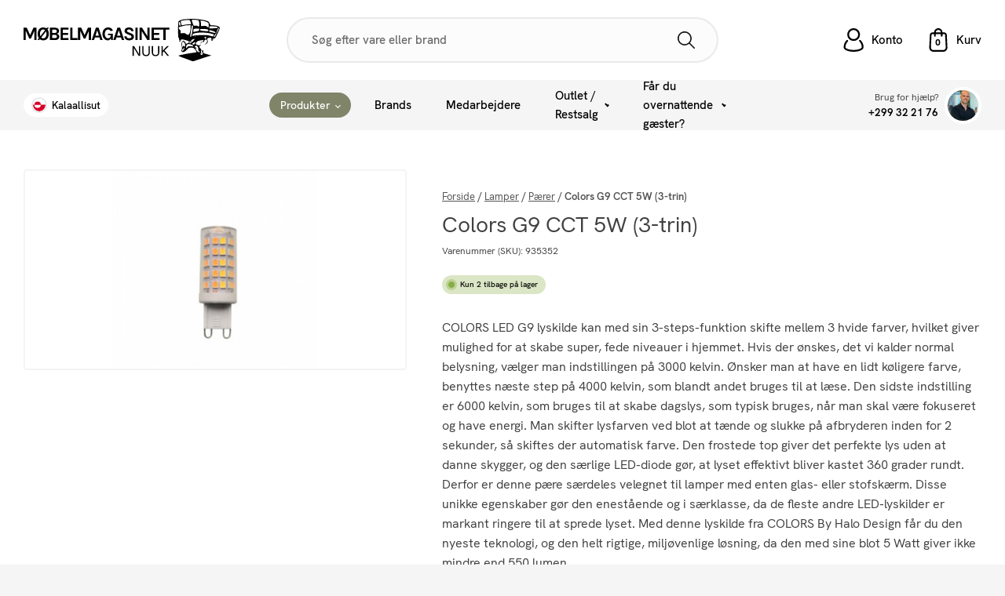

--- FILE ---
content_type: text/html; charset=UTF-8
request_url: https://moebelmagasinet.gl/vare/colors-g9-cct-5w-3-trin/
body_size: 62302
content:
<!DOCTYPE html><html lang="da-DK" prefix="og: https://ogp.me/ns#" ><head><meta charset="UTF-8"><meta name="viewport" content="width=device-width, initial-scale=1.0"><meta name="viewport" content="width=device-width, initial-scale=1, maximum-scale=1" /><title>Colors G9 CCT 5W (3-trin) - Møbelmagasinet Nuuk</title><meta name="description" content="COLORS LED G9 lyskilde kan med sin 3-steps-funktion skifte mellem 3 hvide farver, hvilket giver mulighed for at skabe super, fede niveauer i hjemmet. Hvis der"/><meta name="robots" content="follow, index, max-snippet:-1, max-video-preview:-1, max-image-preview:large"/><link rel="canonical" href="https://moebelmagasinet.gl/vare/colors-g9-cct-5w-3-trin/" /><meta property="og:locale" content="da_DK" /><meta property="og:type" content="product" /><meta property="og:title" content="Colors G9 CCT 5W (3-trin) - Møbelmagasinet Nuuk" /><meta property="og:description" content="COLORS LED G9 lyskilde kan med sin 3-steps-funktion skifte mellem 3 hvide farver, hvilket giver mulighed for at skabe super, fede niveauer i hjemmet. Hvis der" /><meta property="og:url" content="https://moebelmagasinet.gl/vare/colors-g9-cct-5w-3-trin/" /><meta property="og:site_name" content="Møbelmagasinet Nuuk" /><meta property="og:updated_time" content="2025-12-17T14:12:43+01:00" /><meta property="og:image" content="https://moebelmagasinet.gl/wp-content/uploads/2023/03/935352-colors-g9-5w_packshot-600x600-1.jpeg" /><meta property="og:image:secure_url" content="https://moebelmagasinet.gl/wp-content/uploads/2023/03/935352-colors-g9-5w_packshot-600x600-1.jpeg" /><meta property="og:image:width" content="670" /><meta property="og:image:height" content="350" /><meta property="og:image:alt" content="Colors G9 CCT 5W (3-trin)" /><meta property="og:image:type" content="image/jpeg" /><meta property="product:price:amount" content="109" /><meta property="product:price:currency" content="DKK" /><meta property="product:availability" content="instock" /><meta name="twitter:card" content="summary_large_image" /><meta name="twitter:title" content="Colors G9 CCT 5W (3-trin) - Møbelmagasinet Nuuk" /><meta name="twitter:description" content="COLORS LED G9 lyskilde kan med sin 3-steps-funktion skifte mellem 3 hvide farver, hvilket giver mulighed for at skabe super, fede niveauer i hjemmet. Hvis der" /><meta name="twitter:image" content="https://moebelmagasinet.gl/wp-content/uploads/2023/03/935352-colors-g9-5w_packshot-600x600-1.jpeg" /><meta name="twitter:label1" content="Pris" /><meta name="twitter:data1" content="109,00&nbsp;kr." /><meta name="twitter:label2" content="Tilgængelighed" /><meta name="twitter:data2" content="Kun 2 tilbage på lager" /> <script type="application/ld+json" class="rank-math-schema">{"@context":"https://schema.org","@graph":[{"@type":"Place","@id":"https://moebelmagasinet.gl/#place","geo":{"@type":"GeoCoordinates","latitude":"64.176702","longitude":"-51.7435758"},"hasMap":"https://www.google.com/maps/search/?api=1&amp;query=64.176702,-51.7435758","address":{"@type":"PostalAddress","streetAddress":"Pukuffik 11","addressLocality":"Nuussuaq","postalCode":"3905","addressCountry":"Greenland"}},{"@type":"Organization","@id":"https://moebelmagasinet.gl/#organization","name":"M\u00f8belmagasinet Nuuk","url":"https://moebelmagasinet.gl","sameAs":["https://www.facebook.com/profile.php?id=100063796390989"],"email":"moebel@sofa.gl","address":{"@type":"PostalAddress","streetAddress":"Pukuffik 11","addressLocality":"Nuussuaq","postalCode":"3905","addressCountry":"Greenland"},"logo":{"@type":"ImageObject","@id":"https://moebelmagasinet.gl/#logo","url":"https://moebelmagasinet.gl/wp-content/uploads/2022/12/moebelmagasinet-nuuk-logo.svg","contentUrl":"https://moebelmagasinet.gl/wp-content/uploads/2022/12/moebelmagasinet-nuuk-logo.svg","caption":"M\u00f8belmagasinet Nuuk","inLanguage":"da-DK","width":"266","height":"57"},"contactPoint":[{"@type":"ContactPoint","telephone":"+299 32 21 76","contactType":"customer support"}],"location":{"@id":"https://moebelmagasinet.gl/#place"}},{"@type":"WebSite","@id":"https://moebelmagasinet.gl/#website","url":"https://moebelmagasinet.gl","name":"M\u00f8belmagasinet Nuuk","publisher":{"@id":"https://moebelmagasinet.gl/#organization"},"inLanguage":"da-DK"},{"@type":"ImageObject","@id":"https://moebelmagasinet.gl/wp-content/uploads/2023/03/935352-colors-g9-5w_packshot-600x600-1.jpeg","url":"https://moebelmagasinet.gl/wp-content/uploads/2023/03/935352-colors-g9-5w_packshot-600x600-1.jpeg","width":"670","height":"350","inLanguage":"da-DK"},{"@type":"BreadcrumbList","@id":"https://moebelmagasinet.gl/vare/colors-g9-cct-5w-3-trin/#breadcrumb","itemListElement":[{"@type":"ListItem","position":"1","item":{"@id":"https://moebelmagasinet.gl","name":"Forside"}},{"@type":"ListItem","position":"2","item":{"@id":"https://moebelmagasinet.gl/vare-kategori/lamper/","name":"Lamper"}},{"@type":"ListItem","position":"3","item":{"@id":"https://moebelmagasinet.gl/vare-kategori/lamper/paerer/","name":"P\u00e6rer"}},{"@type":"ListItem","position":"4","item":{"@id":"https://moebelmagasinet.gl/vare/colors-g9-cct-5w-3-trin/","name":"Colors G9 CCT 5W (3-trin)"}}]},{"@type":"ItemPage","@id":"https://moebelmagasinet.gl/vare/colors-g9-cct-5w-3-trin/#webpage","url":"https://moebelmagasinet.gl/vare/colors-g9-cct-5w-3-trin/","name":"Colors G9 CCT 5W (3-trin) - M\u00f8belmagasinet Nuuk","datePublished":"2023-03-08T15:06:33+01:00","dateModified":"2025-12-17T14:12:43+01:00","isPartOf":{"@id":"https://moebelmagasinet.gl/#website"},"primaryImageOfPage":{"@id":"https://moebelmagasinet.gl/wp-content/uploads/2023/03/935352-colors-g9-5w_packshot-600x600-1.jpeg"},"inLanguage":"da-DK","breadcrumb":{"@id":"https://moebelmagasinet.gl/vare/colors-g9-cct-5w-3-trin/#breadcrumb"}},{"@type":"Product","name":"Colors G9 CCT 5W (3-trin) - M\u00f8belmagasinet Nuuk","description":"COLORS LED G9 lyskilde kan med sin 3-steps-funktion skifte mellem 3 hvide farver, hvilket giver mulighed for at skabe super, fede niveauer i hjemmet. Hvis der \u00f8nskes, det vi kalder normal belysning, v\u00e6lger man indstillingen p\u00e5 3000 kelvin. \u00d8nsker man at have en lidt k\u00f8ligere farve, benyttes n\u00e6ste step p\u00e5 4000 kelvin, som blandt andet bruges til at l\u00e6se. Den sidste indstilling er 6000 kelvin, som bruges til at skabe dagslys, som typisk bruges, n\u00e5r man skal v\u00e6re fokuseret og have energi. Man skifter lysfarven ved blot at t\u00e6nde og slukke p\u00e5 afbryderen inden for 2 sekunder, s\u00e5 skiftes der automatisk farve. Den frostede top giver det perfekte lys uden at danne skygger, og den s\u00e6rlige LED-diode g\u00f8r, at lyset effektivt bliver kastet 360 grader rundt. Derfor er denne p\u00e6re s\u00e6rdeles velegnet til lamper med enten glas- eller stofsk\u00e6rm. Disse unikke egenskaber g\u00f8r den enest\u00e5ende og i s\u00e6rklasse, da de fleste andre LED-lyskilder er markant ringere til at sprede lyset. Med denne lyskilde fra COLORS By Halo Design f\u00e5r du den nyeste teknologi, og den helt rigtige, milj\u00f8venlige l\u00f8sning, da den med sine blot 5 Watt giver ikke mindre end 550 lumen.","sku":"935352","category":"Lamper &gt; P\u00e6rer","mainEntityOfPage":{"@id":"https://moebelmagasinet.gl/vare/colors-g9-cct-5w-3-trin/#webpage"},"image":[{"@type":"ImageObject","url":"https://moebelmagasinet.gl/wp-content/uploads/2023/03/935352-colors-g9-5w_packshot-600x600-1.jpeg","height":"350","width":"670"}],"offers":{"@type":"Offer","price":"109.00","priceCurrency":"DKK","priceValidUntil":"2027-12-31","availability":"https://schema.org/InStock","itemCondition":"NewCondition","url":"https://moebelmagasinet.gl/vare/colors-g9-cct-5w-3-trin/","seller":{"@type":"Organization","@id":"https://moebelmagasinet.gl/","name":"M\u00f8belmagasinet Nuuk","url":"https://moebelmagasinet.gl","logo":"https://moebelmagasinet.gl/wp-content/uploads/2022/12/moebelmagasinet-nuuk-logo.svg"},"priceSpecification":{"price":"109","priceCurrency":"DKK","valueAddedTaxIncluded":"true"}},"additionalProperty":[{"@type":"PropertyValue","name":"pa_brand","value":"Halo Design"}],"@id":"https://moebelmagasinet.gl/vare/colors-g9-cct-5w-3-trin/#richSnippet"}]}</script> <link rel='dns-prefetch' href='//www.googletagmanager.com' /><link rel="alternate" title="oEmbed (JSON)" type="application/json+oembed" href="https://moebelmagasinet.gl/wp-json/oembed/1.0/embed?url=https%3A%2F%2Fmoebelmagasinet.gl%2Fvare%2Fcolors-g9-cct-5w-3-trin%2F&#038;lang=da" /><link rel="alternate" title="oEmbed (XML)" type="text/xml+oembed" href="https://moebelmagasinet.gl/wp-json/oembed/1.0/embed?url=https%3A%2F%2Fmoebelmagasinet.gl%2Fvare%2Fcolors-g9-cct-5w-3-trin%2F&#038;format=xml&#038;lang=da" /><link id="ma-customfonts" href="//moebelmagasinet.gl/wp-content/uploads/fonts/ma_customfonts.css?ver=ba569ebb" rel="stylesheet" type="text/css" /><style id='wp-img-auto-sizes-contain-inline-css' type='text/css'>img:is([sizes=auto i],[sizes^="auto," i]){contain-intrinsic-size:3000px 1500px}
/*# sourceURL=wp-img-auto-sizes-contain-inline-css */</style><link rel='stylesheet' id='select2-css' href='https://moebelmagasinet.gl/wp-content/plugins/woocommerce/assets/css/select2.css?ver=10.4.3' type='text/css' media='all' /><link rel='stylesheet' id='woocommerce-shipping-calculator-css' href='https://moebelmagasinet.gl/wp-content/plugins/woocommerce-shipping-calculator/assets/css/woocommerce-shipping-calculator.css?ver=1.0.5' type='text/css' media='all' /><link rel='stylesheet' id='wp-block-library-css' href='https://moebelmagasinet.gl/wp-includes/css/dist/block-library/style.min.css?ver=6.9' type='text/css' media='all' /><style id='classic-theme-styles-inline-css' type='text/css'>/*! This file is auto-generated */
.wp-block-button__link{color:#fff;background-color:#32373c;border-radius:9999px;box-shadow:none;text-decoration:none;padding:calc(.667em + 2px) calc(1.333em + 2px);font-size:1.125em}.wp-block-file__button{background:#32373c;color:#fff;text-decoration:none}
/*# sourceURL=/wp-includes/css/classic-themes.min.css */</style><style id='getwooplugins-attribute-filter-style-inline-css' type='text/css'>/*!
 * Variation Swatches for WooCommerce - PRO
 *
 * Author: Emran Ahmed ( emran.bd.08@gmail.com )
 * Date: 11/11/2025, 05:36:05 pm
 * Released under the GPLv3 license.
 */
.storepress-search-list-wrapper{display:flex;flex-direction:column;gap:1px}.storepress-components-search-control{margin-bottom:0!important;position:relative}.storepress-components-search-control input[type=search].storepress-components-search-control__input{border:1px solid #949494;border-radius:2px;box-shadow:0 0 0 transparent;font-family:-apple-system,BlinkMacSystemFont,Segoe UI,Roboto,Oxygen-Sans,Ubuntu,Cantarell,Helvetica Neue,sans-serif;padding:6px 8px;transition:box-shadow .1s linear}@media(prefers-reduced-motion:reduce){.storepress-components-search-control input[type=search].storepress-components-search-control__input{transition-delay:0s;transition-duration:0s}}.storepress-components-search-control input[type=search].storepress-components-search-control__input{line-height:normal}@media(min-width:600px){.storepress-components-search-control input[type=search].storepress-components-search-control__input{font-size:13px;line-height:normal}}.storepress-components-search-control input[type=search].storepress-components-search-control__input:focus{border-color:var(--wp-admin-theme-color);box-shadow:0 0 0 .5px var(--wp-admin-theme-color);outline:2px solid transparent}.storepress-components-search-control input[type=search].storepress-components-search-control__input::-webkit-input-placeholder{color:rgba(30,30,30,.62)}.storepress-components-search-control input[type=search].storepress-components-search-control__input::-moz-placeholder{color:rgba(30,30,30,.62);opacity:1}.storepress-components-search-control input[type=search].storepress-components-search-control__input:-ms-input-placeholder{color:rgba(30,30,30,.62)}.storepress-components-search-control input[type=search].storepress-components-search-control__input{background:#f0f0f0;border:none;display:block;font-size:16px;height:48px;margin-left:0;margin-right:0;padding:16px 48px 16px 16px;width:100%}@media(min-width:600px){.storepress-components-search-control input[type=search].storepress-components-search-control__input{font-size:13px}}.storepress-components-search-control input[type=search].storepress-components-search-control__input:focus{background:#fff;box-shadow:inset 0 0 0 var(--wp-admin-border-width-focus) var(--wp-components-color-accent,var(--wp-admin-theme-color,#3858e9))}.storepress-components-search-control input[type=search].storepress-components-search-control__input::-moz-placeholder{color:#757575}.storepress-components-search-control input[type=search].storepress-components-search-control__input::placeholder{color:#757575}.storepress-components-search-control input[type=search].storepress-components-search-control__input::-webkit-search-cancel-button,.storepress-components-search-control input[type=search].storepress-components-search-control__input::-webkit-search-decoration,.storepress-components-search-control input[type=search].storepress-components-search-control__input::-webkit-search-results-button,.storepress-components-search-control input[type=search].storepress-components-search-control__input::-webkit-search-results-decoration{-webkit-appearance:none}.storepress-components-search-control__icon{align-items:center;bottom:0;display:flex;justify-content:center;position:absolute;right:12px;top:0;width:24px}.storepress-components-search-control__icon>svg{margin:8px 0}.storepress-components-search-control__input-wrapper{position:relative}.storepress-search-list-search-result-wrapper{border:1px solid #f0f0f0}.storepress-search-list-search-result-wrapper li,.storepress-search-list-search-result-wrapper ul{list-style:none;margin:0;padding:0}.storepress-search-list-search-result-wrapper ul{border:1px solid #f0f0f0;max-height:40vh;overflow:auto}.storepress-search-list-search-result-wrapper li{align-items:center;border-bottom:1px solid #f0f0f0;color:#2f2f2f;display:flex;font-family:-apple-system,BlinkMacSystemFont,Segoe UI,Roboto,Oxygen-Sans,Ubuntu,Cantarell,Helvetica Neue,sans-serif;font-size:13px;gap:5px;padding:8px}.storepress-search-list-search-result-wrapper li.selected,.storepress-search-list-search-result-wrapper li:hover{background-color:#f0f0f0}.storepress-search-list-search-result-wrapper li:last-child{border-bottom:none}.storepress-search-list-search-result-wrapper li input{height:20px;margin:0;padding:0;width:20px}.storepress-search-list-search-result-wrapper li input[type=radio]{-webkit-appearance:auto;box-shadow:none}.storepress-search-list-search-result-wrapper li input[type=radio]:before{display:none}.storepress-search-list-search-result-wrapper li .storepress-search-list-search-result-item{background-color:#fff}.storepress-search-list-search-result-wrapper li .storepress-search-list-search-result-item__label{cursor:pointer}.storepress-search-list-search-result-wrapper li .storepress-search-list-search-result-item__title{box-sizing:content-box;height:20px;padding:4px}.storepress-search-list-search-result-wrapper li .storepress-search-list-search-result-item__meta{background-color:#ddd;border-radius:5px;padding:4px}
.wp-block-getwooplugins-attribute-filter .filter-items{display:flex;flex-direction:column;float:none!important;gap:10px;margin:0;padding:0}.wp-block-getwooplugins-attribute-filter .filter-items li{list-style:none}.wp-block-getwooplugins-attribute-filter .filter-items.enabled-filter-display-limit-mode .filter-item:not(.selected):nth-child(n+10){display:none!important}.wp-block-getwooplugins-attribute-filter .filter-items.enabled-filter-display-limit-mode .filter-item-more{align-self:flex-end;display:flex}.wp-block-getwooplugins-attribute-filter.is-style-button .filter-items.enabled-filter-display-limit-mode .filter-item-more{align-items:center;align-self:auto}.wp-block-getwooplugins-attribute-filter .filter-item-more{display:none}.wp-block-getwooplugins-attribute-filter .filter-item{align-items:center;display:flex;flex-direction:row;gap:10px;justify-content:space-between}.wp-block-getwooplugins-attribute-filter .filter-item .item{border:2px solid #fff;box-shadow:var(--wvs-item-box-shadow,0 0 0 1px #a8a8a8);box-sizing:border-box;display:block;height:100%;transition:box-shadow .2s ease;width:100%}.wp-block-getwooplugins-attribute-filter .filter-item .item:hover{box-shadow:var(--wvs-hover-item-box-shadow,0 0 0 3px #ddd)}.wp-block-getwooplugins-attribute-filter .filter-item .text{display:inline-block;font-size:.875em}.wp-block-getwooplugins-attribute-filter .filter-item.style-squared .count,.wp-block-getwooplugins-attribute-filter .filter-item.style-squared .item{border-radius:3px}.wp-block-getwooplugins-attribute-filter .filter-item.style-rounded .item{border-radius:100%}.wp-block-getwooplugins-attribute-filter .filter-item.style-rounded .count{border-radius:12px}.wp-block-getwooplugins-attribute-filter .filter-item-wrapper{align-items:center;display:flex;gap:10px}.wp-block-getwooplugins-attribute-filter .filter-item-contents{display:flex;height:var(--wvs-archive-product-item-height,30px);justify-content:center;position:relative;width:var(--wvs-archive-product-item-width,30px)}.wp-block-getwooplugins-attribute-filter .filter-item .count{border:1px solid rgba(0,0,0,.102);color:#000;font-size:12px;line-height:10px;min-width:10px;padding:5px;text-align:center}.wp-block-getwooplugins-attribute-filter .filter-item-inner{width:100%}.wp-block-getwooplugins-attribute-filter .filter-item.selected{order:-1}.wp-block-getwooplugins-attribute-filter .filter-item.selected .item{box-shadow:var(--wvs-selected-item-box-shadow,0 0 0 2px #000)}.wp-block-getwooplugins-attribute-filter .filter-item.selected .filter-item-inner:before{background-image:var(--wvs-tick);background-position:50%;background-repeat:no-repeat;background-size:60%;content:" ";display:block;height:100%;position:absolute;width:100%}.wp-block-getwooplugins-attribute-filter .filter-item.selected .count{background:#000;border:1px solid #000;color:#fff}.wp-block-getwooplugins-attribute-filter.is-style-button .filter-items{flex-direction:row;flex-wrap:wrap}.wp-block-getwooplugins-attribute-filter.is-style-button .filter-item{border:1px solid rgba(0,0,0,.102);border-radius:3px;margin:0;padding:5px 8px 5px 5px}.wp-block-getwooplugins-attribute-filter.is-style-button .filter-item.style-rounded{border-radius:40px}.wp-block-getwooplugins-attribute-filter.is-style-button .filter-item.selected{border:1px solid #000}

/*# sourceURL=https://moebelmagasinet.gl/wp-content/plugins/woo-variation-swatches-pro/build/attribute-filter/style-index.css */</style><style id='global-styles-inline-css' type='text/css'>:root{--wp--preset--aspect-ratio--square: 1;--wp--preset--aspect-ratio--4-3: 4/3;--wp--preset--aspect-ratio--3-4: 3/4;--wp--preset--aspect-ratio--3-2: 3/2;--wp--preset--aspect-ratio--2-3: 2/3;--wp--preset--aspect-ratio--16-9: 16/9;--wp--preset--aspect-ratio--9-16: 9/16;--wp--preset--color--black: #000000;--wp--preset--color--cyan-bluish-gray: #abb8c3;--wp--preset--color--white: #ffffff;--wp--preset--color--pale-pink: #f78da7;--wp--preset--color--vivid-red: #cf2e2e;--wp--preset--color--luminous-vivid-orange: #ff6900;--wp--preset--color--luminous-vivid-amber: #fcb900;--wp--preset--color--light-green-cyan: #7bdcb5;--wp--preset--color--vivid-green-cyan: #00d084;--wp--preset--color--pale-cyan-blue: #8ed1fc;--wp--preset--color--vivid-cyan-blue: #0693e3;--wp--preset--color--vivid-purple: #9b51e0;--wp--preset--gradient--vivid-cyan-blue-to-vivid-purple: linear-gradient(135deg,rgb(6,147,227) 0%,rgb(155,81,224) 100%);--wp--preset--gradient--light-green-cyan-to-vivid-green-cyan: linear-gradient(135deg,rgb(122,220,180) 0%,rgb(0,208,130) 100%);--wp--preset--gradient--luminous-vivid-amber-to-luminous-vivid-orange: linear-gradient(135deg,rgb(252,185,0) 0%,rgb(255,105,0) 100%);--wp--preset--gradient--luminous-vivid-orange-to-vivid-red: linear-gradient(135deg,rgb(255,105,0) 0%,rgb(207,46,46) 100%);--wp--preset--gradient--very-light-gray-to-cyan-bluish-gray: linear-gradient(135deg,rgb(238,238,238) 0%,rgb(169,184,195) 100%);--wp--preset--gradient--cool-to-warm-spectrum: linear-gradient(135deg,rgb(74,234,220) 0%,rgb(151,120,209) 20%,rgb(207,42,186) 40%,rgb(238,44,130) 60%,rgb(251,105,98) 80%,rgb(254,248,76) 100%);--wp--preset--gradient--blush-light-purple: linear-gradient(135deg,rgb(255,206,236) 0%,rgb(152,150,240) 100%);--wp--preset--gradient--blush-bordeaux: linear-gradient(135deg,rgb(254,205,165) 0%,rgb(254,45,45) 50%,rgb(107,0,62) 100%);--wp--preset--gradient--luminous-dusk: linear-gradient(135deg,rgb(255,203,112) 0%,rgb(199,81,192) 50%,rgb(65,88,208) 100%);--wp--preset--gradient--pale-ocean: linear-gradient(135deg,rgb(255,245,203) 0%,rgb(182,227,212) 50%,rgb(51,167,181) 100%);--wp--preset--gradient--electric-grass: linear-gradient(135deg,rgb(202,248,128) 0%,rgb(113,206,126) 100%);--wp--preset--gradient--midnight: linear-gradient(135deg,rgb(2,3,129) 0%,rgb(40,116,252) 100%);--wp--preset--font-size--small: 13px;--wp--preset--font-size--medium: 20px;--wp--preset--font-size--large: 36px;--wp--preset--font-size--x-large: 42px;--wp--preset--spacing--20: 0.44rem;--wp--preset--spacing--30: 0.67rem;--wp--preset--spacing--40: 1rem;--wp--preset--spacing--50: 1.5rem;--wp--preset--spacing--60: 2.25rem;--wp--preset--spacing--70: 3.38rem;--wp--preset--spacing--80: 5.06rem;--wp--preset--shadow--natural: 6px 6px 9px rgba(0, 0, 0, 0.2);--wp--preset--shadow--deep: 12px 12px 50px rgba(0, 0, 0, 0.4);--wp--preset--shadow--sharp: 6px 6px 0px rgba(0, 0, 0, 0.2);--wp--preset--shadow--outlined: 6px 6px 0px -3px rgb(255, 255, 255), 6px 6px rgb(0, 0, 0);--wp--preset--shadow--crisp: 6px 6px 0px rgb(0, 0, 0);}:where(.is-layout-flex){gap: 0.5em;}:where(.is-layout-grid){gap: 0.5em;}body .is-layout-flex{display: flex;}.is-layout-flex{flex-wrap: wrap;align-items: center;}.is-layout-flex > :is(*, div){margin: 0;}body .is-layout-grid{display: grid;}.is-layout-grid > :is(*, div){margin: 0;}:where(.wp-block-columns.is-layout-flex){gap: 2em;}:where(.wp-block-columns.is-layout-grid){gap: 2em;}:where(.wp-block-post-template.is-layout-flex){gap: 1.25em;}:where(.wp-block-post-template.is-layout-grid){gap: 1.25em;}.has-black-color{color: var(--wp--preset--color--black) !important;}.has-cyan-bluish-gray-color{color: var(--wp--preset--color--cyan-bluish-gray) !important;}.has-white-color{color: var(--wp--preset--color--white) !important;}.has-pale-pink-color{color: var(--wp--preset--color--pale-pink) !important;}.has-vivid-red-color{color: var(--wp--preset--color--vivid-red) !important;}.has-luminous-vivid-orange-color{color: var(--wp--preset--color--luminous-vivid-orange) !important;}.has-luminous-vivid-amber-color{color: var(--wp--preset--color--luminous-vivid-amber) !important;}.has-light-green-cyan-color{color: var(--wp--preset--color--light-green-cyan) !important;}.has-vivid-green-cyan-color{color: var(--wp--preset--color--vivid-green-cyan) !important;}.has-pale-cyan-blue-color{color: var(--wp--preset--color--pale-cyan-blue) !important;}.has-vivid-cyan-blue-color{color: var(--wp--preset--color--vivid-cyan-blue) !important;}.has-vivid-purple-color{color: var(--wp--preset--color--vivid-purple) !important;}.has-black-background-color{background-color: var(--wp--preset--color--black) !important;}.has-cyan-bluish-gray-background-color{background-color: var(--wp--preset--color--cyan-bluish-gray) !important;}.has-white-background-color{background-color: var(--wp--preset--color--white) !important;}.has-pale-pink-background-color{background-color: var(--wp--preset--color--pale-pink) !important;}.has-vivid-red-background-color{background-color: var(--wp--preset--color--vivid-red) !important;}.has-luminous-vivid-orange-background-color{background-color: var(--wp--preset--color--luminous-vivid-orange) !important;}.has-luminous-vivid-amber-background-color{background-color: var(--wp--preset--color--luminous-vivid-amber) !important;}.has-light-green-cyan-background-color{background-color: var(--wp--preset--color--light-green-cyan) !important;}.has-vivid-green-cyan-background-color{background-color: var(--wp--preset--color--vivid-green-cyan) !important;}.has-pale-cyan-blue-background-color{background-color: var(--wp--preset--color--pale-cyan-blue) !important;}.has-vivid-cyan-blue-background-color{background-color: var(--wp--preset--color--vivid-cyan-blue) !important;}.has-vivid-purple-background-color{background-color: var(--wp--preset--color--vivid-purple) !important;}.has-black-border-color{border-color: var(--wp--preset--color--black) !important;}.has-cyan-bluish-gray-border-color{border-color: var(--wp--preset--color--cyan-bluish-gray) !important;}.has-white-border-color{border-color: var(--wp--preset--color--white) !important;}.has-pale-pink-border-color{border-color: var(--wp--preset--color--pale-pink) !important;}.has-vivid-red-border-color{border-color: var(--wp--preset--color--vivid-red) !important;}.has-luminous-vivid-orange-border-color{border-color: var(--wp--preset--color--luminous-vivid-orange) !important;}.has-luminous-vivid-amber-border-color{border-color: var(--wp--preset--color--luminous-vivid-amber) !important;}.has-light-green-cyan-border-color{border-color: var(--wp--preset--color--light-green-cyan) !important;}.has-vivid-green-cyan-border-color{border-color: var(--wp--preset--color--vivid-green-cyan) !important;}.has-pale-cyan-blue-border-color{border-color: var(--wp--preset--color--pale-cyan-blue) !important;}.has-vivid-cyan-blue-border-color{border-color: var(--wp--preset--color--vivid-cyan-blue) !important;}.has-vivid-purple-border-color{border-color: var(--wp--preset--color--vivid-purple) !important;}.has-vivid-cyan-blue-to-vivid-purple-gradient-background{background: var(--wp--preset--gradient--vivid-cyan-blue-to-vivid-purple) !important;}.has-light-green-cyan-to-vivid-green-cyan-gradient-background{background: var(--wp--preset--gradient--light-green-cyan-to-vivid-green-cyan) !important;}.has-luminous-vivid-amber-to-luminous-vivid-orange-gradient-background{background: var(--wp--preset--gradient--luminous-vivid-amber-to-luminous-vivid-orange) !important;}.has-luminous-vivid-orange-to-vivid-red-gradient-background{background: var(--wp--preset--gradient--luminous-vivid-orange-to-vivid-red) !important;}.has-very-light-gray-to-cyan-bluish-gray-gradient-background{background: var(--wp--preset--gradient--very-light-gray-to-cyan-bluish-gray) !important;}.has-cool-to-warm-spectrum-gradient-background{background: var(--wp--preset--gradient--cool-to-warm-spectrum) !important;}.has-blush-light-purple-gradient-background{background: var(--wp--preset--gradient--blush-light-purple) !important;}.has-blush-bordeaux-gradient-background{background: var(--wp--preset--gradient--blush-bordeaux) !important;}.has-luminous-dusk-gradient-background{background: var(--wp--preset--gradient--luminous-dusk) !important;}.has-pale-ocean-gradient-background{background: var(--wp--preset--gradient--pale-ocean) !important;}.has-electric-grass-gradient-background{background: var(--wp--preset--gradient--electric-grass) !important;}.has-midnight-gradient-background{background: var(--wp--preset--gradient--midnight) !important;}.has-small-font-size{font-size: var(--wp--preset--font-size--small) !important;}.has-medium-font-size{font-size: var(--wp--preset--font-size--medium) !important;}.has-large-font-size{font-size: var(--wp--preset--font-size--large) !important;}.has-x-large-font-size{font-size: var(--wp--preset--font-size--x-large) !important;}
:where(.wp-block-post-template.is-layout-flex){gap: 1.25em;}:where(.wp-block-post-template.is-layout-grid){gap: 1.25em;}
:where(.wp-block-term-template.is-layout-flex){gap: 1.25em;}:where(.wp-block-term-template.is-layout-grid){gap: 1.25em;}
:where(.wp-block-columns.is-layout-flex){gap: 2em;}:where(.wp-block-columns.is-layout-grid){gap: 2em;}
:root :where(.wp-block-pullquote){font-size: 1.5em;line-height: 1.6;}
/*# sourceURL=global-styles-inline-css */</style><link rel='stylesheet' id='cf7-submissions-css' href='https://moebelmagasinet.gl/wp-content/plugins/cf7-submissions/assets/css/front.css?ver=0.26' type='text/css' media='all' /><link rel='stylesheet' id='contact-form-7-css' href='https://moebelmagasinet.gl/wp-content/plugins/contact-form-7/includes/css/styles.css?ver=6.1.4' type='text/css' media='all' /><link rel='stylesheet' id='oxygen-css' href='https://moebelmagasinet.gl/wp-content/plugins/oxygen/component-framework/oxygen.css?ver=4.9.4' type='text/css' media='all' /><link rel='stylesheet' id='slick-css-css' href='https://moebelmagasinet.gl/wp-content/plugins/resource-enqueuer/slick/slick.css?ver=6.9' type='text/css' media='all' /><link rel='stylesheet' id='glightbox-css-css' href='https://moebelmagasinet.gl/wp-content/plugins/resource-enqueuer/glightbox/glightbox.min.css?ver=6.9' type='text/css' media='all' /><link rel='stylesheet' id='photoswipe-css' href='https://moebelmagasinet.gl/wp-content/plugins/woocommerce/assets/css/photoswipe/photoswipe.min.css?ver=10.4.3' type='text/css' media='all' /><link rel='stylesheet' id='photoswipe-default-skin-css' href='https://moebelmagasinet.gl/wp-content/plugins/woocommerce/assets/css/photoswipe/default-skin/default-skin.min.css?ver=10.4.3' type='text/css' media='all' /><link rel='stylesheet' id='woocommerce-layout-css' href='https://moebelmagasinet.gl/wp-content/plugins/woocommerce/assets/css/woocommerce-layout.css?ver=10.4.3' type='text/css' media='all' /><link rel='stylesheet' id='woocommerce-smallscreen-css' href='https://moebelmagasinet.gl/wp-content/plugins/woocommerce/assets/css/woocommerce-smallscreen.css?ver=10.4.3' type='text/css' media='only screen and (max-width: 768px)' /><link rel='stylesheet' id='woocommerce-general-css' href='https://moebelmagasinet.gl/wp-content/plugins/woocommerce/assets/css/woocommerce.css?ver=10.4.3' type='text/css' media='all' /><style id='woocommerce-inline-inline-css' type='text/css'>.woocommerce form .form-row .required { visibility: visible; }
/*# sourceURL=woocommerce-inline-inline-css */</style><link rel='stylesheet' id='bambora_online_classic_front_style-css' href='https://moebelmagasinet.gl/wp-content/plugins/bambora-online-classic/style/bambora-online-classic-front.css?ver=6.9' type='text/css' media='all' /><link rel='stylesheet' id='woo-variation-swatches-css' href='https://moebelmagasinet.gl/wp-content/plugins/woo-variation-swatches/assets/css/frontend.min.css?ver=1766344500' type='text/css' media='all' /><style id='woo-variation-swatches-inline-css' type='text/css'>:root {
--wvs-tick:url("data:image/svg+xml;utf8,%3Csvg filter='drop-shadow(0px 0px 2px rgb(0 0 0 / .8))' xmlns='http://www.w3.org/2000/svg'  viewBox='0 0 30 30'%3E%3Cpath fill='none' stroke='%23ffffff' stroke-linecap='round' stroke-linejoin='round' stroke-width='4' d='M4 16L11 23 27 7'/%3E%3C/svg%3E");

--wvs-cross:url("data:image/svg+xml;utf8,%3Csvg filter='drop-shadow(0px 0px 5px rgb(255 255 255 / .6))' xmlns='http://www.w3.org/2000/svg' width='72px' height='72px' viewBox='0 0 24 24'%3E%3Cpath fill='none' stroke='%23ff0000' stroke-linecap='round' stroke-width='0.6' d='M5 5L19 19M19 5L5 19'/%3E%3C/svg%3E");
--wvs-position:flex-start;
--wvs-single-product-large-item-width:40px;
--wvs-single-product-large-item-height:40px;
--wvs-single-product-large-item-font-size:16px;
--wvs-single-product-item-width:30px;
--wvs-single-product-item-height:30px;
--wvs-single-product-item-font-size:16px;
--wvs-archive-product-item-width:30px;
--wvs-archive-product-item-height:30px;
--wvs-archive-product-item-font-size:16px;
--wvs-tooltip-background-color:#333333;
--wvs-tooltip-text-color:#FFFFFF;
--wvs-item-box-shadow:0 0 0 1px #a8a8a8;
--wvs-item-background-color:#FFFFFF;
--wvs-item-text-color:#000000;
--wvs-hover-item-box-shadow:0 0 0 3px #DDDDDD;
--wvs-hover-item-background-color:#FFFFFF;
--wvs-hover-item-text-color:#000000;
--wvs-selected-item-box-shadow:0 0 0 2px #000000;
--wvs-selected-item-background-color:#FFFFFF;
--wvs-selected-item-text-color:#000000}
/*# sourceURL=woo-variation-swatches-inline-css */</style><link rel='stylesheet' id='wcpf-plugin-style-css' href='https://moebelmagasinet.gl/wp-content/plugins/woocommerce-product-filters/assets/css/plugin.css?ver=1.4.40' type='text/css' media='all' /><link rel='stylesheet' id='dgwt-wcas-style-css' href='https://moebelmagasinet.gl/wp-content/plugins/ajax-search-for-woocommerce-premium/assets/css/style.min.css?ver=1.32.0' type='text/css' media='all' /><link rel='stylesheet' id='awcfe-frontend-css' href='https://moebelmagasinet.gl/wp-content/plugins/checkout-field-editor-and-manager-for-woocommerce/assets/css/frontend.css?ver=3.0.1' type='text/css' media='all' /><link rel='stylesheet' id='woo_discount_pro_style-css' href='https://moebelmagasinet.gl/wp-content/plugins/woo-discount-rules-pro/Assets/Css/awdr_style.css?ver=2.6.13' type='text/css' media='all' /> <script type="text/javascript" id="woocommerce-google-analytics-integration-gtag-js-after">/*  */
/* Google Analytics for WooCommerce (gtag.js) */
					window.dataLayer = window.dataLayer || [];
					function gtag(){dataLayer.push(arguments);}
					// Set up default consent state.
					for ( const mode of [{"analytics_storage":"denied","ad_storage":"denied","ad_user_data":"denied","ad_personalization":"denied","region":["AT","BE","BG","HR","CY","CZ","DK","EE","FI","FR","DE","GR","HU","IS","IE","IT","LV","LI","LT","LU","MT","NL","NO","PL","PT","RO","SK","SI","ES","SE","GB","CH"]}] || [] ) {
						gtag( "consent", "default", { "wait_for_update": 500, ...mode } );
					}
					gtag("js", new Date());
					gtag("set", "developer_id.dOGY3NW", true);
					gtag("config", "G-T7E47D6NPJ", {"track_404":true,"allow_google_signals":false,"logged_in":false,"linker":{"domains":[],"allow_incoming":false},"custom_map":{"dimension1":"logged_in"}});
//# sourceURL=woocommerce-google-analytics-integration-gtag-js-after
/*  */</script> <script type="text/javascript" src="https://moebelmagasinet.gl/wp-includes/js/jquery/jquery.min.js?ver=3.7.1" id="jquery-core-js"></script> <script type="text/javascript" src="https://moebelmagasinet.gl/wp-content/plugins/woocommerce/assets/js/jquery-blockui/jquery.blockUI.min.js?ver=2.7.0-wc.10.4.3" id="wc-jquery-blockui-js" data-wp-strategy="defer"></script> <script type="text/javascript" src="https://moebelmagasinet.gl/wp-content/plugins/woocommerce/assets/js/js-cookie/js.cookie.min.js?ver=2.1.4-wc.10.4.3" id="wc-js-cookie-js" data-wp-strategy="defer"></script> <script type="text/javascript" id="woocommerce-js-extra">/*  */
var woocommerce_params = {"ajax_url":"/wp-admin/admin-ajax.php","wc_ajax_url":"/?wc-ajax=%%endpoint%%","i18n_password_show":"Vis adgangskode","i18n_password_hide":"Skjul adgangskode"};
//# sourceURL=woocommerce-js-extra
/*  */</script> <script type="text/javascript" src="https://moebelmagasinet.gl/wp-content/plugins/woocommerce/assets/js/frontend/woocommerce.min.js?ver=10.4.3" id="woocommerce-js" data-wp-strategy="defer"></script> <script type="text/javascript" id="wc-country-select-js-extra">/*  */
var wc_country_select_params = {"countries":"{\"AF\":[],\"AL\":{\"AL-01\":\"Berat\",\"AL-09\":\"Dib\\u00ebr\",\"AL-02\":\"Durr\\u00ebs\",\"AL-03\":\"Elbasan\",\"AL-04\":\"Fier\",\"AL-05\":\"Gjirokast\\u00ebr\",\"AL-06\":\"Kor\\u00e7\\u00eb\",\"AL-07\":\"Kuk\\u00ebs\",\"AL-08\":\"Lezh\\u00eb\",\"AL-10\":\"Shkod\\u00ebr\",\"AL-11\":\"Tirana\",\"AL-12\":\"Vlor\\u00eb\"},\"AO\":{\"BGO\":\"Bengo\",\"BLU\":\"Benguela\",\"BIE\":\"Bi\\u00e9\",\"CAB\":\"Cabinda\",\"CNN\":\"Cunene\",\"HUA\":\"Huambo\",\"HUI\":\"Hu\\u00edla\",\"CCU\":\"Kuando Kubango\",\"CNO\":\"Kwanza-Norte\",\"CUS\":\"Kwanza-Sul\",\"LUA\":\"Luanda\",\"LNO\":\"Lunda-Norte\",\"LSU\":\"Lunda-Sul\",\"MAL\":\"Malanje\",\"MOX\":\"Moxico\",\"NAM\":\"Namibia\",\"UIG\":\"U\\u00edge\",\"ZAI\":\"Zaire\"},\"AR\":{\"C\":\"Ciudad Aut\\u00f3noma de Buenos Aires\",\"B\":\"Buenos Aires\",\"K\":\"Catamarca\",\"H\":\"Chaco\",\"U\":\"Chubut\",\"X\":\"C\\u00f3rdoba\",\"W\":\"Corrientes\",\"E\":\"Entre R\\u00edos\",\"P\":\"Formosa\",\"Y\":\"Jujuy\",\"L\":\"La Pampa\",\"F\":\"La Rioja\",\"M\":\"Mendoza\",\"N\":\"Misiones\",\"Q\":\"Neuqu\\u00e9n\",\"R\":\"R\\u00edo Negro\",\"A\":\"Salta\",\"J\":\"San Juan\",\"D\":\"San Luis\",\"Z\":\"Santa Cruz\",\"S\":\"Santa Fe\",\"G\":\"Santiago del Estero\",\"V\":\"Tierra del Fuego\",\"T\":\"Tucum\\u00e1n\"},\"AT\":[],\"AU\":{\"ACT\":\"Australian Capital Territory\",\"NSW\":\"New South Wales\",\"NT\":\"Northern Territory\",\"QLD\":\"Queensland\",\"SA\":\"South Australia\",\"TAS\":\"Tasmanien\",\"VIC\":\"Victoria\",\"WA\":\"Western Australia\"},\"AX\":[],\"BD\":{\"BD-05\":\"Bagerhat\",\"BD-01\":\"Bandarban\",\"BD-02\":\"Barguna\",\"BD-06\":\"Barisal\",\"BD-07\":\"Bhola\",\"BD-03\":\"Bogra\",\"BD-04\":\"Brahmanbaria\",\"BD-09\":\"Chandpur\",\"BD-10\":\"Chattogram\",\"BD-12\":\"Chuadanga\",\"BD-11\":\"Cox's Bazar\",\"BD-08\":\"Comilla\",\"BD-13\":\"Dhaka\",\"BD-14\":\"Dinajpur\",\"BD-15\":\"Faridpur \",\"BD-16\":\"Feni\",\"BD-19\":\"Gaibandha\",\"BD-18\":\"Gazipur\",\"BD-17\":\"Gopalganj\",\"BD-20\":\"Habiganj\",\"BD-21\":\"Jamalpur\",\"BD-22\":\"Jashore\",\"BD-25\":\"Jhalokati\",\"BD-23\":\"Jhenaidah\",\"BD-24\":\"Joypurhat\",\"BD-29\":\"Khagrachhari\",\"BD-27\":\"Khulna\",\"BD-26\":\"Kishoreganj\",\"BD-28\":\"Kurigram\",\"BD-30\":\"Kushtia\",\"BD-31\":\"Lakshmipur\",\"BD-32\":\"Lalmonirhat\",\"BD-36\":\"Madaripur\",\"BD-37\":\"Magura\",\"BD-33\":\"Manikganj \",\"BD-39\":\"Meherpur\",\"BD-38\":\"Moulvibazar\",\"BD-35\":\"Munshiganj\",\"BD-34\":\"Mymensingh\",\"BD-48\":\"Naogaon\",\"BD-43\":\"Narail\",\"BD-40\":\"Narayanganj\",\"BD-42\":\"Narsingdi\",\"BD-44\":\"Natore\",\"BD-45\":\"Nawabganj\",\"BD-41\":\"Netrakona\",\"BD-46\":\"Nilphamari\",\"BD-47\":\"Noakhali\",\"BD-49\":\"Pabna\",\"BD-52\":\"Panchagarh\",\"BD-51\":\"Patuakhali\",\"BD-50\":\"Pirojpur\",\"BD-53\":\"Rajbari\",\"BD-54\":\"Rajshahi\",\"BD-56\":\"Rangamati\",\"BD-55\":\"Rangpur\",\"BD-58\":\"Satkhira\",\"BD-62\":\"Shariatpur\",\"BD-57\":\"Sherpur\",\"BD-59\":\"Sirajganj\",\"BD-61\":\"Sunamganj\",\"BD-60\":\"Sylhet\",\"BD-63\":\"Tangail\",\"BD-64\":\"Thakurgaon\"},\"BE\":[],\"BG\":{\"BG-01\":\"Blagoevgrad\",\"BG-02\":\"Burgas\",\"BG-08\":\"Dobrich\",\"BG-07\":\"Gabrovo\",\"BG-26\":\"Haskovo\",\"BG-09\":\"Kardzhali\",\"BG-10\":\"Kyustendil\",\"BG-11\":\"Lovech\",\"BG-12\":\"Montana\",\"BG-13\":\"Pazardzhik\",\"BG-14\":\"Pernik\",\"BG-15\":\"Pleven\",\"BG-16\":\"Plovdiv\",\"BG-17\":\"Razgrad\",\"BG-18\":\"Ruse\",\"BG-27\":\"Shumen\",\"BG-19\":\"Silistra\",\"BG-20\":\"Sliven\",\"BG-21\":\"Smolyan\",\"BG-23\":\"Sofia distriktet\",\"BG-22\":\"Sofia\",\"BG-24\":\"Stara Zagora\",\"BG-25\":\"Targovishte\",\"BG-03\":\"Varna\",\"BG-04\":\"Veliko Tarnovo\",\"BG-05\":\"Vidin\",\"BG-06\":\"Vratsa\",\"BG-28\":\"Yambol\"},\"BH\":[],\"BI\":[],\"BJ\":{\"AL\":\"Alibori\",\"AK\":\"Atakora\",\"AQ\":\"Atlantique\",\"BO\":\"Borgou\",\"CO\":\"Collines\",\"KO\":\"Kouffo\",\"DO\":\"Donga\",\"LI\":\"Littoral\",\"MO\":\"Mono\",\"OU\":\"Ou\\u00e9m\\u00e9\",\"PL\":\"Plateau\",\"ZO\":\"Zou\"},\"BO\":{\"BO-B\":\"Beni\",\"BO-H\":\"Chuquisaca\",\"BO-C\":\"Cochabamba\",\"BO-L\":\"La Paz\",\"BO-O\":\"Oruro\",\"BO-N\":\"Pando\",\"BO-P\":\"Potos\\u00ed\",\"BO-S\":\"Santa Cruz\",\"BO-T\":\"Tarija\"},\"BR\":{\"AC\":\"Acre\",\"AL\":\"Alagoas\",\"AP\":\"Amap\\u00e1\",\"AM\":\"Amazonas\",\"BA\":\"Bahia\",\"CE\":\"Cear\\u00e1\",\"DF\":\"Distrito Federal\",\"ES\":\"Esp\\u00edrito Santo\",\"GO\":\"Goi\\u00e1s\",\"MA\":\"Maranh\\u00e3o\",\"MT\":\"Mato Grosso\",\"MS\":\"Mato Grosso do Sul\",\"MG\":\"Minas Gerais\",\"PA\":\"Par\\u00e1\",\"PB\":\"Para\\u00edba\",\"PR\":\"Paran\\u00e1\",\"PE\":\"Pernambuco\",\"PI\":\"Piau\\u00ed\",\"RJ\":\"Rio de Janeiro\",\"RN\":\"Rio Grande do Norte\",\"RS\":\"Rio Grande do Sul\",\"RO\":\"Rond\\u00f4nia\",\"RR\":\"Roraima\",\"SC\":\"Santa Catarina\",\"SP\":\"S\\u00e3o Paulo\",\"SE\":\"Sergipe\",\"TO\":\"Tocantins\"},\"CA\":{\"AB\":\"Alberta\",\"BC\":\"British Columbia\",\"MB\":\"Manitoba\",\"NB\":\"New Brunswick\",\"NL\":\"Newfoundland og Labrador\",\"NT\":\"Northwest Territories\",\"NS\":\"Nova Scotia\",\"NU\":\"Nunavut\",\"ON\":\"Ontario\",\"PE\":\"Prince Edward Island\",\"QC\":\"Quebec\",\"SK\":\"Saskatchewan\",\"YT\":\"Yukon Territory\"},\"CH\":{\"AG\":\"Aargau\",\"AR\":\"Appenzell Ausserrhoden\",\"AI\":\"Appenzell Innerrhoden\",\"BL\":\"Basel-Landschaft\",\"BS\":\"Basel-Stadt\",\"BE\":\"Bern\",\"FR\":\"Fribourg\",\"GE\":\"Geneve\",\"GL\":\"Glarus\",\"GR\":\"Graub\\u00fcnden\",\"JU\":\"Jura\",\"LU\":\"Luzern\",\"NE\":\"Neuch\\u00e2tel\",\"NW\":\"Nidwalden\",\"OW\":\"Obwalden\",\"SH\":\"Schaffhausen\",\"SZ\":\"Schwyz\",\"SO\":\"Solothurn\",\"SG\":\"St. Gallen\",\"TG\":\"Thurgau\",\"TI\":\"Ticino\",\"UR\":\"Uri\",\"VS\":\"Valais\",\"VD\":\"Vaud\",\"ZG\":\"Zug\",\"ZH\":\"Z\\u00fcrich\"},\"CL\":{\"CL-AI\":\"Ais\\u00e9n af General Carlos Iba\\u00f1ez del Campo\",\"CL-AN\":\"Antofagasta\",\"CL-AP\":\"Arica y Parinacota\",\"CL-AR\":\"La Araucan\\u00eda\",\"CL-AT\":\"Atacama\",\"CL-BI\":\"Biob\\u00edo\",\"CL-CO\":\"Coquimbo\",\"CL-LI\":\"Libertador General Bernardo O'Higgins\",\"CL-LL\":\"Los Lagos\",\"CL-LR\":\"Los R\\u00edos\",\"CL-MA\":\"Magallanes\",\"CL-ML\":\"Maule\",\"CL-NB\":\"\\u00d1uble\",\"CL-RM\":\"Regi\\u00f3n Metropolitana de Santiago\",\"CL-TA\":\"Tarapac\\u00e1\",\"CL-VS\":\"Valpara\\u00edso\"},\"CN\":{\"CN1\":\"Yunnan / \\u4e91\\u5357\",\"CN2\":\"Beijing / \\u5317\\u4eac\",\"CN3\":\"Tianjin / \\u5929\\u6d25\",\"CN4\":\"Hebei / \\u6cb3\\u5317\",\"CN5\":\"Shanxi / \\u5c71\\u897f\",\"CN6\":\"Inner Mongolia / \\u5167\\u8499\\u53e4\",\"CN7\":\"Liaoning / \\u8fbd\\u5b81\",\"CN8\":\"Jilin / \\u5409\\u6797\",\"CN9\":\"Heilongjiang / \\u9ed1\\u9f99\\u6c5f\",\"CN10\":\"Shanghai / \\u4e0a\\u6d77\",\"CN11\":\"Jiangsu / \\u6c5f\\u82cf\",\"CN12\":\"Zhejiang / \\u6d59\\u6c5f\",\"CN13\":\"Anhui / \\u5b89\\u5fbd\",\"CN14\":\"Fujian / \\u798f\\u5efa\",\"CN15\":\"Jiangxi / \\u6c5f\\u897f\",\"CN16\":\"Shandong / \\u5c71\\u4e1c\",\"CN17\":\"Henan / \\u6cb3\\u5357\",\"CN18\":\"Hubei / \\u6e56\\u5317\",\"CN19\":\"Hunan / \\u6e56\\u5357\",\"CN20\":\"Guangdong / \\u5e7f\\u4e1c\",\"CN21\":\"Guangxi Zhuang / \\u5e7f\\u897f\\u58ee\\u65cf\",\"CN22\":\"Hainan / \\u6d77\\u5357\",\"CN23\":\"Chongqing / \\u91cd\\u5e86\",\"CN24\":\"Sichuan / \\u56db\\u5ddd\",\"CN25\":\"Guizhou / \\u8d35\\u5dde\",\"CN26\":\"Shaanxi / \\u9655\\u897f\",\"CN27\":\"Gansu / \\u7518\\u8083\",\"CN28\":\"Qinghai / \\u9752\\u6d77\",\"CN29\":\"Ningxia Hui / \\u5b81\\u590f\",\"CN30\":\"Macao / \\u6fb3\\u95e8\",\"CN31\":\"Tibet / \\u897f\\u85cf\",\"CN32\":\"Xinjiang / \\u65b0\\u7586\"},\"CO\":{\"CO-AMA\":\"Amazonas\",\"CO-ANT\":\"Antioquia\",\"CO-ARA\":\"Arauca\",\"CO-ATL\":\"Atl\\u00e1ntico\",\"CO-BOL\":\"Bol\\u00edvar\",\"CO-BOY\":\"Boyac\\u00e1\",\"CO-CAL\":\"Caldas\",\"CO-CAQ\":\"Caquet\\u00e1\",\"CO-CAS\":\"Casanare\",\"CO-CAU\":\"Cauca\",\"CO-CES\":\"Cesar\",\"CO-CHO\":\"Choc\\u00f3\",\"CO-COR\":\"C\\u00f3rdoba\",\"CO-CUN\":\"Cundinamarca\",\"CO-DC\":\"Capital District\",\"CO-GUA\":\"Guain\\u00eda\",\"CO-GUV\":\"Guaviare\",\"CO-HUI\":\"Huila\",\"CO-LAG\":\"La Guajira\",\"CO-MAG\":\"Magdalena\",\"CO-MET\":\"Meta\",\"CO-NAR\":\"Nari\\u00f1o\",\"CO-NSA\":\"Norte de Santander\",\"CO-PUT\":\"Putumayo\",\"CO-QUI\":\"Quind\\u00edo\",\"CO-RIS\":\"Risaralda\",\"CO-SAN\":\"Santander\",\"CO-SAP\":\"San Andr\\u00e9s & Providencia\",\"CO-SUC\":\"Sucre\",\"CO-TOL\":\"Tolima\",\"CO-VAC\":\"Valle del Cauca\",\"CO-VAU\":\"Vaup\\u00e9s\",\"CO-VID\":\"Vichada\"},\"CR\":{\"CR-A\":\"Alajuela\",\"CR-C\":\"Cartago\",\"CR-G\":\"Guanacaste\",\"CR-H\":\"Heredia\",\"CR-L\":\"Lim\\u00f3n\",\"CR-P\":\"Puntarenas\",\"CR-SJ\":\"San Jos\\u00e9\"},\"CZ\":[],\"DE\":{\"DE-BW\":\"Baden-W\\u00fcrttemberg\",\"DE-BY\":\"Bavaria\",\"DE-BE\":\"Berlin\",\"DE-BB\":\"Brandenburg\",\"DE-HB\":\"Bremen\",\"DE-HH\":\"Hamburg\",\"DE-HE\":\"Hesse\",\"DE-MV\":\"Mecklenburg-Vorpommern\",\"DE-NI\":\"Lower Saxony\",\"DE-NW\":\"North Rhine-Westphalia\",\"DE-RP\":\"Rhineland-Palatinate\",\"DE-SL\":\"Saarland\",\"DE-SN\":\"Saxony\",\"DE-ST\":\"Saxony-Anhalt\",\"DE-SH\":\"Schleswig-Holstein\",\"DE-TH\":\"Thuringia\"},\"DK\":[],\"DO\":{\"DO-01\":\"Distrito Nacional\",\"DO-02\":\"Azua\",\"DO-03\":\"Baoruco\",\"DO-04\":\"Barahona\",\"DO-33\":\"Cibao Nordeste\",\"DO-34\":\"Cibao Noroeste\",\"DO-35\":\"Cibao Norte\",\"DO-36\":\"Cibao Sur\",\"DO-05\":\"Dajab\\u00f3n\",\"DO-06\":\"Duarte\",\"DO-08\":\"El Seibo\",\"DO-37\":\"El Valle\",\"DO-07\":\"El\\u00edas Pi\\u00f1a\",\"DO-38\":\"Enriquillo\",\"DO-09\":\"Espaillat\",\"DO-30\":\"Hato Mayor\",\"DO-19\":\"Hermanas Mirabal\",\"DO-39\":\"Hig\\u00fcamo\",\"DO-10\":\"Independencia\",\"DO-11\":\"La Altagracia\",\"DO-12\":\"La Romana\",\"DO-13\":\"La Vega\",\"DO-14\":\"Mar\\u00eda Trinidad S\\u00e1nchez\",\"DO-28\":\"Monse\\u00f1or Nouel\",\"DO-15\":\"Monte Cristi\",\"DO-29\":\"Monte Plata\",\"DO-40\":\"Ozama\",\"DO-16\":\"Pedernales\",\"DO-17\":\"Peravia\",\"DO-18\":\"Puerto Plata\",\"DO-20\":\"Saman\\u00e1\",\"DO-21\":\"San Crist\\u00f3bal\",\"DO-31\":\"San Jos\\u00e9 de Ocoa\",\"DO-22\":\"San Juan\",\"DO-23\":\"San Pedro de Macor\\u00eds\",\"DO-24\":\"S\\u00e1nchez Ram\\u00edrez\",\"DO-25\":\"Santiago\",\"DO-26\":\"Santiago Rodr\\u00edguez\",\"DO-32\":\"Santo Domingo\",\"DO-41\":\"Valdesia\",\"DO-27\":\"Valverde\",\"DO-42\":\"Yuma\"},\"DZ\":{\"DZ-01\":\"Adrar\",\"DZ-02\":\"Chlef\",\"DZ-03\":\"Laghouat\",\"DZ-04\":\"Oum El Bouaghi\",\"DZ-05\":\"Batna\",\"DZ-06\":\"B\\u00e9ja\\u00efa\",\"DZ-07\":\"Biskra\",\"DZ-08\":\"B\\u00e9char\",\"DZ-09\":\"Blida\",\"DZ-10\":\"Bouira\",\"DZ-11\":\"Tamanghasset\",\"DZ-12\":\"T\\u00e9bessa\",\"DZ-13\":\"Tlemcen\",\"DZ-14\":\"Tiaret\",\"DZ-15\":\"Tizi Ouzou\",\"DZ-16\":\"Algiers\",\"DZ-17\":\"Djelfa\",\"DZ-18\":\"Jijel\",\"DZ-19\":\"S\\u00e9tif\",\"DZ-20\":\"Sa\\u00efda\",\"DZ-21\":\"Skikda\",\"DZ-22\":\"Sidi Bel Abb\\u00e8s\",\"DZ-23\":\"Annaba\",\"DZ-24\":\"Guelma\",\"DZ-25\":\"Constantine\",\"DZ-26\":\"M\\u00e9d\\u00e9a\",\"DZ-27\":\"Mostaganem\",\"DZ-28\":\"M\\u2019Sila\",\"DZ-29\":\"Mascara\",\"DZ-30\":\"Ouargla\",\"DZ-31\":\"Oran\",\"DZ-32\":\"El Bayadh\",\"DZ-33\":\"Illizi\",\"DZ-34\":\"Bordj Bou Arr\\u00e9ridj\",\"DZ-35\":\"Boumerd\\u00e8s\",\"DZ-36\":\"El Tarf\",\"DZ-37\":\"Tindouf\",\"DZ-38\":\"Tissemsilt\",\"DZ-39\":\"El Oued\",\"DZ-40\":\"Khenchela\",\"DZ-41\":\"Souk Ahras\",\"DZ-42\":\"Tipasa\",\"DZ-43\":\"Mila\",\"DZ-44\":\"A\\u00efn Defla\",\"DZ-45\":\"Naama\",\"DZ-46\":\"A\\u00efn T\\u00e9mouchent\",\"DZ-47\":\"Gharda\\u00efa\",\"DZ-48\":\"Relizane\"},\"EE\":[],\"EC\":{\"EC-A\":\"Azuay\",\"EC-B\":\"Bol\\u00edvar\",\"EC-F\":\"Ca\\u00f1ar\",\"EC-C\":\"Carchi\",\"EC-H\":\"Chimborazo\",\"EC-X\":\"Cotopaxi\",\"EC-O\":\"El Oro\",\"EC-E\":\"Esmeraldas\",\"EC-W\":\"Gal\\u00e1pagos\",\"EC-G\":\"Guayas\",\"EC-I\":\"Imbabura\",\"EC-L\":\"Loja\",\"EC-R\":\"Los R\\u00edos\",\"EC-M\":\"Manab\\u00ed\",\"EC-S\":\"Morona-Santiago\",\"EC-N\":\"Napo\",\"EC-D\":\"Orellana\",\"EC-Y\":\"Pastaza\",\"EC-P\":\"Pichincha\",\"EC-SE\":\"Santa Elena\",\"EC-SD\":\"Santo Domingo de los Ts\\u00e1chilas\",\"EC-U\":\"Sucumb\\u00edos\",\"EC-T\":\"Tungurahua\",\"EC-Z\":\"Zamora-Chinchipe\"},\"EG\":{\"EGALX\":\"Alexandria\",\"EGASN\":\"Aswan\",\"EGAST\":\"Asyut\",\"EGBA\":\"Det R\\u00f8de Hav\",\"EGBH\":\"Beheira\",\"EGBNS\":\"Beni Suef\",\"EGC\":\"Kairo\",\"EGDK\":\"Dakahlia\",\"EGDT\":\"Damietta\",\"EGFYM\":\"Faiyum\",\"EGGH\":\"Gharbia\",\"EGGZ\":\"Giza\",\"EGIS\":\"Ismailia\",\"EGJS\":\"South Sinai\",\"EGKB\":\"Qalyubia\",\"EGKFS\":\"Kafr el-Sheikh\",\"EGKN\":\"Qena\",\"EGLX\":\"Luxor\",\"EGMN\":\"Minya\",\"EGMNF\":\"Monufia\",\"EGMT\":\"Matrouh\",\"EGPTS\":\"Port Said\",\"EGSHG\":\"Sohag\",\"EGSHR\":\"Al Sharqia\",\"EGSIN\":\"North Sinai\",\"EGSUZ\":\"Suez\",\"EGWAD\":\"New Valley\"},\"ES\":{\"C\":\"A Coru\\u00f1a\",\"VI\":\"Araba/\\u00c1lava\",\"AB\":\"Albacete\",\"A\":\"Alicante\",\"AL\":\"Almer\\u00eda\",\"O\":\"Asturias\",\"AV\":\"\\u00c1vila\",\"BA\":\"Badajoz\",\"PM\":\"Baleares\",\"B\":\"Barcelona\",\"BU\":\"Burgos\",\"CC\":\"C\\u00e1ceres\",\"CA\":\"C\\u00e1diz\",\"S\":\"Cantabria\",\"CS\":\"Castell\\u00f3n\",\"CE\":\"Ceuta\",\"CR\":\"Ciudad Real\",\"CO\":\"C\\u00f3rdoba\",\"CU\":\"Cuenca\",\"GI\":\"Girona\",\"GR\":\"Grenada\",\"GU\":\"Guadalajara\",\"SS\":\"Gipuzkoa\",\"H\":\"Huelva\",\"HU\":\"Huesca\",\"J\":\"Ja\\u00e9n\",\"LO\":\"La Rioja\",\"GC\":\"Las Palmas\",\"LE\":\"Le\\u00f3n\",\"L\":\"Lleida\",\"LU\":\"Lugo\",\"M\":\"Madrid\",\"MA\":\"M\\u00e1laga\",\"ML\":\"Melilla\",\"MU\":\"Murcia\",\"NA\":\"Navarra\",\"OR\":\"Ourense\",\"P\":\"Palencia\",\"PO\":\"Pontevedra\",\"SA\":\"Salamanca\",\"TF\":\"Santa Cruz de Tenerife\",\"SG\":\"Segovia\",\"SE\":\"Sevilla\",\"SO\":\"Soria\",\"T\":\"Tarragona\",\"TE\":\"Teruel\",\"TO\":\"Toledo\",\"V\":\"Valencia\",\"VA\":\"Valladolid\",\"BI\":\"Biscay\",\"ZA\":\"Zamora\",\"Z\":\"Zaragoza\"},\"ET\":[],\"FI\":[],\"FR\":[],\"GF\":[],\"GH\":{\"AF\":\"Ahafo\",\"AH\":\"Ashanti\",\"BA\":\"Brong-Ahafo\",\"BO\":\"Bono\",\"BE\":\"Bono East\",\"CP\":\"Central\",\"EP\":\"Eastern\",\"AA\":\"Greater Accra\",\"NE\":\"North East\",\"NP\":\"Northern\",\"OT\":\"Oti\",\"SV\":\"Savannah\",\"UE\":\"Upper East\",\"UW\":\"Upper West\",\"TV\":\"Volta\",\"WP\":\"Western\",\"WN\":\"Western North\"},\"GP\":[],\"GR\":{\"I\":\"Attika\",\"A\":\"\\u00d8stmakedonien og Thrakien\",\"B\":\"Centralmakedonien\",\"C\":\"Vestmakedonien\",\"D\":\"Epirus\",\"E\":\"Thessalien\",\"F\":\"Joniske \\u00f8er\",\"G\":\"Vestgr\\u00e6kenland\",\"H\":\"Centralgr\\u00e6kenland\",\"J\":\"Peloponnese\",\"K\":\"North Aegean\",\"L\":\"South Aegean\",\"M\":\"Kreta\"},\"GT\":{\"GT-AV\":\"Alta Verapaz\",\"GT-BV\":\"Baja Verapaz\",\"GT-CM\":\"Chimaltenango\",\"GT-CQ\":\"Chiquimula\",\"GT-PR\":\"El Progreso\",\"GT-ES\":\"Escuintla\",\"GT-GU\":\"Guatemala\",\"GT-HU\":\"Huehuetenango\",\"GT-IZ\":\"Izabal\",\"GT-JA\":\"Jalapa\",\"GT-JU\":\"Jutiapa\",\"GT-PE\":\"Pet\\u00e9n\",\"GT-QZ\":\"Quetzaltenango\",\"GT-QC\":\"Quich\\u00e9\",\"GT-RE\":\"Retalhuleu\",\"GT-SA\":\"Sacatep\\u00e9quez\",\"GT-SM\":\"San Marcos\",\"GT-SR\":\"Santa Rosa\",\"GT-SO\":\"Solol\\u00e1\",\"GT-SU\":\"Suchitep\\u00e9quez\",\"GT-TO\":\"Totonicap\\u00e1n\",\"GT-ZA\":\"Zacapa\"},\"HK\":{\"HONG KONG\":\"Hong Kong Island\",\"KOWLOON\":\"Kowloon\",\"NEW TERRITORIES\":\"New Territories\"},\"HN\":{\"HN-AT\":\"Atl\\u00e1ntida\",\"HN-IB\":\"Bay Islands\",\"HN-CH\":\"Choluteca\",\"HN-CL\":\"Col\\u00f3n\",\"HN-CM\":\"Comayagua\",\"HN-CP\":\"Cop\\u00e1n\",\"HN-CR\":\"Cort\\u00e9s\",\"HN-EP\":\"El Para\\u00edso\",\"HN-FM\":\"Francisco Moraz\\u00e1n\",\"HN-GD\":\"Gracias a Dios\",\"HN-IN\":\"Intibuc\\u00e1\",\"HN-LE\":\"Lempira\",\"HN-LP\":\"La Paz\",\"HN-OC\":\"Ocotepeque\",\"HN-OL\":\"Olancho\",\"HN-SB\":\"Santa B\\u00e1rbara\",\"HN-VA\":\"Valle\",\"HN-YO\":\"Yoro\"},\"HR\":{\"HR-01\":\"Zagreb region\",\"HR-02\":\"Krapina-Zagorje region\",\"HR-03\":\"Sisak-Moslavina region\",\"HR-04\":\"Karlovac region\",\"HR-05\":\"Vara\\u017edin region\",\"HR-06\":\"Koprivnica-Kri\\u017eevci region\",\"HR-07\":\"Bjelovar-Bilogora region\",\"HR-08\":\"Primorje-Gorski Kotar region\",\"HR-09\":\"Lika-Senj region\",\"HR-10\":\"Virovitica-Podravina region\",\"HR-11\":\"Po\\u017eega-Slavonia region\",\"HR-12\":\"Brod-Posavina region\",\"HR-13\":\"Zadar region\",\"HR-14\":\"Osijek-Baranja region\",\"HR-15\":\"\\u0160ibenik-Knin region\",\"HR-16\":\"Vukovar-Srijem region\",\"HR-17\":\"Split-Dalmatien region\",\"HR-18\":\"Istrien region\",\"HR-19\":\"Dubrovnik-Neretva region\",\"HR-20\":\"Me\\u0111imurje region\",\"HR-21\":\"Zagreb City\"},\"HU\":{\"BK\":\"B\\u00e1cs-Kiskun\",\"BE\":\"B\\u00e9k\\u00e9s\",\"BA\":\"Baranya\",\"BZ\":\"Borsod-Aba\\u00faj-Zempl\\u00e9n\",\"BU\":\"Budapest\",\"CS\":\"Csongr\\u00e1d-Csan\\u00e1d\",\"FE\":\"Fej\\u00e9r\",\"GS\":\"Gy\\u0151r-Moson-Sopron\",\"HB\":\"Hajd\\u00fa-Bihar\",\"HE\":\"Heves\",\"JN\":\"J\\u00e1sz-Nagykun-Szolnok\",\"KE\":\"Kom\\u00e1rom-Esztergom\",\"NO\":\"N\\u00f3gr\\u00e1d\",\"PE\":\"Pest\",\"SO\":\"Somogy\",\"SZ\":\"Szabolcs-Szatm\\u00e1r-Bereg\",\"TO\":\"Tolna\",\"VA\":\"Vas\",\"VE\":\"Veszpr\\u00e9m\",\"ZA\":\"Zala\"},\"ID\":{\"AC\":\"Daerah Istimewa Aceh\",\"SU\":\"Sumatera Utara\",\"SB\":\"Sumatera Barat\",\"RI\":\"Riau\",\"KR\":\"Kepulauan Riau\",\"JA\":\"Jambi\",\"SS\":\"Sumatera Selatan\",\"BB\":\"Bangka Belitung\",\"BE\":\"Bengkulu\",\"LA\":\"Lampung\",\"JK\":\"DKI Jakarta\",\"JB\":\"Jawa Barat\",\"BT\":\"Banten\",\"JT\":\"Jawa Tengah\",\"JI\":\"Jawa Timur\",\"YO\":\"Daerah Istimewa Yogyakarta\",\"BA\":\"Bali\",\"NB\":\"Nusa Tenggara Barat\",\"NT\":\"Nusa Tenggara Timur\",\"KB\":\"Kalimantan Barat\",\"KT\":\"Kalimantan Tengah\",\"KI\":\"Kalimantan Timur\",\"KS\":\"Kalimantan Selatan\",\"KU\":\"Kalimantan Utara\",\"SA\":\"Sulawesi Utara\",\"ST\":\"Sulawesi Tengah\",\"SG\":\"Sulawesi Tenggara\",\"SR\":\"Sulawesi Barat\",\"SN\":\"Sulawesi Selatan\",\"GO\":\"Gorontalo\",\"MA\":\"Maluku\",\"MU\":\"Maluku Utara\",\"PA\":\"Papua\",\"PB\":\"Papua Barat\"},\"IE\":{\"CW\":\"Carlow\",\"CN\":\"Cavan\",\"CE\":\"Clare\",\"CO\":\"Cork\",\"DL\":\"Donegal\",\"D\":\"Dublin\",\"G\":\"Galway\",\"KY\":\"Kerry\",\"KE\":\"Kildare\",\"KK\":\"Kilkenny\",\"LS\":\"Laois\",\"LM\":\"Leitrim\",\"LK\":\"Limerick\",\"LD\":\"Longford\",\"LH\":\"Louth\",\"MO\":\"Mayo\",\"MH\":\"Meath\",\"MN\":\"Monaghan\",\"OY\":\"Offaly\",\"RN\":\"Roscommon\",\"SO\":\"Sligo\",\"TA\":\"Tipperary\",\"WD\":\"Waterford\",\"WH\":\"Westmeath\",\"WX\":\"Wexford\",\"WW\":\"Wicklow\"},\"IN\":{\"AN\":\"Andaman og Nicobar \\u00f8erne\",\"AP\":\"Andhra Pradesh\",\"AR\":\"Arunachal Pradesh\",\"AS\":\"Assam\",\"BR\":\"Bihar\",\"CH\":\"Chandigarh\",\"CT\":\"Chhattisgarh\",\"DD\":\"Daman and Diu\",\"DH\":\"D\\u0101dra and Nagar Haveli and Dam\\u0101n and Diu\",\"DL\":\"Delhi\",\"DN\":\"Dadra and Nagar Haveli\",\"GA\":\"Goa\",\"GJ\":\"Gujarat\",\"HP\":\"Himachal Pradesh\",\"HR\":\"Haryana\",\"JH\":\"Jharkhand\",\"JK\":\"Jammu og Kashmir\",\"KA\":\"Karnataka\",\"KL\":\"Kerala\",\"LA\":\"Ladakh\",\"LD\":\"Lakshadweep\",\"MH\":\"Maharashtra\",\"ML\":\"Meghalaya\",\"MN\":\"Manipur\",\"MP\":\"Madhya Pradesh\",\"MZ\":\"Mizoram\",\"NL\":\"Nagaland\",\"OD\":\"Odisha\",\"PB\":\"Punjab\",\"PY\":\"Pondicherry (Puducherry)\",\"RJ\":\"Rajasthan\",\"SK\":\"Sikkim\",\"TS\":\"Telangana\",\"TN\":\"Tamil Nadu\",\"TR\":\"Tripura\",\"UP\":\"Uttar Pradesh\",\"UK\":\"Uttarakhand\",\"WB\":\"West Bengal\"},\"IR\":{\"KHZ\":\"Khuzestan  (\\u062e\\u0648\\u0632\\u0633\\u062a\\u0627\\u0646)\",\"THR\":\"Tehran  (\\u062a\\u0647\\u0631\\u0627\\u0646)\",\"ILM\":\"Ilaam (\\u0627\\u06cc\\u0644\\u0627\\u0645)\",\"BHR\":\"Bushehr (\\u0628\\u0648\\u0634\\u0647\\u0631)\",\"ADL\":\"Ardabil (\\u0627\\u0631\\u062f\\u0628\\u06cc\\u0644)\",\"ESF\":\"Isfahan (\\u0627\\u0635\\u0641\\u0647\\u0627\\u0646)\",\"YZD\":\"Yazd (\\u06cc\\u0632\\u062f)\",\"KRH\":\"Kermanshah (\\u06a9\\u0631\\u0645\\u0627\\u0646\\u0634\\u0627\\u0647)\",\"KRN\":\"Kerman (\\u06a9\\u0631\\u0645\\u0627\\u0646)\",\"HDN\":\"Hamadan (\\u0647\\u0645\\u062f\\u0627\\u0646)\",\"GZN\":\"Ghazvin (\\u0642\\u0632\\u0648\\u06cc\\u0646)\",\"ZJN\":\"Zanjan (\\u0632\\u0646\\u062c\\u0627\\u0646)\",\"LRS\":\"Luristan (\\u0644\\u0631\\u0633\\u062a\\u0627\\u0646)\",\"ABZ\":\"Alborz (\\u0627\\u0644\\u0628\\u0631\\u0632)\",\"EAZ\":\"\\u00d8st-Aserbajdsjan (\\u0622\\u0630\\u0631\\u0628\\u0627\\u06cc\\u062c\\u0627\\u0646 \\u0634\\u0631\\u0642\\u06cc)\",\"WAZ\":\"Vest-Aserbajdsjan (\\u0622\\u0630\\u0631\\u0628\\u0627\\u06cc\\u062c\\u0627\\u0646 \\u063a\\u0631\\u0628\\u06cc)\",\"CHB\":\"Chaharmahal og Bakhtiari (\\u0686\\u0647\\u0627\\u0631\\u0645\\u062d\\u0627\\u0644 \\u0648 \\u0628\\u062e\\u062a\\u06cc\\u0627\\u0631\\u06cc)\",\"SKH\":\"South Khorasan (\\u062e\\u0631\\u0627\\u0633\\u0627\\u0646 \\u062c\\u0646\\u0648\\u0628\\u06cc)\",\"RKH\":\"Razavi Khorasan (\\u062e\\u0631\\u0627\\u0633\\u0627\\u0646 \\u0631\\u0636\\u0648\\u06cc)\",\"NKH\":\"North Khorasan (\\u062e\\u0631\\u0627\\u0633\\u0627\\u0646 \\u062c\\u0646\\u0648\\u0628\\u06cc)\",\"SMN\":\"Semnan (\\u0633\\u0645\\u0646\\u0627\\u0646)\",\"FRS\":\"Fars (\\u0641\\u0627\\u0631\\u0633)\",\"QHM\":\"Qom (\\u0642\\u0645)\",\"KRD\":\"Kurdistan / \\u06a9\\u0631\\u062f\\u0633\\u062a\\u0627\\u0646)\",\"KBD\":\"Kohgiluyeh og BoyerAhmad (\\u06a9\\u0647\\u06af\\u06cc\\u0644\\u0648\\u06cc\\u06cc\\u0647 \\u0648 \\u0628\\u0648\\u06cc\\u0631\\u0627\\u062d\\u0645\\u062f)\",\"GLS\":\"Golestan (\\u06af\\u0644\\u0633\\u062a\\u0627\\u0646)\",\"GIL\":\"Gilan (\\u06af\\u06cc\\u0644\\u0627\\u0646)\",\"MZN\":\"Mazandaran (\\u0645\\u0627\\u0632\\u0646\\u062f\\u0631\\u0627\\u0646)\",\"MKZ\":\"Markazi (\\u0645\\u0631\\u06a9\\u0632\\u06cc)\",\"HRZ\":\"Hormozgan (\\u0647\\u0631\\u0645\\u0632\\u06af\\u0627\\u0646)\",\"SBN\":\"Sistan og Baluchestan (\\u0633\\u06cc\\u0633\\u062a\\u0627\\u0646 \\u0648 \\u0628\\u0644\\u0648\\u0686\\u0633\\u062a\\u0627\\u0646)\"},\"IS\":[],\"IT\":{\"AG\":\"Agrigento\",\"AL\":\"Alessandria\",\"AN\":\"Ancona\",\"AO\":\"Aosta\",\"AR\":\"Arezzo\",\"AP\":\"Ascoli Piceno\",\"AT\":\"Asti\",\"AV\":\"Avellino\",\"BA\":\"Bari\",\"BT\":\"Barletta-Andria-Trani\",\"BL\":\"Belluno\",\"BN\":\"Benevento\",\"BG\":\"Bergamo\",\"BI\":\"Biella\",\"BO\":\"Bologna\",\"BZ\":\"Bolzano\",\"BS\":\"Brescia\",\"BR\":\"Brindisi\",\"CA\":\"Cagliari\",\"CL\":\"Caltanissetta\",\"CB\":\"Campobasso\",\"CE\":\"Caserta\",\"CT\":\"Catania\",\"CZ\":\"Catanzaro\",\"CH\":\"Chieti\",\"CO\":\"Como\",\"CS\":\"Cosenza\",\"CR\":\"Cremona\",\"KR\":\"Crotone\",\"CN\":\"Cuneo\",\"EN\":\"Enna\",\"FM\":\"Fermo\",\"FE\":\"Ferrara\",\"FI\":\"Firenze\",\"FG\":\"Foggia\",\"FC\":\"Forl\\u00ec-Cesena\",\"FR\":\"Frosinone\",\"GE\":\"Genova\",\"GO\":\"Gorizia\",\"GR\":\"Grosseto\",\"IM\":\"Imperia\",\"IS\":\"Isernia\",\"SP\":\"La Spezia\",\"AQ\":\"L'Aquila\",\"LT\":\"Latina\",\"LE\":\"Lecce\",\"LC\":\"Lecco\",\"LI\":\"Livorno\",\"LO\":\"Lodi\",\"LU\":\"Lucca\",\"MC\":\"Macerata\",\"MN\":\"Mantova\",\"MS\":\"Massa-Carrara\",\"MT\":\"Matera\",\"ME\":\"Messina\",\"MI\":\"Milano\",\"MO\":\"Modena\",\"MB\":\"Monza e della Brianza\",\"NA\":\"Napoli\",\"NO\":\"Novara\",\"NU\":\"Nuoro\",\"OR\":\"Oristano\",\"PD\":\"Padova\",\"PA\":\"Palermo\",\"PR\":\"Parma\",\"PV\":\"Pavia\",\"PG\":\"Perugia\",\"PU\":\"Pesaro e Urbino\",\"PE\":\"Pescara\",\"PC\":\"Piacenza\",\"PI\":\"Pisa\",\"PT\":\"Pistoia\",\"PN\":\"Pordenone\",\"PZ\":\"Potenza\",\"PO\":\"Prato\",\"RG\":\"Ragusa\",\"RA\":\"Ravenna\",\"RC\":\"Reggio Calabria\",\"RE\":\"Reggio Emilia\",\"RI\":\"Rieti\",\"RN\":\"Rimini\",\"RM\":\"Rom\",\"RO\":\"Rovigo\",\"SA\":\"Salerno\",\"SS\":\"Sassari\",\"SV\":\"Savona\",\"SI\":\"Siena\",\"SR\":\"Siracusa\",\"SO\":\"Sondrio\",\"SU\":\"Sydsardinien\",\"TA\":\"Taranto\",\"TE\":\"Teramo\",\"TR\":\"Terni\",\"TO\":\"Torino\",\"TP\":\"Trapani\",\"TN\":\"Trento\",\"TV\":\"Treviso\",\"TS\":\"Trieste\",\"UD\":\"Udine\",\"VA\":\"Varese\",\"VE\":\"Venedig\",\"VB\":\"Verbano-Cusio-Ossola\",\"VC\":\"Vercelli\",\"VR\":\"Verona\",\"VV\":\"Vibo Valentia\",\"VI\":\"Vicenza\",\"VT\":\"Viterbo\"},\"IL\":[],\"IM\":[],\"JM\":{\"JM-01\":\"Kingston\",\"JM-02\":\"Saint Andrew\",\"JM-03\":\"Saint Thomas\",\"JM-04\":\"Portland\",\"JM-05\":\"Saint Mary\",\"JM-06\":\"Saint Ann\",\"JM-07\":\"Trelawny\",\"JM-08\":\"Saint James\",\"JM-09\":\"Hanover\",\"JM-10\":\"Westmoreland\",\"JM-11\":\"Saint Elizabeth\",\"JM-12\":\"Manchester\",\"JM-13\":\"Clarendon\",\"JM-14\":\"Saint Catherine\"},\"JP\":{\"JP01\":\"Hokkaido\",\"JP02\":\"Aomori\",\"JP03\":\"Iwate\",\"JP04\":\"Miyagi\",\"JP05\":\"Akita\",\"JP06\":\"Yamagata\",\"JP07\":\"Fukushima\",\"JP08\":\"Ibaraki\",\"JP09\":\"Tochigi\",\"JP10\":\"Gunma\",\"JP11\":\"Saitama\",\"JP12\":\"Chiba\",\"JP13\":\"Tokyo\",\"JP14\":\"Kanagawa\",\"JP15\":\"Niigata\",\"JP16\":\"Toyama\",\"JP17\":\"Ishikawa\",\"JP18\":\"Fukui\",\"JP19\":\"Yamanashi\",\"JP20\":\"Nagano\",\"JP21\":\"Gifu\",\"JP22\":\"Shizuoka\",\"JP23\":\"Aichi\",\"JP24\":\"Mie\",\"JP25\":\"Shiga\",\"JP26\":\"Kyoto\",\"JP27\":\"Osaka\",\"JP28\":\"Hyogo\",\"JP29\":\"Nara\",\"JP30\":\"Wakayama\",\"JP31\":\"Tottori\",\"JP32\":\"Shimane\",\"JP33\":\"Okayama\",\"JP34\":\"Hiroshima\",\"JP35\":\"Yamaguchi\",\"JP36\":\"Tokushima\",\"JP37\":\"Kagawa\",\"JP38\":\"Ehime\",\"JP39\":\"Kochi\",\"JP40\":\"Fukuoka\",\"JP41\":\"Saga\",\"JP42\":\"Nagasaki\",\"JP43\":\"Kumamoto\",\"JP44\":\"Oita\",\"JP45\":\"Miyazaki\",\"JP46\":\"Kagoshima\",\"JP47\":\"Okinawa\"},\"KE\":{\"KE01\":\"Baringo\",\"KE02\":\"Bomet\",\"KE03\":\"Bungoma\",\"KE04\":\"Busia\",\"KE05\":\"Elgeyo-Marakwet\",\"KE06\":\"Embu\",\"KE07\":\"Garissa\",\"KE08\":\"Homa Bay\",\"KE09\":\"Isiolo\",\"KE10\":\"Kajiado\",\"KE11\":\"Kakamega\",\"KE12\":\"Kericho\",\"KE13\":\"Kiambu\",\"KE14\":\"Kilifi\",\"KE15\":\"Kirinyaga\",\"KE16\":\"Kisii\",\"KE17\":\"Kisumu\",\"KE18\":\"Kitui\",\"KE19\":\"Kwale\",\"KE20\":\"Laikipia\",\"KE21\":\"Lamu\",\"KE22\":\"Machakos\",\"KE23\":\"Makueni\",\"KE24\":\"Mandera\",\"KE25\":\"Marsabit\",\"KE26\":\"Meru\",\"KE27\":\"Migori\",\"KE28\":\"Mombasa\",\"KE29\":\"Murang\\u2019a\",\"KE30\":\"Nairobi County\",\"KE31\":\"Nakuru\",\"KE32\":\"Nandi\",\"KE33\":\"Narok\",\"KE34\":\"Nyamira\",\"KE35\":\"Nyandarua\",\"KE36\":\"Nyeri\",\"KE37\":\"Samburu\",\"KE38\":\"Siaya\",\"KE39\":\"Taita-Taveta\",\"KE40\":\"Tana River\",\"KE41\":\"Tharaka-Nithi\",\"KE42\":\"Trans Nzoia\",\"KE43\":\"Turkana\",\"KE44\":\"Uasin Gishu\",\"KE45\":\"Vihiga\",\"KE46\":\"Wajir\",\"KE47\":\"West Pokot\"},\"KN\":{\"KNK\":\"Saint Kitts\",\"KNN\":\"Nevis\",\"KN01\":\"Christ Church Nichola Town\",\"KN02\":\"Saint Anne Sandy Point\",\"KN03\":\"Saint George Basseterre\",\"KN04\":\"Saint George Gingerland\",\"KN05\":\"Saint James Windward\",\"KN06\":\"Saint John Capisterre\",\"KN07\":\"Saint John Figtree\",\"KN08\":\"Saint Mary Cayon\",\"KN09\":\"Saint Paul Capisterre\",\"KN10\":\"Saint Paul Charlestown\",\"KN11\":\"Saint Peter Basseterre\",\"KN12\":\"Saint Thomas Lowland\",\"KN13\":\"Saint Thomas Middle Island\",\"KN15\":\"Trinity Palmetto Point\"},\"KR\":[],\"KW\":[],\"LA\":{\"AT\":\"Attapeu\",\"BK\":\"Bokeo\",\"BL\":\"Bolikhamsai\",\"CH\":\"Champasak\",\"HO\":\"Houaphanh\",\"KH\":\"Khammouane\",\"LM\":\"Luang Namtha\",\"LP\":\"Luang Prabang\",\"OU\":\"Oudomxay\",\"PH\":\"Phongsaly\",\"SL\":\"Salavan\",\"SV\":\"Savannakhet\",\"VI\":\"Vientiane Province\",\"VT\":\"Vientiane\",\"XA\":\"Sainyabuli\",\"XE\":\"Sekong\",\"XI\":\"Xiangkhouang\",\"XS\":\"Xaisomboun\"},\"LB\":[],\"LI\":[],\"LR\":{\"BM\":\"Bomi\",\"BN\":\"Bong\",\"GA\":\"Gbarpolu\",\"GB\":\"Grand Bassa\",\"GC\":\"Grand Cape Mount\",\"GG\":\"Grand Gedeh\",\"GK\":\"Grand Kru\",\"LO\":\"Lofa\",\"MA\":\"Margibi\",\"MY\":\"Maryland\",\"MO\":\"Montserrado\",\"NM\":\"Nimba\",\"RV\":\"Rivercess\",\"RG\":\"River Gee\",\"SN\":\"Sinoe\"},\"LU\":[],\"MA\":{\"maagd\":\"Agadir-Ida Ou Tanane\",\"maazi\":\"Azilal\",\"mabem\":\"B\\u00e9ni-Mellal\",\"maber\":\"Berkane\",\"mabes\":\"Ben Slimane\",\"mabod\":\"Boujdour\",\"mabom\":\"Boulemane\",\"mabrr\":\"Berrechid\",\"macas\":\"Casablanca\",\"mache\":\"Chefchaouen\",\"machi\":\"Chichaoua\",\"macht\":\"Chtouka A\\u00eft Baha\",\"madri\":\"Driouch\",\"maedi\":\"Essaouira\",\"maerr\":\"Errachidia\",\"mafah\":\"Fahs-Beni Makada\",\"mafes\":\"F\\u00e8s-Dar-Dbibegh\",\"mafig\":\"Figuig\",\"mafqh\":\"Fquih Ben Salah\",\"mague\":\"Guelmim\",\"maguf\":\"Guercif\",\"mahaj\":\"El Hajeb\",\"mahao\":\"Al Haouz\",\"mahoc\":\"Al Hoce\\u00efma\",\"maifr\":\"Ifrane\",\"maine\":\"Inezgane-A\\u00eft Melloul\",\"majdi\":\"El Jadida\",\"majra\":\"Jerada\",\"maken\":\"K\\u00e9nitra\",\"makes\":\"Kelaat Sraghna\",\"makhe\":\"Khemisset\",\"makhn\":\"Kh\\u00e9nifra\",\"makho\":\"Khouribga\",\"malaa\":\"La\\u00e2youne\",\"malar\":\"Larache\",\"mamar\":\"Marrakech\",\"mamdf\":\"M\\u2019diq-Fnideq\",\"mamed\":\"M\\u00e9diouna\",\"mamek\":\"Mekn\\u00e8s\",\"mamid\":\"Midelt\",\"mammd\":\"Marrakech-Medina\",\"mammn\":\"Marrakech-Menara\",\"mamoh\":\"Mohammedia\",\"mamou\":\"Moulay Yacoub\",\"manad\":\"Nador\",\"manou\":\"Nouaceur\",\"maoua\":\"Ouarzazate\",\"maoud\":\"Oued Ed-Dahab\",\"maouj\":\"Oujda-Angad\",\"maouz\":\"Ouezzane\",\"marab\":\"Rabat\",\"mareh\":\"Rehamna\",\"masaf\":\"Safi\",\"masal\":\"Sal\\u00e9\",\"masef\":\"Sefrou\",\"maset\":\"Settat\",\"masib\":\"Sidi Bennour\",\"masif\":\"Sidi Ifni\",\"masik\":\"Sidi Kacem\",\"masil\":\"Sidi Slimane\",\"maskh\":\"Skhirat-T\\u00e9mara\",\"masyb\":\"Sidi Youssef Ben Ali\",\"mataf\":\"Tarfaya (EH-partial)\",\"matai\":\"Taourirt\",\"matao\":\"Taounate\",\"matar\":\"Taroudant\",\"matat\":\"Tata\",\"mataz\":\"Taza\",\"matet\":\"T\\u00e9touan\",\"matin\":\"Tinghir\",\"matiz\":\"Tiznit\",\"matng\":\"Tangier-Assilah\",\"matnt\":\"Tan-Tan\",\"mayus\":\"Youssoufia\",\"mazag\":\"Zagora\"},\"MD\":{\"C\":\"Chi\\u0219in\\u0103u\",\"BL\":\"B\\u0103l\\u021bi\",\"AN\":\"Anenii Noi\",\"BS\":\"Basarabeasca\",\"BR\":\"Briceni\",\"CH\":\"Cahul\",\"CT\":\"Cantemir\",\"CL\":\"C\\u0103l\\u0103ra\\u0219i\",\"CS\":\"C\\u0103u\\u0219eni\",\"CM\":\"Cimi\\u0219lia\",\"CR\":\"Criuleni\",\"DN\":\"Dondu\\u0219eni\",\"DR\":\"Drochia\",\"DB\":\"Dub\\u0103sari\",\"ED\":\"Edine\\u021b\",\"FL\":\"F\\u0103le\\u0219ti\",\"FR\":\"Flore\\u0219ti\",\"GE\":\"UTA G\\u0103g\\u0103uzia\",\"GL\":\"Glodeni\",\"HN\":\"H\\u00eence\\u0219ti\",\"IL\":\"Ialoveni\",\"LV\":\"Leova\",\"NS\":\"Nisporeni\",\"OC\":\"Ocni\\u021ba\",\"OR\":\"Orhei\",\"RZ\":\"Rezina\",\"RS\":\"R\\u00ee\\u0219cani\",\"SG\":\"S\\u00eengerei\",\"SR\":\"Soroca\",\"ST\":\"Str\\u0103\\u0219eni\",\"SD\":\"\\u0218old\\u0103ne\\u0219ti\",\"SV\":\"\\u0218tefan Vod\\u0103\",\"TR\":\"Taraclia\",\"TL\":\"Telene\\u0219ti\",\"UN\":\"Ungheni\"},\"MF\":[],\"MQ\":[],\"MT\":[],\"MX\":{\"DF\":\"Ciudad de M\\u00e9xico\",\"JA\":\"Jalisco\",\"NL\":\"Nuevo Le\\u00f3n\",\"AG\":\"Aguascalientes\",\"BC\":\"Baja California\",\"BS\":\"Baja California Sur\",\"CM\":\"Campeche\",\"CS\":\"Chiapas\",\"CH\":\"Chihuahua\",\"CO\":\"Coahuila\",\"CL\":\"Colima\",\"DG\":\"Durango\",\"GT\":\"Guanajuato\",\"GR\":\"Guerrero\",\"HG\":\"Hidalgo\",\"MX\":\"Estado de M\\u00e9xico\",\"MI\":\"Michoac\\u00e1n\",\"MO\":\"Morelos\",\"NA\":\"Nayarit\",\"OA\":\"Oaxaca\",\"PU\":\"Puebla\",\"QT\":\"Quer\\u00e9taro\",\"QR\":\"Quintana Roo\",\"SL\":\"San Luis Potos\\u00ed\",\"SI\":\"Sinaloa\",\"SO\":\"Sonora\",\"TB\":\"Tabasco\",\"TM\":\"Tamaulipas\",\"TL\":\"Tlaxcala\",\"VE\":\"Veracruz\",\"YU\":\"Yucat\\u00e1n\",\"ZA\":\"Zacatecas\"},\"MY\":{\"JHR\":\"Johor\",\"KDH\":\"Kedah\",\"KTN\":\"Kelantan\",\"LBN\":\"Labuan\",\"MLK\":\"Malacca (Melaka)\",\"NSN\":\"Negeri Sembilan\",\"PHG\":\"Pahang\",\"PNG\":\"Penang (Pulau Pinang)\",\"PRK\":\"Perak\",\"PLS\":\"Perlis\",\"SBH\":\"Sabah\",\"SWK\":\"Sarawak\",\"SGR\":\"Selangor\",\"TRG\":\"Terengganu\",\"PJY\":\"Putrajaya\",\"KUL\":\"Kuala Lumpur\"},\"MZ\":{\"MZP\":\"Cabo Delgado\",\"MZG\":\"Gaza\",\"MZI\":\"Inhambane\",\"MZB\":\"Manica\",\"MZL\":\"Maputo Province\",\"MZMPM\":\"Maputo\",\"MZN\":\"Nampula\",\"MZA\":\"Niassa\",\"MZS\":\"Sofala\",\"MZT\":\"Tete\",\"MZQ\":\"Zamb\\u00e9zia\"},\"NA\":{\"ER\":\"Erongo\",\"HA\":\"Hardap\",\"KA\":\"Karas\",\"KE\":\"Kavango East\",\"KW\":\"Kavango West\",\"KH\":\"Khomas\",\"KU\":\"Kunene\",\"OW\":\"Ohangwena\",\"OH\":\"Omaheke\",\"OS\":\"Omusati\",\"ON\":\"Oshana\",\"OT\":\"Oshikoto\",\"OD\":\"Otjozondjupa\",\"CA\":\"Zambezi\"},\"NG\":{\"AB\":\"Abia\",\"FC\":\"Abuja\",\"AD\":\"Adamawa\",\"AK\":\"Akwa Ibom\",\"AN\":\"Anambra\",\"BA\":\"Bauchi\",\"BY\":\"Bayelsa\",\"BE\":\"Benue\",\"BO\":\"Borno\",\"CR\":\"Cross River\",\"DE\":\"Delta\",\"EB\":\"Ebonyi\",\"ED\":\"Edo\",\"EK\":\"Ekiti\",\"EN\":\"Enugu\",\"GO\":\"Gombe\",\"IM\":\"Imo\",\"JI\":\"Jigawa\",\"KD\":\"Kaduna\",\"KN\":\"Kano\",\"KT\":\"Katsina\",\"KE\":\"Kebbi\",\"KO\":\"Kogi\",\"KW\":\"Kwara\",\"LA\":\"Lagos\",\"NA\":\"Nasarawa\",\"NI\":\"Niger\",\"OG\":\"Ogun\",\"ON\":\"Ondo\",\"OS\":\"Osun\",\"OY\":\"Oyo\",\"PL\":\"Plateau\",\"RI\":\"Rivers\",\"SO\":\"Sokoto\",\"TA\":\"Taraba\",\"YO\":\"Yobe\",\"ZA\":\"Zamfara\"},\"NL\":[],\"NO\":[],\"NP\":{\"BAG\":\"Bagmati\",\"BHE\":\"Bheri\",\"DHA\":\"Dhaulagiri\",\"GAN\":\"Gandaki\",\"JAN\":\"Janakpur\",\"KAR\":\"Karnali\",\"KOS\":\"Koshi\",\"LUM\":\"Lumbini\",\"MAH\":\"Mahakali\",\"MEC\":\"Mechi\",\"NAR\":\"Narayani\",\"RAP\":\"Rapti\",\"SAG\":\"Sagarmatha\",\"SET\":\"Seti\"},\"NI\":{\"NI-AN\":\"Atl\\u00e1ntico Norte\",\"NI-AS\":\"Atl\\u00e1ntico Sur\",\"NI-BO\":\"Boaco\",\"NI-CA\":\"Carazo\",\"NI-CI\":\"Chinandega\",\"NI-CO\":\"Chontales\",\"NI-ES\":\"Estel\\u00ed\",\"NI-GR\":\"Grenada\",\"NI-JI\":\"Jinotega\",\"NI-LE\":\"Le\\u00f3n\",\"NI-MD\":\"Madriz\",\"NI-MN\":\"Managua\",\"NI-MS\":\"Masaya\",\"NI-MT\":\"Matagalpa\",\"NI-NS\":\"Nueva Segovia\",\"NI-RI\":\"Rivas\",\"NI-SJ\":\"R\\u00edo San Juan\"},\"NZ\":{\"NTL\":\"Northland\",\"AUK\":\"Auckland\",\"WKO\":\"Waikato\",\"BOP\":\"Bay of Plenty\",\"TKI\":\"Taranaki\",\"GIS\":\"Gisborne\",\"HKB\":\"Hawke\\u2019s Bay\",\"MWT\":\"Manawatu-Whanganui\",\"WGN\":\"Wellington\",\"NSN\":\"Nelson\",\"MBH\":\"Marlborough\",\"TAS\":\"Tasman\",\"WTC\":\"West Coast\",\"CAN\":\"Canterbury\",\"OTA\":\"Otago\",\"STL\":\"Southland\"},\"PA\":{\"PA-1\":\"Bocas del Toro\",\"PA-2\":\"Cocl\\u00e9\",\"PA-3\":\"Col\\u00f3n\",\"PA-4\":\"Chiriqu\\u00ed\",\"PA-5\":\"Dari\\u00e9n\",\"PA-6\":\"Herrera\",\"PA-7\":\"Los Santos\",\"PA-8\":\"Panam\\u00e1\",\"PA-9\":\"Veraguas\",\"PA-10\":\"West Panam\\u00e1\",\"PA-EM\":\"Ember\\u00e1\",\"PA-KY\":\"Guna Yala\",\"PA-NB\":\"Ng\\u00f6be-Bugl\\u00e9\"},\"PE\":{\"CAL\":\"El Callao\",\"LMA\":\"Municipalidad Metropolitana de Lima\",\"AMA\":\"Amazonas\",\"ANC\":\"Ancash\",\"APU\":\"Apur\\u00edmac\",\"ARE\":\"Arequipa\",\"AYA\":\"Ayacucho\",\"CAJ\":\"Cajamarca\",\"CUS\":\"Cusco\",\"HUV\":\"Huancavelica\",\"HUC\":\"Hu\\u00e1nuco\",\"ICA\":\"Ica\",\"JUN\":\"Jun\\u00edn\",\"LAL\":\"La Libertad\",\"LAM\":\"Lambayeque\",\"LIM\":\"Lima\",\"LOR\":\"Loreto\",\"MDD\":\"Madre de Dios\",\"MOQ\":\"Moquegua\",\"PAS\":\"Pasco\",\"PIU\":\"Piura\",\"PUN\":\"Puno\",\"SAM\":\"San Mart\\u00edn\",\"TAC\":\"Tacna\",\"TUM\":\"Tumbes\",\"UCA\":\"Ucayali\"},\"PH\":{\"ABR\":\"Abra\",\"AGN\":\"Agusan del Norte\",\"AGS\":\"Agusan del Sur\",\"AKL\":\"Aklan\",\"ALB\":\"Albay\",\"ANT\":\"Antique\",\"APA\":\"Apayao\",\"AUR\":\"Aurora\",\"BAS\":\"Basilan\",\"BAN\":\"Bataan\",\"BTN\":\"Batanes\",\"BTG\":\"Batangas\",\"BEN\":\"Benguet\",\"BIL\":\"Biliran\",\"BOH\":\"Bohol\",\"BUK\":\"Bukidnon\",\"BUL\":\"Bulacan\",\"CAG\":\"Cagayan\",\"CAN\":\"Camarines Norte\",\"CAS\":\"Camarines Sur\",\"CAM\":\"Camiguin\",\"CAP\":\"Capiz\",\"CAT\":\"Catanduanes\",\"CAV\":\"Cavite\",\"CEB\":\"Cebu\",\"COM\":\"Compostela Valley\",\"NCO\":\"Cotabato\",\"DAV\":\"Davao del Norte\",\"DAS\":\"Davao del Sur\",\"DAC\":\"Davao Occidental\",\"DAO\":\"Davao Oriental\",\"DIN\":\"Dinagat \\u00f8erne\",\"EAS\":\"Eastern Samar\",\"GUI\":\"Guimaras\",\"IFU\":\"Ifugao\",\"ILN\":\"Ilocos Norte\",\"ILS\":\"Ilocos Sur\",\"ILI\":\"Iloilo\",\"ISA\":\"Isabela\",\"KAL\":\"Kalinga\",\"LUN\":\"La Union\",\"LAG\":\"Laguna\",\"LAN\":\"Lanao del Norte\",\"LAS\":\"Lanao del Sur\",\"LEY\":\"Leyte\",\"MAG\":\"Maguindanao\",\"MAD\":\"Marinduque\",\"MAS\":\"Masbate\",\"MSC\":\"Misamis Occidental\",\"MSR\":\"Misamis Oriental\",\"MOU\":\"Mountain Province\",\"NEC\":\"Negros Occidental\",\"NER\":\"Negros Oriental\",\"NSA\":\"Northern Samar\",\"NUE\":\"Nueva Ecija\",\"NUV\":\"Nueva Vizcaya\",\"MDC\":\"Occidental Mindoro\",\"MDR\":\"Oriental Mindoro\",\"PLW\":\"Palawan\",\"PAM\":\"Pampanga\",\"PAN\":\"Pangasinan\",\"QUE\":\"Quezon\",\"QUI\":\"Quirino\",\"RIZ\":\"Rizal\",\"ROM\":\"Romblon\",\"WSA\":\"Samar\",\"SAR\":\"Sarangani\",\"SIQ\":\"Siquijor\",\"SOR\":\"Sorsogon\",\"SCO\":\"South Cotabato\",\"SLE\":\"Southern Leyte\",\"SUK\":\"Sultan Kudarat\",\"SLU\":\"Sulu\",\"SUN\":\"Surigao del Norte\",\"SUR\":\"Surigao del Sur\",\"TAR\":\"Tarlac\",\"TAW\":\"Tawi-Tawi\",\"ZMB\":\"Zambales\",\"ZAN\":\"Zamboanga del Norte\",\"ZAS\":\"Zamboanga del Sur\",\"ZSI\":\"Zamboanga Sibugay\",\"00\":\"Metro Manila\"},\"PK\":{\"JK\":\"Azad Kashmir\",\"BA\":\"Balochistan\",\"TA\":\"FATA\",\"GB\":\"Gilgit Baltistan\",\"IS\":\"Islamabad Capital Territory\",\"KP\":\"Khyber Pakhtunkhwa\",\"PB\":\"Punjab\",\"SD\":\"Sindh\"},\"PL\":[],\"PR\":[],\"PT\":[],\"PY\":{\"PY-ASU\":\"Asunci\\u00f3n\",\"PY-1\":\"Concepci\\u00f3n\",\"PY-2\":\"San Pedro\",\"PY-3\":\"Cordillera\",\"PY-4\":\"Guair\\u00e1\",\"PY-5\":\"Caaguaz\\u00fa\",\"PY-6\":\"Caazap\\u00e1\",\"PY-7\":\"Itap\\u00faa\",\"PY-8\":\"Misiones\",\"PY-9\":\"Paraguar\\u00ed\",\"PY-10\":\"Alto Paran\\u00e1\",\"PY-11\":\"Central\",\"PY-12\":\"\\u00d1eembuc\\u00fa\",\"PY-13\":\"Amambay\",\"PY-14\":\"Canindey\\u00fa\",\"PY-15\":\"Presidente Hayes\",\"PY-16\":\"Alto Paraguay\",\"PY-17\":\"Boquer\\u00f3n\"},\"RE\":[],\"RO\":{\"AB\":\"Alba\",\"AR\":\"Arad\",\"AG\":\"Arges\",\"BC\":\"Bacau\",\"BH\":\"Bihor\",\"BN\":\"Bistrita-Nasaud\",\"BT\":\"Botosani\",\"BR\":\"Braila\",\"BV\":\"Brasov\",\"B\":\"Bukarest\",\"BZ\":\"Buzau\",\"CL\":\"C\\u0103l\\u0103ra\\u0219i\",\"CS\":\"Caras-Severin\",\"CJ\":\"Cluj\",\"CT\":\"Constanta\",\"CV\":\"Covasna\",\"DB\":\"D\\u00e2mbovi\\u021ba\",\"DJ\":\"Dolj\",\"GL\":\"Galati\",\"GR\":\"Giurgiu\",\"GJ\":\"Gorj\",\"HR\":\"Harghita\",\"HD\":\"Hunedoara\",\"IL\":\"Ialomita\",\"IS\":\"Ia\\u0219i\",\"IF\":\"Ilfov\",\"MM\":\"Maramures\",\"MH\":\"Mehedinti\",\"MS\":\"Mures\",\"NT\":\"Neamt\",\"OT\":\"Olt\",\"PH\":\"Prahova\",\"SJ\":\"S\\u0103laj\",\"SM\":\"Satu Mare\",\"SB\":\"Sibiu\",\"SV\":\"Suceava\",\"TR\":\"Teleorman\",\"TM\":\"Timi\\u0219\",\"TL\":\"Tulcea\",\"VL\":\"Valcea\",\"VS\":\"Vaslui\",\"VN\":\"Vrancea\"},\"SN\":{\"SNDB\":\"Diourbel\",\"SNDK\":\"Dakar\",\"SNFK\":\"Fatick\",\"SNKA\":\"Kaffrine\",\"SNKD\":\"Kolda\",\"SNKE\":\"K\\u00e9dougou\",\"SNKL\":\"Kaolack\",\"SNLG\":\"Louga\",\"SNMT\":\"Matam\",\"SNSE\":\"S\\u00e9dhiou\",\"SNSL\":\"Saint-Louis\",\"SNTC\":\"Tambacounda\",\"SNTH\":\"Thi\\u00e8s\",\"SNZG\":\"Ziguinchor\"},\"SG\":[],\"SK\":[],\"SI\":[],\"SV\":{\"SV-AH\":\"Ahuachap\\u00e1n\",\"SV-CA\":\"Caba\\u00f1as\",\"SV-CH\":\"Chalatenango\",\"SV-CU\":\"Cuscatl\\u00e1n\",\"SV-LI\":\"La Libertad\",\"SV-MO\":\"Moraz\\u00e1n\",\"SV-PA\":\"La Paz\",\"SV-SA\":\"Santa Ana\",\"SV-SM\":\"San Miguel\",\"SV-SO\":\"Sonsonate\",\"SV-SS\":\"San Salvador\",\"SV-SV\":\"San Vicente\",\"SV-UN\":\"La Uni\\u00f3n\",\"SV-US\":\"Usulut\\u00e1n\"},\"TH\":{\"TH-37\":\"Amnat Charoen\",\"TH-15\":\"Ang Thong\",\"TH-14\":\"Ayutthaya\",\"TH-10\":\"Bangkok\",\"TH-38\":\"Bueng Kan\",\"TH-31\":\"Buri Ram\",\"TH-24\":\"Chachoengsao\",\"TH-18\":\"Chai Nat\",\"TH-36\":\"Chaiyaphum\",\"TH-22\":\"Chanthaburi\",\"TH-50\":\"Chiang Mai\",\"TH-57\":\"Chiang Rai\",\"TH-20\":\"Chonburi\",\"TH-86\":\"Chumphon\",\"TH-46\":\"Kalasin\",\"TH-62\":\"Kamphaeng Phet\",\"TH-71\":\"Kanchanaburi\",\"TH-40\":\"Khon Kaen\",\"TH-81\":\"Krabi\",\"TH-52\":\"Lampang\",\"TH-51\":\"Lamphun\",\"TH-42\":\"Loei\",\"TH-16\":\"Lopburi\",\"TH-58\":\"Mae Hong Son\",\"TH-44\":\"Maha Sarakham\",\"TH-49\":\"Mukdahan\",\"TH-26\":\"Nakhon Nayok\",\"TH-73\":\"Nakhon Pathom\",\"TH-48\":\"Nakhon Phanom\",\"TH-30\":\"Nakhon Ratchasima\",\"TH-60\":\"Nakhon Sawan\",\"TH-80\":\"Nakhon Si Thammarat\",\"TH-55\":\"Nan\",\"TH-96\":\"Narathiwat\",\"TH-39\":\"Nong Bua Lam Phu\",\"TH-43\":\"Nong Khai\",\"TH-12\":\"Nonthaburi\",\"TH-13\":\"Pathum Thani\",\"TH-94\":\"Pattani\",\"TH-82\":\"Phang Nga\",\"TH-93\":\"Phatthalung\",\"TH-56\":\"Phayao\",\"TH-67\":\"Phetchabun\",\"TH-76\":\"Phetchaburi\",\"TH-66\":\"Phichit\",\"TH-65\":\"Phitsanulok\",\"TH-54\":\"Phrae\",\"TH-83\":\"Phuket\",\"TH-25\":\"Prachin Buri\",\"TH-77\":\"Prachuap Khiri Khan\",\"TH-85\":\"Ranong\",\"TH-70\":\"Ratchaburi\",\"TH-21\":\"Rayong\",\"TH-45\":\"Roi Et\",\"TH-27\":\"Sa Kaeo\",\"TH-47\":\"Sakon Nakhon\",\"TH-11\":\"Samut Prakan\",\"TH-74\":\"Samut Sakhon\",\"TH-75\":\"Samut Songkhram\",\"TH-19\":\"Saraburi\",\"TH-91\":\"Satun\",\"TH-17\":\"Sing Buri\",\"TH-33\":\"Sisaket\",\"TH-90\":\"Songkhla\",\"TH-64\":\"Sukhothai\",\"TH-72\":\"Suphan Buri\",\"TH-84\":\"Surat Thani\",\"TH-32\":\"Surin\",\"TH-63\":\"Tak\",\"TH-92\":\"Trang\",\"TH-23\":\"Trat\",\"TH-34\":\"Ubon Ratchathani\",\"TH-41\":\"Udon Thani\",\"TH-61\":\"Uthai Thani\",\"TH-53\":\"Uttaradit\",\"TH-95\":\"Yala\",\"TH-35\":\"Yasothon\"},\"TR\":{\"TR01\":\"Adana\",\"TR02\":\"Ad\\u0131yaman\",\"TR03\":\"Afyon\",\"TR04\":\"A\\u011fr\\u0131\",\"TR05\":\"Amasya\",\"TR06\":\"Ankara\",\"TR07\":\"Antalya\",\"TR08\":\"Artvin\",\"TR09\":\"Ayd\\u0131n\",\"TR10\":\"Bal\\u0131kesir\",\"TR11\":\"Bilecik\",\"TR12\":\"Bing\\u00f6l\",\"TR13\":\"Bitlis\",\"TR14\":\"Bolu\",\"TR15\":\"Burdur\",\"TR16\":\"Bursa\",\"TR17\":\"\\u00c7anakkale\",\"TR18\":\"\\u00c7ank\\u0131r\\u0131\",\"TR19\":\"\\u00c7orum\",\"TR20\":\"Denizli\",\"TR21\":\"Diyarbak\\u0131r\",\"TR22\":\"Edirne\",\"TR23\":\"Elaz\\u0131\\u011f\",\"TR24\":\"Erzincan\",\"TR25\":\"Erzurum\",\"TR26\":\"Eski\\u015fehir\",\"TR27\":\"Gaziantep\",\"TR28\":\"Giresun\",\"TR29\":\"G\\u00fcm\\u00fc\\u015fhane\",\"TR30\":\"Hakkari\",\"TR31\":\"Hatay\",\"TR32\":\"Isparta\",\"TR33\":\"\\u0130\\u00e7el\",\"TR34\":\"Istanbul\",\"TR35\":\"\\u0130zmir\",\"TR36\":\"Kars\",\"TR37\":\"Kastamonu\",\"TR38\":\"Kayseri\",\"TR39\":\"K\\u0131rklareli\",\"TR40\":\"K\\u0131r\\u015fehir\",\"TR41\":\"Kocaeli\",\"TR42\":\"Konya\",\"TR43\":\"K\\u00fctahya\",\"TR44\":\"Malatya\",\"TR45\":\"Manisa\",\"TR46\":\"Kahramanmara\\u015f\",\"TR47\":\"Mardin\",\"TR48\":\"Mu\\u011fla\",\"TR49\":\"Mu\\u015f\",\"TR50\":\"Nev\\u015fehir\",\"TR51\":\"Ni\\u011fde\",\"TR52\":\"Ordu\",\"TR53\":\"Rize\",\"TR54\":\"Sakarya\",\"TR55\":\"Samsun\",\"TR56\":\"Siirt\",\"TR57\":\"Sinop\",\"TR58\":\"Sivas\",\"TR59\":\"Tekirda\\u011f\",\"TR60\":\"Tokat\",\"TR61\":\"Trabzon\",\"TR62\":\"Tunceli\",\"TR63\":\"\\u015eanl\\u0131urfa\",\"TR64\":\"U\\u015fak\",\"TR65\":\"Van\",\"TR66\":\"Yozgat\",\"TR67\":\"Zonguldak\",\"TR68\":\"Aksaray\",\"TR69\":\"Bayburt\",\"TR70\":\"Karaman\",\"TR71\":\"K\\u0131r\\u0131kkale\",\"TR72\":\"Batman\",\"TR73\":\"\\u015e\\u0131rnak\",\"TR74\":\"Bart\\u0131n\",\"TR75\":\"Ardahan\",\"TR76\":\"I\\u011fd\\u0131r\",\"TR77\":\"Yalova\",\"TR78\":\"Karab\\u00fck\",\"TR79\":\"Kilis\",\"TR80\":\"Osmaniye\",\"TR81\":\"D\\u00fczce\"},\"TZ\":{\"TZ01\":\"Arusha\",\"TZ02\":\"Dar es Salaam\",\"TZ03\":\"Dodoma\",\"TZ04\":\"Iringa\",\"TZ05\":\"Kagera\",\"TZ06\":\"Pemba North\",\"TZ07\":\"Zanzibar North\",\"TZ08\":\"Kigoma\",\"TZ09\":\"Kilimanjaro\",\"TZ10\":\"Pemba South\",\"TZ11\":\"Zanzibar South\",\"TZ12\":\"Lindi\",\"TZ13\":\"Mara\",\"TZ14\":\"Mbeya\",\"TZ15\":\"Zanzibar West\",\"TZ16\":\"Morogoro\",\"TZ17\":\"Mtwara\",\"TZ18\":\"Mwanza\",\"TZ19\":\"Coast\",\"TZ20\":\"Rukwa\",\"TZ21\":\"Ruvuma\",\"TZ22\":\"Shinyanga\",\"TZ23\":\"Singida\",\"TZ24\":\"Tabora\",\"TZ25\":\"Tanga\",\"TZ26\":\"Manyara\",\"TZ27\":\"Geita\",\"TZ28\":\"Katavi\",\"TZ29\":\"Njombe\",\"TZ30\":\"Simiyu\"},\"LK\":[],\"RS\":{\"RS00\":\"Beograd\",\"RS14\":\"Bor\",\"RS11\":\"Brani\\u010devo\",\"RS02\":\"Central Banat\",\"RS10\":\"Danube\",\"RS23\":\"Jablanica\",\"RS09\":\"Kolubara\",\"RS08\":\"Ma\\u010dva\",\"RS17\":\"Morava\",\"RS20\":\"Ni\\u0161ava\",\"RS01\":\"North Ba\\u010dka\",\"RS03\":\"North Banat\",\"RS24\":\"P\\u010dinja\",\"RS22\":\"Pirot\",\"RS13\":\"Pomoravlje\",\"RS19\":\"Rasina\",\"RS18\":\"Ra\\u0161ka\",\"RS06\":\"South Ba\\u010dka\",\"RS04\":\"South Banat\",\"RS07\":\"Srem\",\"RS12\":\"\\u0160umadija\",\"RS21\":\"Toplica\",\"RS05\":\"West Ba\\u010dka\",\"RS15\":\"Zaje\\u010dar\",\"RS16\":\"Zlatibor\",\"RS25\":\"Kosovo\",\"RS26\":\"Pe\\u0107\",\"RS27\":\"Prizren\",\"RS28\":\"Kosovska Mitrovica\",\"RS29\":\"Kosovo-Pomoravlje\",\"RSKM\":\"Kosovo-Metohija\",\"RSVO\":\"Vojvodina\"},\"RW\":[],\"SE\":[],\"UA\":{\"UA05\":\"Vinnychchyna\",\"UA07\":\"Volyn\",\"UA09\":\"Luhanshchyna\",\"UA12\":\"Dnipropetrovshchyna\",\"UA14\":\"Donechchyna\",\"UA18\":\"Zhytomyrshchyna\",\"UA21\":\"Zakarpattia\",\"UA23\":\"Zaporizhzhya\",\"UA26\":\"Prykarpattia\",\"UA30\":\"Kyiv\",\"UA32\":\"Kyivshchyna\",\"UA35\":\"Kirovohradschyna\",\"UA40\":\"Sevastopol\",\"UA43\":\"Crimea\",\"UA46\":\"Lvivshchyna\",\"UA48\":\"Mykolayivschyna\",\"UA51\":\"Odeshchyna\",\"UA53\":\"Poltavshchyna\",\"UA56\":\"Rivnenshchyna\",\"UA59\":\"Sumshchyna\",\"UA61\":\"Ternopilshchyna\",\"UA63\":\"Kharkivshchyna\",\"UA65\":\"Khersonshchyna\",\"UA68\":\"Khmelnychchyna\",\"UA71\":\"Cherkashchyna\",\"UA74\":\"Chernihivshchyna\",\"UA77\":\"Chernivtsi Oblast\"},\"UG\":{\"UG314\":\"Abim\",\"UG301\":\"Adjumani\",\"UG322\":\"Agago\",\"UG323\":\"Alebtong\",\"UG315\":\"Amolatar\",\"UG324\":\"Amudat\",\"UG216\":\"Amuria\",\"UG316\":\"Amuru\",\"UG302\":\"Apac\",\"UG303\":\"Arua\",\"UG217\":\"Budaka\",\"UG218\":\"Bududa\",\"UG201\":\"Bugiri\",\"UG235\":\"Bugweri\",\"UG420\":\"Buhweju\",\"UG117\":\"Buikwe\",\"UG219\":\"Bukedea\",\"UG118\":\"Bukomansimbi\",\"UG220\":\"Bukwa\",\"UG225\":\"Bulambuli\",\"UG416\":\"Buliisa\",\"UG401\":\"Bundibugyo\",\"UG430\":\"Bunyangabu\",\"UG402\":\"Bushenyi\",\"UG202\":\"Busia\",\"UG221\":\"Butaleja\",\"UG119\":\"Butambala\",\"UG233\":\"Butebo\",\"UG120\":\"Buvuma\",\"UG226\":\"Buyende\",\"UG317\":\"Dokolo\",\"UG121\":\"Gomba\",\"UG304\":\"Gulu\",\"UG403\":\"Hoima\",\"UG417\":\"Ibanda\",\"UG203\":\"Iganga\",\"UG418\":\"Isingiro\",\"UG204\":\"Jinja\",\"UG318\":\"Kaabong\",\"UG404\":\"Kabale\",\"UG405\":\"Kabarole\",\"UG213\":\"Kaberamaido\",\"UG427\":\"Kagadi\",\"UG428\":\"Kakumiro\",\"UG101\":\"Kalangala\",\"UG222\":\"Kaliro\",\"UG122\":\"Kalungu\",\"UG102\":\"Kampala\",\"UG205\":\"Kamuli\",\"UG413\":\"Kamwenge\",\"UG414\":\"Kanungu\",\"UG206\":\"Kapchorwa\",\"UG236\":\"Kapelebyong\",\"UG126\":\"Kasanda\",\"UG406\":\"Kasese\",\"UG207\":\"Katakwi\",\"UG112\":\"Kayunga\",\"UG407\":\"Kibaale\",\"UG103\":\"Kiboga\",\"UG227\":\"Kibuku\",\"UG432\":\"Kikuube\",\"UG419\":\"Kiruhura\",\"UG421\":\"Kiryandongo\",\"UG408\":\"Kisoro\",\"UG305\":\"Kitgum\",\"UG319\":\"Koboko\",\"UG325\":\"Kole\",\"UG306\":\"Kotido\",\"UG208\":\"Kumi\",\"UG333\":\"Kwania\",\"UG228\":\"Kween\",\"UG123\":\"Kyankwanzi\",\"UG422\":\"Kyegegwa\",\"UG415\":\"Kyenjojo\",\"UG125\":\"Kyotera\",\"UG326\":\"Lamwo\",\"UG307\":\"Lira\",\"UG229\":\"Luuka\",\"UG104\":\"Luwero\",\"UG124\":\"Lwengo\",\"UG114\":\"Lyantonde\",\"UG223\":\"Manafwa\",\"UG320\":\"Maracha\",\"UG105\":\"Masaka\",\"UG409\":\"Masindi\",\"UG214\":\"Mayuge\",\"UG209\":\"Mbale\",\"UG410\":\"Mbarara\",\"UG423\":\"Mitooma\",\"UG115\":\"Mityana\",\"UG308\":\"Moroto\",\"UG309\":\"Moyo\",\"UG106\":\"Mpigi\",\"UG107\":\"Mubende\",\"UG108\":\"Mukono\",\"UG334\":\"Nabilatuk\",\"UG311\":\"Nakapiripirit\",\"UG116\":\"Nakaseke\",\"UG109\":\"Nakasongola\",\"UG230\":\"Namayingo\",\"UG234\":\"Namisindwa\",\"UG224\":\"Namutumba\",\"UG327\":\"Napak\",\"UG310\":\"Nebbi\",\"UG231\":\"Ngora\",\"UG424\":\"Ntoroko\",\"UG411\":\"Ntungamo\",\"UG328\":\"Nwoya\",\"UG331\":\"Omoro\",\"UG329\":\"Otuke\",\"UG321\":\"Oyam\",\"UG312\":\"Pader\",\"UG332\":\"Pakwach\",\"UG210\":\"Pallisa\",\"UG110\":\"Rakai\",\"UG429\":\"Rubanda\",\"UG425\":\"Rubirizi\",\"UG431\":\"Rukiga\",\"UG412\":\"Rukungiri\",\"UG111\":\"Sembabule\",\"UG232\":\"Serere\",\"UG426\":\"Sheema\",\"UG215\":\"Sironko\",\"UG211\":\"Soroti\",\"UG212\":\"Tororo\",\"UG113\":\"Wakiso\",\"UG313\":\"Yumbe\",\"UG330\":\"Zombo\"},\"UM\":{\"81\":\"Baker Island\",\"84\":\"Howland-\\u00f8en\",\"86\":\"Jarvis Island\",\"67\":\"Johnston Atoll\",\"89\":\"Kingman Reef\",\"71\":\"Midway Atoll\",\"76\":\"Navassa-\\u00f8en\",\"95\":\"Palmyra Atoll\",\"79\":\"Wake Island\"},\"US\":{\"AL\":\"Alabama\",\"AK\":\"Alaska\",\"AZ\":\"Arizona\",\"AR\":\"Arkansas\",\"CA\":\"Californien\",\"CO\":\"Colorado\",\"CT\":\"Connecticut\",\"DE\":\"Delaware\",\"DC\":\"District Of Columbia\",\"FL\":\"Florida\",\"GA\":\"Georgia\",\"HI\":\"Hawaii\",\"ID\":\"Idaho\",\"IL\":\"Illinois\",\"IN\":\"Indiana\",\"IA\":\"Iowa\",\"KS\":\"Kansas\",\"KY\":\"Kentucky\",\"LA\":\"Louisiana\",\"ME\":\"Maine\",\"MD\":\"Maryland\",\"MA\":\"Massachusetts\",\"MI\":\"Michigan\",\"MN\":\"Minnesota\",\"MS\":\"Mississippi\",\"MO\":\"Missouri\",\"MT\":\"Montana\",\"NE\":\"Nebraska\",\"NV\":\"Nevada\",\"NH\":\"New Hampshire\",\"NJ\":\"New Jersey\",\"NM\":\"New Mexico\",\"NY\":\"New York\",\"NC\":\"North Carolina\",\"ND\":\"North Dakota\",\"OH\":\"Ohio\",\"OK\":\"Oklahoma\",\"OR\":\"Oregon\",\"PA\":\"Pennsylvania\",\"RI\":\"Rhode Island\",\"SC\":\"South Carolina\",\"SD\":\"South Dakota\",\"TN\":\"Tennessee\",\"TX\":\"Texas\",\"UT\":\"Utah\",\"VT\":\"Vermont\",\"VA\":\"Virginia\",\"WA\":\"Washington\",\"WV\":\"West Virginia\",\"WI\":\"Wisconsin\",\"WY\":\"Wyoming\",\"AA\":\"Armed Forces (AA)\",\"AE\":\"Armed Forces (AE)\",\"AP\":\"Armed Forces (AP)\"},\"UY\":{\"UY-AR\":\"Artigas\",\"UY-CA\":\"Canelones\",\"UY-CL\":\"Cerro Largo\",\"UY-CO\":\"Colonia\",\"UY-DU\":\"Durazno\",\"UY-FS\":\"Flores\",\"UY-FD\":\"Florida\",\"UY-LA\":\"Lavalleja\",\"UY-MA\":\"Maldonado\",\"UY-MO\":\"Montevideo\",\"UY-PA\":\"Paysand\\u00fa\",\"UY-RN\":\"R\\u00edo Negro\",\"UY-RV\":\"Rivera\",\"UY-RO\":\"Rocha\",\"UY-SA\":\"Salto\",\"UY-SJ\":\"San Jos\\u00e9\",\"UY-SO\":\"Soriano\",\"UY-TA\":\"Tacuaremb\\u00f3\",\"UY-TT\":\"Treinta y Tres\"},\"VE\":{\"VE-A\":\"Hovedstad\",\"VE-B\":\"Anzo\\u00e1tegui\",\"VE-C\":\"Apure\",\"VE-D\":\"Aragua\",\"VE-E\":\"Barinas\",\"VE-F\":\"Bol\\u00edvar\",\"VE-G\":\"Carabobo\",\"VE-H\":\"Cojedes\",\"VE-I\":\"Falc\\u00f3n\",\"VE-J\":\"Gu\\u00e1rico\",\"VE-K\":\"Lara\",\"VE-L\":\"M\\u00e9rida\",\"VE-M\":\"Miranda\",\"VE-N\":\"Monagas\",\"VE-O\":\"Nueva Esparta\",\"VE-P\":\"Portuguesa\",\"VE-R\":\"Sucre\",\"VE-S\":\"T\\u00e1chira\",\"VE-T\":\"Trujillo\",\"VE-U\":\"Yaracuy\",\"VE-V\":\"Zulia\",\"VE-W\":\"F\\u00f8derale afh\\u00e6ngigheder\",\"VE-X\":\"La Guaira (Vargas)\",\"VE-Y\":\"Delta Amacuro\",\"VE-Z\":\"Amazonas\"},\"VN\":[],\"YT\":[],\"ZA\":{\"EC\":\"Eastern Cape\",\"FS\":\"Free State\",\"GP\":\"Gauteng\",\"KZN\":\"KwaZulu-Natal\",\"LP\":\"Limpopo\",\"MP\":\"Mpumalanga\",\"NC\":\"Northern Cape\",\"NW\":\"North West\",\"WC\":\"Western Cape\"},\"ZM\":{\"ZM-01\":\"Western\",\"ZM-02\":\"Central\",\"ZM-03\":\"Eastern\",\"ZM-04\":\"Luapula\",\"ZM-05\":\"Northern\",\"ZM-06\":\"North-Western\",\"ZM-07\":\"Southern\",\"ZM-08\":\"Copperbelt\",\"ZM-09\":\"Lusaka\",\"ZM-10\":\"Muchinga\"}}","i18n_select_state_text":"V\u00e6lg en mulighed\u2026","i18n_no_matches":"Ingen resultater fundet","i18n_ajax_error":"Indl\u00e6sning fejlede","i18n_input_too_short_1":"Indtast venligst 1 eller flere tegn (karakterer)","i18n_input_too_short_n":"Indtast venligst %qty% eller flere tegn (karakterer)","i18n_input_too_long_1":"Slet venligst 1 tegn (karakter)","i18n_input_too_long_n":"Slet venligst %qty% tegn (karakterer)","i18n_selection_too_long_1":"Du kan kun v\u00e6lge 1 enhed","i18n_selection_too_long_n":"Du kan kun v\u00e6lge %qty% enheder","i18n_load_more":"Indl\u00e6ser flere resultater\u2026","i18n_searching":"S\u00f8ger\u2026"};
//# sourceURL=wc-country-select-js-extra
/*  */</script> <script type="text/javascript" src="https://moebelmagasinet.gl/wp-content/plugins/woocommerce/assets/js/frontend/country-select.min.js?ver=10.4.3" id="wc-country-select-js" data-wp-strategy="defer"></script> <script type="text/javascript" id="wc-address-i18n-js-extra">/*  */
var wc_address_i18n_params = {"locale":"{\"AE\":{\"postcode\":{\"required\":false,\"hidden\":true},\"state\":{\"required\":false}},\"AF\":{\"state\":{\"required\":false,\"hidden\":true}},\"AL\":{\"state\":[]},\"AO\":{\"postcode\":{\"required\":false,\"hidden\":true},\"state\":[]},\"AT\":{\"postcode\":[],\"state\":{\"required\":false,\"hidden\":true}},\"AU\":{\"city\":[],\"postcode\":[],\"state\":[]},\"AX\":{\"postcode\":[],\"state\":{\"required\":false,\"hidden\":true}},\"BA\":{\"postcode\":[],\"state\":{\"required\":false,\"hidden\":true}},\"BD\":{\"postcode\":{\"required\":false},\"state\":[]},\"BE\":{\"postcode\":[],\"state\":{\"required\":false,\"hidden\":true}},\"BG\":{\"state\":{\"required\":false}},\"BH\":{\"postcode\":{\"required\":false},\"state\":{\"required\":false,\"hidden\":true}},\"BI\":{\"state\":{\"required\":false,\"hidden\":true}},\"BO\":{\"postcode\":{\"required\":false,\"hidden\":true},\"state\":[]},\"BS\":{\"postcode\":{\"required\":false,\"hidden\":true}},\"BW\":{\"postcode\":{\"required\":false,\"hidden\":true},\"state\":{\"required\":false,\"hidden\":true}},\"BZ\":{\"postcode\":{\"required\":false,\"hidden\":true},\"state\":{\"required\":false}},\"CA\":{\"postcode\":[],\"state\":[]},\"CH\":{\"postcode\":[],\"state\":{\"required\":false}},\"CL\":{\"city\":{\"required\":false},\"postcode\":{\"required\":false,\"hidden\":false},\"state\":[]},\"CN\":{\"state\":[]},\"CO\":{\"postcode\":{\"required\":false},\"state\":[]},\"CR\":{\"state\":[]},\"CW\":{\"postcode\":{\"required\":false,\"hidden\":true},\"state\":{\"required\":false}},\"CY\":{\"state\":{\"required\":false,\"hidden\":true}},\"CZ\":{\"state\":{\"required\":false,\"hidden\":true}},\"DE\":{\"postcode\":[],\"state\":{\"required\":false}},\"DK\":{\"postcode\":[],\"state\":{\"required\":false,\"hidden\":true}},\"DO\":{\"state\":[]},\"EC\":{\"state\":[]},\"EE\":{\"postcode\":[],\"state\":{\"required\":false,\"hidden\":true}},\"ET\":{\"state\":{\"required\":false,\"hidden\":true}},\"FI\":{\"postcode\":[],\"state\":{\"required\":false,\"hidden\":true}},\"FR\":{\"postcode\":[],\"state\":{\"required\":false,\"hidden\":true}},\"GG\":{\"state\":{\"required\":false}},\"GH\":{\"postcode\":{\"required\":false},\"state\":[]},\"GP\":{\"state\":{\"required\":false,\"hidden\":true}},\"GF\":{\"state\":{\"required\":false,\"hidden\":true}},\"GR\":{\"state\":{\"required\":false}},\"GT\":{\"postcode\":{\"required\":false},\"state\":[]},\"HK\":{\"postcode\":{\"required\":false},\"city\":[],\"state\":[]},\"HN\":{\"state\":[]},\"HU\":{\"last_name\":[],\"first_name\":[],\"postcode\":[],\"city\":[],\"address_1\":[],\"address_2\":[],\"state\":{\"required\":false}},\"ID\":{\"state\":[]},\"IE\":{\"postcode\":{\"required\":false},\"state\":[]},\"IS\":{\"postcode\":[],\"state\":{\"required\":false,\"hidden\":true}},\"IL\":{\"postcode\":[],\"state\":{\"required\":false,\"hidden\":true}},\"IM\":{\"state\":{\"required\":false,\"hidden\":true}},\"IN\":{\"postcode\":[],\"state\":[]},\"IR\":{\"state\":[],\"city\":[],\"address_1\":[],\"address_2\":[]},\"IT\":{\"postcode\":[],\"state\":{\"required\":false}},\"JM\":{\"city\":[],\"postcode\":{\"required\":false},\"state\":{\"required\":false}},\"JP\":{\"last_name\":[],\"first_name\":[],\"postcode\":[],\"state\":[],\"city\":[],\"address_1\":[],\"address_2\":[]},\"KN\":{\"postcode\":{\"required\":false},\"state\":{\"required\":false}},\"KR\":{\"state\":{\"required\":false,\"hidden\":true}},\"KW\":{\"state\":{\"required\":false,\"hidden\":true}},\"LV\":{\"state\":{\"required\":false}},\"LB\":{\"state\":{\"required\":false,\"hidden\":true}},\"MF\":{\"state\":{\"required\":false,\"hidden\":true}},\"MQ\":{\"state\":{\"required\":false,\"hidden\":true}},\"MT\":{\"state\":{\"required\":false,\"hidden\":true}},\"MZ\":{\"postcode\":{\"required\":false,\"hidden\":true},\"state\":[]},\"NI\":{\"state\":[]},\"NL\":{\"postcode\":[],\"state\":{\"required\":false,\"hidden\":true}},\"NG\":{\"postcode\":{\"required\":false,\"hidden\":true},\"state\":[]},\"NZ\":{\"postcode\":[],\"state\":{\"required\":false}},\"NO\":{\"postcode\":[],\"state\":{\"required\":false,\"hidden\":true}},\"NP\":{\"state\":[],\"postcode\":{\"required\":false}},\"PA\":{\"state\":[]},\"PL\":{\"postcode\":[],\"state\":{\"required\":false,\"hidden\":true}},\"PR\":{\"city\":[],\"state\":{\"required\":false,\"hidden\":true}},\"PT\":{\"state\":{\"required\":false,\"hidden\":true}},\"PY\":{\"state\":[]},\"RE\":{\"state\":{\"required\":false,\"hidden\":true}},\"RO\":{\"state\":{\"required\":false}},\"RS\":{\"city\":{\"required\":false},\"postcode\":{\"required\":false},\"state\":{\"required\":false}},\"RW\":{\"state\":{\"required\":false,\"hidden\":true}},\"SG\":{\"state\":{\"required\":false,\"hidden\":true},\"city\":{\"required\":false}},\"SK\":{\"postcode\":[],\"state\":{\"required\":false,\"hidden\":true}},\"SI\":{\"postcode\":[],\"state\":{\"required\":false,\"hidden\":true}},\"SR\":{\"postcode\":{\"required\":false,\"hidden\":true}},\"SV\":{\"state\":[]},\"ES\":{\"postcode\":[],\"state\":[]},\"LI\":{\"postcode\":[],\"state\":{\"required\":false,\"hidden\":true}},\"LK\":{\"state\":{\"required\":false,\"hidden\":true}},\"LU\":{\"state\":{\"required\":false,\"hidden\":true}},\"MD\":{\"state\":[]},\"SE\":{\"postcode\":[],\"state\":{\"required\":false,\"hidden\":true}},\"TR\":{\"postcode\":[],\"state\":[]},\"UG\":{\"postcode\":{\"required\":false,\"hidden\":true},\"city\":{\"required\":false},\"state\":{\"required\":false}},\"US\":{\"postcode\":[],\"state\":[]},\"UY\":{\"state\":[]},\"GB\":{\"postcode\":[],\"state\":{\"required\":false}},\"ST\":{\"postcode\":{\"required\":false,\"hidden\":true},\"state\":[]},\"VN\":{\"state\":{\"required\":false,\"hidden\":true},\"postcode\":{\"required\":false,\"hidden\":false},\"address_2\":{\"required\":false,\"hidden\":false}},\"WS\":{\"postcode\":{\"required\":false,\"hidden\":true}},\"YT\":{\"state\":{\"required\":false,\"hidden\":true}},\"ZA\":{\"state\":[]},\"ZW\":{\"postcode\":{\"required\":false,\"hidden\":true}},\"default\":{\"first_name\":{\"required\":true,\"autocomplete\":\"given-name\"},\"last_name\":{\"required\":true,\"autocomplete\":\"family-name\"},\"company\":{\"autocomplete\":\"organization\",\"required\":null},\"country\":{\"type\":\"country\",\"required\":true,\"autocomplete\":\"country\"},\"address_1\":{\"required\":true,\"autocomplete\":\"address-line1\"},\"address_2\":{\"label_class\":[\"screen-reader-text\"],\"autocomplete\":\"address-line2\",\"required\":null},\"city\":{\"required\":true,\"autocomplete\":\"address-level2\"},\"postcode\":{\"required\":true,\"validate\":[\"postcode\"],\"autocomplete\":\"postal-code\"}},\"GL\":{\"first_name\":{\"required\":true,\"autocomplete\":\"given-name\"},\"last_name\":{\"required\":true,\"autocomplete\":\"family-name\"},\"company\":{\"autocomplete\":\"organization\",\"required\":null},\"country\":{\"type\":\"country\",\"required\":true,\"autocomplete\":\"country\"},\"address_1\":{\"required\":true,\"autocomplete\":\"address-line1\"},\"address_2\":{\"label_class\":[\"screen-reader-text\"],\"autocomplete\":\"address-line2\",\"required\":null},\"city\":{\"required\":true,\"autocomplete\":\"address-level2\"},\"postcode\":{\"required\":true,\"validate\":[\"postcode\"],\"autocomplete\":\"postal-code\"}}}","locale_fields":"{\"address_1\":\"#billing_address_1_field, #shipping_address_1_field\",\"address_2\":\"#billing_address_2_field, #shipping_address_2_field\",\"state\":\"#billing_state_field, #shipping_state_field, #calc_shipping_state_field\",\"postcode\":\"#billing_postcode_field, #shipping_postcode_field, #calc_shipping_postcode_field\",\"city\":\"#billing_city_field, #shipping_city_field, #calc_shipping_city_field\"}","i18n_required_text":"p\u00e5kr\u00e6vet","i18n_optional_text":"valgfri"};
//# sourceURL=wc-address-i18n-js-extra
/*  */</script> <script type="text/javascript" src="https://moebelmagasinet.gl/wp-content/plugins/woocommerce/assets/js/frontend/address-i18n.min.js?ver=10.4.3" id="wc-address-i18n-js" data-wp-strategy="defer"></script> <script type="text/javascript" src="https://moebelmagasinet.gl/wp-content/plugins/resource-enqueuer/js/ajax-add-to-cart.js?ver=1.0" id="ajax-add-to-cart-js"></script> <script type="text/javascript" id="wc-add-to-cart-js-extra">/*  */
var wc_add_to_cart_params = {"ajax_url":"/wp-admin/admin-ajax.php","wc_ajax_url":"/?wc-ajax=%%endpoint%%","i18n_view_cart":"Se kurv","cart_url":"https://moebelmagasinet.gl/kurv/","is_cart":"","cart_redirect_after_add":"no"};
//# sourceURL=wc-add-to-cart-js-extra
/*  */</script> <script type="text/javascript" src="https://moebelmagasinet.gl/wp-content/plugins/woocommerce/assets/js/frontend/add-to-cart.min.js?ver=10.4.3" id="wc-add-to-cart-js" defer="defer" data-wp-strategy="defer"></script> <script type="text/javascript" src="https://moebelmagasinet.gl/wp-content/plugins/woocommerce/assets/js/zoom/jquery.zoom.min.js?ver=1.7.21-wc.10.4.3" id="wc-zoom-js" defer="defer" data-wp-strategy="defer"></script> <script type="text/javascript" src="https://moebelmagasinet.gl/wp-content/plugins/woocommerce/assets/js/flexslider/jquery.flexslider.min.js?ver=2.7.2-wc.10.4.3" id="wc-flexslider-js" defer="defer" data-wp-strategy="defer"></script> <script type="text/javascript" src="https://moebelmagasinet.gl/wp-content/plugins/woocommerce/assets/js/photoswipe/photoswipe.min.js?ver=4.1.1-wc.10.4.3" id="wc-photoswipe-js" defer="defer" data-wp-strategy="defer"></script> <script type="text/javascript" src="https://moebelmagasinet.gl/wp-content/plugins/woocommerce/assets/js/photoswipe/photoswipe-ui-default.min.js?ver=4.1.1-wc.10.4.3" id="wc-photoswipe-ui-default-js" defer="defer" data-wp-strategy="defer"></script> <script type="text/javascript" id="wc-single-product-js-extra">/*  */
var wc_single_product_params = {"i18n_required_rating_text":"V\u00e6lg venligst en bed\u00f8mmelse","i18n_rating_options":["1 ud af 5 stjerner","2 ud af 5 stjerner","3 ud af 5 stjerner","4 ud af 5 stjerner","5 ud af 5 stjerner"],"i18n_product_gallery_trigger_text":"Se billedgalleri i fuld sk\u00e6rm","review_rating_required":"yes","flexslider":{"rtl":false,"animation":"slide","smoothHeight":true,"directionNav":false,"controlNav":"thumbnails","slideshow":false,"animationSpeed":500,"animationLoop":false,"allowOneSlide":false,"touch":false},"zoom_enabled":"1","zoom_options":[],"photoswipe_enabled":"1","photoswipe_options":{"shareEl":false,"closeOnScroll":false,"history":false,"hideAnimationDuration":0,"showAnimationDuration":0},"flexslider_enabled":"1"};
//# sourceURL=wc-single-product-js-extra
/*  */</script> <script type="text/javascript" src="https://moebelmagasinet.gl/wp-content/plugins/woocommerce/assets/js/frontend/single-product.min.js?ver=10.4.3" id="wc-single-product-js" defer="defer" data-wp-strategy="defer"></script> <script type="text/javascript" src="https://moebelmagasinet.gl/wp-includes/js/underscore.min.js?ver=1.13.7" id="underscore-js"></script> <script type="text/javascript" id="wp-util-js-extra">/*  */
var _wpUtilSettings = {"ajax":{"url":"/wp-admin/admin-ajax.php"}};
//# sourceURL=wp-util-js-extra
/*  */</script> <script type="text/javascript" src="https://moebelmagasinet.gl/wp-includes/js/wp-util.min.js?ver=6.9" id="wp-util-js"></script> <script type="text/javascript" src="https://moebelmagasinet.gl/wp-includes/js/jquery/ui/core.min.js?ver=1.13.3" id="jquery-ui-core-js"></script> <script type="text/javascript" src="https://moebelmagasinet.gl/wp-includes/js/jquery/ui/mouse.min.js?ver=1.13.3" id="jquery-ui-mouse-js"></script> <script type="text/javascript" src="https://moebelmagasinet.gl/wp-includes/js/jquery/ui/slider.min.js?ver=1.13.3" id="jquery-ui-slider-js"></script> <script type="text/javascript" src="https://moebelmagasinet.gl/wp-content/plugins/woocommerce-product-filters/assets/js/front-vendor.js?ver=1.4.40" id="wcpf-plugin-vendor-script-js"></script> <script type="text/javascript" src="https://moebelmagasinet.gl/wp-content/plugins/woocommerce/assets/js/accounting/accounting.min.js?ver=0.4.2" id="wc-accounting-js"></script> <script type="text/javascript" id="wcpf-plugin-script-js-extra">/*  */
var WCPFData = {"registerEntities":{"Project":{"id":"Project","class":"WooCommerce_Product_Filter_Plugin\\Entity","post_type":"wcpf_project","label":"Project","default_options":{"urlNavigation":"query","filteringStarts":"auto","urlNavigationOptions":[],"useComponents":["pagination","sorting","results-count","page-title","breadcrumb"],"paginationAjax":true,"sortingAjax":true,"productsContainerSelector":".products","paginationSelector":".woocommerce-pagination","resultCountSelector":".woocommerce-result-count","sortingSelector":".woocommerce-ordering","pageTitleSelector":".woocommerce-products-header__title","breadcrumbSelector":".woocommerce-breadcrumb","multipleContainersForProducts":true},"is_grouped":true,"editor_component_class":"WooCommerce_Product_Filter_Plugin\\Project\\Editor_Component","filter_component_class":"WooCommerce_Product_Filter_Plugin\\Project\\Filter_Component","variations":false},"BoxListField":{"id":"BoxListField","class":"WooCommerce_Product_Filter_Plugin\\Entity","post_type":"wcpf_item","label":"Box List","default_options":{"itemsSource":"attribute","itemsDisplay":"all","queryType":"or","itemsDisplayHierarchical":true,"displayHierarchicalCollapsed":false,"displayTitle":true,"displayToggleContent":true,"defaultToggleState":"show","cssClass":"","actionForEmptyOptions":"hide","displayProductCount":true,"productCountPolicy":"for-option-only","multiSelect":true,"boxSize":"45px"},"is_grouped":false,"editor_component_class":"WooCommerce_Product_Filter_Plugin\\Field\\Box_list\\Editor_Component","filter_component_class":"WooCommerce_Product_Filter_Plugin\\Field\\Box_List\\Filter_Component","variations":true},"CheckBoxListField":{"id":"CheckBoxListField","class":"WooCommerce_Product_Filter_Plugin\\Entity","post_type":"wcpf_item","label":"Checkbox","default_options":{"itemsSource":"attribute","itemsDisplay":"all","queryType":"or","itemsDisplayHierarchical":true,"displayHierarchicalCollapsed":false,"displayTitle":true,"displayToggleContent":true,"defaultToggleState":"show","cssClass":"","actionForEmptyOptions":"hide","displayProductCount":true,"productCountPolicy":"for-option-only","seeMoreOptionsBy":"scrollbar","heightOfVisibleContent":12},"is_grouped":false,"editor_component_class":"WooCommerce_Product_Filter_Plugin\\Field\\Check_Box_List\\Editor_Component","filter_component_class":"WooCommerce_Product_Filter_Plugin\\Field\\Check_Box_List\\Filter_Component","variations":true},"DropDownListField":{"id":"DropDownListField","class":"WooCommerce_Product_Filter_Plugin\\Entity","post_type":"wcpf_item","label":"Drop Down","default_options":{"itemsSource":"attribute","itemsDisplay":"all","queryType":"or","itemsDisplayHierarchical":true,"displayHierarchicalCollapsed":false,"displayTitle":true,"displayToggleContent":true,"defaultToggleState":"show","cssClass":"","actionForEmptyOptions":"hide","displayProductCount":true,"productCountPolicy":"for-option-only","titleItemReset":"Show all"},"is_grouped":false,"editor_component_class":"WooCommerce_Product_Filter_Plugin\\Field\\Drop_Down_List\\Editor_Component","filter_component_class":"WooCommerce_Product_Filter_Plugin\\Field\\Drop_Down_List\\Filter_Component","variations":true},"ButtonField":{"id":"ButtonField","class":"WooCommerce_Product_Filter_Plugin\\Entity","post_type":"wcpf_item","label":"Button","default_options":{"cssClass":"","action":"reset"},"is_grouped":false,"editor_component_class":"WooCommerce_Product_Filter_Plugin\\Field\\Button\\Editor_Component","filter_component_class":"WooCommerce_Product_Filter_Plugin\\Field\\Button\\Filter_Component","variations":true},"ColorListField":{"id":"ColorListField","class":"WooCommerce_Product_Filter_Plugin\\Entity","post_type":"wcpf_item","label":"Colors","default_options":{"itemsSource":"attribute","itemsDisplay":"all","queryType":"or","itemsDisplayHierarchical":true,"displayHierarchicalCollapsed":false,"displayTitle":true,"displayToggleContent":true,"defaultToggleState":"show","cssClass":"","actionForEmptyOptions":"hide","displayProductCount":true,"productCountPolicy":"for-option-only","optionKey":"colors"},"is_grouped":false,"editor_component_class":"WooCommerce_Product_Filter_Plugin\\Field\\Color_List\\Editor_Component","filter_component_class":"WooCommerce_Product_Filter_Plugin\\Field\\Color_List\\Filter_Component","variations":true},"RadioListField":{"id":"RadioListField","class":"WooCommerce_Product_Filter_Plugin\\Entity","post_type":"wcpf_item","label":"Radio","default_options":{"itemsSource":"attribute","itemsDisplay":"all","queryType":"or","itemsDisplayHierarchical":true,"displayHierarchicalCollapsed":false,"displayTitle":true,"displayToggleContent":true,"defaultToggleState":"show","cssClass":"","actionForEmptyOptions":"hide","displayProductCount":true,"productCountPolicy":"for-option-only","titleItemReset":"Show all","seeMoreOptionsBy":"scrollbar","heightOfVisibleContent":12},"is_grouped":false,"editor_component_class":"WooCommerce_Product_Filter_Plugin\\Field\\Radio_List\\Editor_Component","filter_component_class":"WooCommerce_Product_Filter_Plugin\\Field\\Radio_List\\Filter_Component","variations":true},"TextListField":{"id":"TextListField","class":"WooCommerce_Product_Filter_Plugin\\Entity","post_type":"wcpf_item","label":"Text List","default_options":{"itemsSource":"attribute","itemsDisplay":"all","queryType":"or","itemsDisplayHierarchical":true,"displayHierarchicalCollapsed":false,"displayTitle":true,"displayToggleContent":true,"defaultToggleState":"show","cssClass":"","actionForEmptyOptions":"hide","displayProductCount":true,"productCountPolicy":"for-option-only","multiSelect":true,"useInlineStyle":false},"is_grouped":false,"editor_component_class":"WooCommerce_Product_Filter_Plugin\\Field\\Text_List\\Editor_Component","filter_component_class":"WooCommerce_Product_Filter_Plugin\\Field\\Text_List\\Filter_Component","variations":true},"PriceSliderField":{"id":"PriceSliderField","class":"WooCommerce_Product_Filter_Plugin\\Entity","post_type":"wcpf_item","label":"Price slider","default_options":{"minPriceOptionKey":"min-price","maxPriceOptionKey":"max-price","optionKey":"price","optionKeyFormat":"dash","cssClass":"","displayMinMaxInput":true,"displayTitle":true,"displayToggleContent":true,"defaultToggleState":"show","displayPriceLabel":true},"is_grouped":false,"editor_component_class":"WooCommerce_Product_Filter_Plugin\\Field\\Price_Slider\\Editor_Component","filter_component_class":"WooCommerce_Product_Filter_Plugin\\Field\\Price_Slider\\Filter_Component","variations":false},"SimpleBoxLayout":{"id":"SimpleBoxLayout","class":"WooCommerce_Product_Filter_Plugin\\Entity","post_type":"wcpf_item","label":"Simple Box","default_options":{"displayToggleContent":true,"defaultToggleState":"show","cssClass":""},"is_grouped":true,"editor_component_class":"WooCommerce_Product_Filter_Plugin\\Layout\\Simple_Box\\Editor_Component","filter_component_class":"WooCommerce_Product_Filter_Plugin\\Layout\\Simple_Box\\Filter_Component","variations":false},"ColumnsLayout":{"id":"ColumnsLayout","class":"WooCommerce_Product_Filter_Plugin\\Entity","post_type":"wcpf_item","label":"Columns","default_options":{"columns":[{"entities":[],"options":{"width":"50%"}}]},"is_grouped":true,"editor_component_class":"WooCommerce_Product_Filter_Plugin\\Layout\\Columns\\Editor_Component","filter_component_class":"WooCommerce_Product_Filter_Plugin\\Layout\\Columns\\Filter_Component","variations":false}},"messages":{"selectNoMatchesFound":"No matches found"},"selectors":{"productsContainer":".products","paginationContainer":".woocommerce-pagination","resultCount":".woocommerce-result-count","sorting":".woocommerce-ordering","pageTitle":".woocommerce-products-header__title","breadcrumb":".woocommerce-breadcrumb"},"pageUrl":"https://moebelmagasinet.gl/vare/colors-g9-cct-5w-3-trin/","isPaged":"","scriptAfterProductsUpdate":"","scrollTop":"no","priceFormat":{"currencyFormatNumDecimals":0,"currencyFormatSymbol":"kr.","currencyFormatDecimalSep":",","currencyFormatThousandSep":".","currencyFormat":"%v&nbsp;%s"}};
//# sourceURL=wcpf-plugin-script-js-extra
/*  */</script> <script type="text/javascript" src="https://moebelmagasinet.gl/wp-content/plugins/woocommerce-product-filters/assets/build/js/plugin.js?ver=1.4.40" id="wcpf-plugin-script-js"></script> <link rel="https://api.w.org/" href="https://moebelmagasinet.gl/wp-json/" /><link rel="alternate" title="JSON" type="application/json" href="https://moebelmagasinet.gl/wp-json/wp/v2/product/2246" /><link rel="EditURI" type="application/rsd+xml" title="RSD" href="https://moebelmagasinet.gl/xmlrpc.php?rsd" /><meta name="generator" content="WordPress 6.9" /><link rel='shortlink' href='https://moebelmagasinet.gl/?p=2246' /> <script>!function(){"use strict";function l(e){for(var t=e,r=0,n=document.cookie.split(";");r<n.length;r++){var o=n[r].split("=");if(o[0].trim()===t)return o[1]}}function s(e){return localStorage.getItem(e)}function u(e){return window[e]}function A(e,t){e=document.querySelector(e);return t?null==e?void 0:e.getAttribute(t):null==e?void 0:e.textContent}var e=window,t=document,r="script",n="dataLayer",o="https://load.sub.moebelmagasinet.gl",a="",i="jjZsrxyihhnq",c="eF8fYP=aWQ9R1RNLU5MUjhNRjlW&amp;sort=asc",g="cookie",v="_sbp",E="",d=!1;try{var d=!!g&&(m=navigator.userAgent,!!(m=new RegExp("Version/([0-9._]+)(.*Mobile)?.*Safari.*").exec(m)))&&16.4<=parseFloat(m[1]),f="stapeUserId"===g,I=d&&!f?function(e,t,r){void 0===t&&(t="");var n={cookie:l,localStorage:s,jsVariable:u,cssSelector:A},t=Array.isArray(t)?t:[t];if(e&&n[e])for(var o=n[e],a=0,i=t;a<i.length;a++){var c=i[a],c=r?o(c,r):o(c);if(c)return c}else console.warn("invalid uid source",e)}(g,v,E):void 0;d=d&&(!!I||f)}catch(e){console.error(e)}var m=e,g=(m[n]=m[n]||[],m[n].push({"gtm.start":(new Date).getTime(),event:"gtm.js"}),t.getElementsByTagName(r)[0]),v=I?"&bi="+encodeURIComponent(I):"",E=t.createElement(r),f=(d&&(i=8<i.length?i.replace(/([a-z]{8}$)/,"kp$1"):"kp"+i),!d&&a?a:o);E.async=!0,E.src=f+"/"+i+".js?"+c+v,null!=(e=g.parentNode)&&e.insertBefore(E,g)}();</script> <style>.dgwt-wcas-ico-magnifier,.dgwt-wcas-ico-magnifier-handler{max-width:20px}</style><noscript><style>.woocommerce-product-gallery{ opacity: 1 !important; }</style></noscript><link rel="icon" href="https://moebelmagasinet.gl/wp-content/uploads/2023/05/favicon.svg" sizes="32x32" /><link rel="icon" href="https://moebelmagasinet.gl/wp-content/uploads/2023/05/favicon.svg" sizes="192x192" /><link rel="apple-touch-icon" href="https://moebelmagasinet.gl/wp-content/uploads/2023/05/favicon.svg" /><meta name="msapplication-TileImage" content="https://moebelmagasinet.gl/wp-content/uploads/2023/05/favicon.svg" /><link rel='stylesheet' id='oxygen-cache-11-css' href='//moebelmagasinet.gl/wp-content/uploads/oxygen/css/11.css?cache=1762182873&#038;ver=6.9' type='text/css' media='all' /><link rel='stylesheet' id='oxygen-cache-120-css' href='//moebelmagasinet.gl/wp-content/uploads/oxygen/css/120.css?cache=1762250172&#038;ver=6.9' type='text/css' media='all' /><link rel='stylesheet' id='oxygen-universal-styles-css' href='//moebelmagasinet.gl/wp-content/uploads/oxygen/css/universal.css?cache=1766396203&#038;ver=6.9' type='text/css' media='all' /></head><body class="wp-singular product-template-default single single-product postid-2246 wp-theme-oxygen-is-not-a-theme wp-embed-responsive theme-oxygen-is-not-a-theme oxygen-body woocommerce woocommerce-page woocommerce-no-js woo-variation-swatches wvs-behavior-blur wvs-theme-component-framework wvs-show-label wvs-tooltip wsc" ><div id="div_block-183-11" class="ct-div-block header-searchbar" ><div id="div_block-185-11" class="ct-div-block" ><div id="code_block-186-11" class="ct-code-block" ><div  class="dgwt-wcas-search-wrapp dgwt-wcas-no-submit woocommerce dgwt-wcas-style-solaris js-dgwt-wcas-layout-classic dgwt-wcas-layout-classic js-dgwt-wcas-mobile-overlay-disabled"><form class="dgwt-wcas-search-form" role="search" action="https://moebelmagasinet.gl/" method="get"><div class="dgwt-wcas-sf-wrapp">
<svg class="dgwt-wcas-ico-magnifier" xmlns="http://www.w3.org/2000/svg"
xmlns:xlink="http://www.w3.org/1999/xlink" x="0px" y="0px"
viewBox="0 0 51.539 51.361" xml:space="preserve">
<path 						 d="M51.539,49.356L37.247,35.065c3.273-3.74,5.272-8.623,5.272-13.983c0-11.742-9.518-21.26-21.26-21.26 S0,9.339,0,21.082s9.518,21.26,21.26,21.26c5.361,0,10.244-1.999,13.983-5.272l14.292,14.292L51.539,49.356z M2.835,21.082 c0-10.176,8.249-18.425,18.425-18.425s18.425,8.249,18.425,18.425S31.436,39.507,21.26,39.507S2.835,31.258,2.835,21.082z"/>
</svg>
<label class="screen-reader-text"
for="dgwt-wcas-search-input-1">Products search</label><input id="dgwt-wcas-search-input-1"
type="search"
class="dgwt-wcas-search-input"
name="s"
value=""
placeholder="Søg efter vare eller brand"
autocomplete="off"
/><div class="dgwt-wcas-preloader"></div><div class="dgwt-wcas-voice-search"></div>
<input type="hidden" name="post_type" value="product"/>
<input type="hidden" name="dgwt_wcas" value="1"/></div></form></div></div><div id="fancy_icon-187-11" class="ct-fancy-icon close-searchbar" ><svg id="svg-fancy_icon-187-11"><use xlink:href="#Lineariconsicon-cross"></use></svg></div></div></div><header id="_header-2-11" class="oxy-header-wrapper oxy-sticky-header oxy-overlay-header oxy-header page_header" ><div id="_header_row-3-11" class="oxygen-hide-in-sticky oxy-header-row header_main" ><div class="oxy-header-container"><div id="_header_left-4-11" class="oxy-header-left" ><a id="link-8-11" class="ct-link" href="https://moebelmagasinet.gl/"   ><img  id="image-7-11" alt="" src="https://moebelmagasinet.gl/wp-content/uploads/2022/12/moebelmagasinet-nuuk-logo.svg" class="ct-image header-logo" srcset="" sizes="(max-width: 266px) 100vw, 266px" /></a></div><div id="_header_center-5-11" class="oxy-header-center" ><div id="shortcode-24-11" class="ct-shortcode" ><div  class="dgwt-wcas-search-wrapp dgwt-wcas-no-submit woocommerce dgwt-wcas-style-solaris js-dgwt-wcas-layout-classic dgwt-wcas-layout-classic js-dgwt-wcas-mobile-overlay-disabled"><form class="dgwt-wcas-search-form" role="search" action="https://moebelmagasinet.gl/" method="get"><div class="dgwt-wcas-sf-wrapp">
<svg class="dgwt-wcas-ico-magnifier" xmlns="http://www.w3.org/2000/svg"
xmlns:xlink="http://www.w3.org/1999/xlink" x="0px" y="0px"
viewBox="0 0 51.539 51.361" xml:space="preserve">
<path 						 d="M51.539,49.356L37.247,35.065c3.273-3.74,5.272-8.623,5.272-13.983c0-11.742-9.518-21.26-21.26-21.26 S0,9.339,0,21.082s9.518,21.26,21.26,21.26c5.361,0,10.244-1.999,13.983-5.272l14.292,14.292L51.539,49.356z M2.835,21.082 c0-10.176,8.249-18.425,18.425-18.425s18.425,8.249,18.425,18.425S31.436,39.507,21.26,39.507S2.835,31.258,2.835,21.082z"/>
</svg>
<label class="screen-reader-text"
for="dgwt-wcas-search-input-2">Products search</label><input id="dgwt-wcas-search-input-2"
type="search"
class="dgwt-wcas-search-input"
name="s"
value=""
placeholder="Søg efter vare eller brand"
autocomplete="off"
/><div class="dgwt-wcas-preloader"></div><div class="dgwt-wcas-voice-search"></div>
<input type="hidden" name="post_type" value="product"/>
<input type="hidden" name="dgwt_wcas" value="1"/></div></form></div></div></div><div id="_header_right-6-11" class="oxy-header-right" ><div id="div_block-179-11" class="ct-div-block header-button search-button" ><div id="fancy_icon-29-11" class="ct-fancy-icon header-button-icon" ><svg id="svg-fancy_icon-29-11"><use xlink:href="#Moebelmagasinetmoebel-search"></use></svg></div><div id="text_block-30-11" class="ct-text-block" >Søg</div></div><a id="link-176-11" class="ct-link header-button" href="https://moebelmagasinet.gl/min-konto/"   ><div id="fancy_icon-177-11" class="ct-fancy-icon header-button-icon" ><svg id="svg-fancy_icon-177-11"><use xlink:href="#Moebelmagasinetmoebel-user"></use></svg></div><div id="text_block-178-11" class="ct-text-block" >Konto</div></a><div id="-cart-counter-31-11" class="oxy-cart-counter oxy-cart-trigger " ><div tabindex=0 class="oxy-cart-counter_icon_count" data-hover="disable" ><span class="oxy-cart-counter_icon"><svg class="oxy-cart-counter_icon_svg" id="cart-cart-counter-31-11-icon"><use xlink:href="#Moebelmagasinetmoebel-cart"></use></svg></span><span class="oxy-cart-counter_count "><span class="oxy-cart-counter_number"></span></span></div></div><div id="-burger-trigger-114-11" class="oxy-burger-trigger " ><button aria-label="Open menu" data-touch="click"  class="hamburger hamburger--slider " type="button"><span class="hamburger-box"><span class="hamburger-inner"></span></span>Menu</button></div></div></div></div><div id="_header_row-14-11" class="oxygen-hide-in-sticky oxy-header-row header_bottom" ><div class="oxy-header-container"><div id="_header_left-15-11" class="oxy-header-left" ><div id="widget-162-11" class="ct-widget" ><div class="widget widget_nav_menu"><div class="menu-language-switcher-container"><ul id="menu-language-switcher" class="menu"><li id="menu-item-181-kl" class="lang-item lang-item-48 lang-item-kl no-translation lang-item-first menu-item menu-item-type-custom menu-item-object-custom menu-item-181-kl"><a href="https://moebelmagasinet.gl/kl/" hreflang="kl-GL" lang="kl-GL"><img src="/wp-content/polylang/kl_GL.svg" alt="" /><span style="margin-left:0.3em;">Kalaallisut</span></a></li></ul></div></div></div></div><div id="_header_center-16-11" class="oxy-header-center" ><nav id="_nav_menu-26-11" class="oxy-nav-menu main_menu oxy-nav-menu-dropdowns oxy-nav-menu-dropdown-arrow" ><div class='oxy-menu-toggle'><div class='oxy-nav-menu-hamburger-wrap'><div class='oxy-nav-menu-hamburger'><div class='oxy-nav-menu-hamburger-line'></div><div class='oxy-nav-menu-hamburger-line'></div><div class='oxy-nav-menu-hamburger-line'></div></div></div></div><div class="menu-primaer-menu-container"><ul id="menu-primaer-menu" class="oxy-nav-menu-list"><li id="menu-item-169" class="highlight mega-menu menu-item menu-item-type-post_type menu-item-object-page menu-item-has-children current_page_parent menu-item-169"><a href="https://moebelmagasinet.gl/shop/">Produkter</a><ul class="sub-menu"><li id="menu-item-6942" class="menu-item menu-item-type-taxonomy menu-item-object-product_cat menu-item-has-children menu-item-6942"><a href="https://moebelmagasinet.gl/vare-kategori/moeble/">Møbler</a><ul class="sub-menu"><li id="menu-item-7599" class="menu-item menu-item-type-taxonomy menu-item-object-product_cat menu-item-7599"><a href="https://moebelmagasinet.gl/vare-kategori/abc-reoler/">ABC reoler</a></li><li id="menu-item-3056" class="menu-item menu-item-type-taxonomy menu-item-object-product_cat menu-item-3056"><a href="https://moebelmagasinet.gl/vare-kategori/barbord-og-stole/">Barbord og Stole</a></li><li id="menu-item-3055" class="menu-item menu-item-type-taxonomy menu-item-object-product_cat menu-item-3055"><a href="https://moebelmagasinet.gl/vare-kategori/spiseborde/ben-stel-til-spiseborde/">Ben / Stel til Spiseborde</a></li><li id="menu-item-3045" class="menu-item menu-item-type-taxonomy menu-item-object-product_cat menu-item-3045"><a href="https://moebelmagasinet.gl/vare-kategori/baenk/">Bænk</a></li><li id="menu-item-3046" class="menu-item menu-item-type-taxonomy menu-item-object-product_cat menu-item-3046"><a href="https://moebelmagasinet.gl/vare-kategori/entremoebler/">Entrémøbler</a></li><li id="menu-item-4954" class="menu-item menu-item-type-taxonomy menu-item-object-product_cat menu-item-4954"><a href="https://moebelmagasinet.gl/vare-kategori/fatboy/">Fatboy</a></li><li id="menu-item-3057" class="menu-item menu-item-type-taxonomy menu-item-object-product_cat menu-item-3057"><a href="https://moebelmagasinet.gl/vare-kategori/garderobeskabe/">Garderobeskabe</a></li><li id="menu-item-112" class="menu-item menu-item-type-taxonomy menu-item-object-product_cat menu-item-112"><a href="https://moebelmagasinet.gl/vare-kategori/hvile-laenestole/">Hvile- &amp; Lænestole</a></li><li id="menu-item-6962" class="menu-item menu-item-type-taxonomy menu-item-object-product_cat menu-item-6962"><a href="https://moebelmagasinet.gl/vare-kategori/kommoder/">Kommoder</a></li><li id="menu-item-259" class="menu-item menu-item-type-taxonomy menu-item-object-product_cat menu-item-259"><a href="https://moebelmagasinet.gl/vare-kategori/sofaer/">Sofaer</a></li><li id="menu-item-9705" class="menu-item menu-item-type-taxonomy menu-item-object-product_cat menu-item-9705"><a href="https://moebelmagasinet.gl/vare-kategori/puff-tilbehoer/">Puff &amp; Tilbehør</a></li><li id="menu-item-7585" class="menu-item menu-item-type-taxonomy menu-item-object-product_cat menu-item-7585"><a href="https://moebelmagasinet.gl/vare-kategori/123-personers/">1,2 og 3 pers. sofaer</a></li><li id="menu-item-7586" class="menu-item menu-item-type-taxonomy menu-item-object-product_cat menu-item-7586"><a href="https://moebelmagasinet.gl/vare-kategori/chaiselong-sofaer/">Chaiselong sofaer</a></li><li id="menu-item-7589" class="menu-item menu-item-type-taxonomy menu-item-object-product_cat menu-item-7589"><a href="https://moebelmagasinet.gl/vare-kategori/hjoernesofaer/">Hjørnesofaer</a></li><li id="menu-item-7588" class="menu-item menu-item-type-taxonomy menu-item-object-product_cat menu-item-7588"><a href="https://moebelmagasinet.gl/vare-kategori/u-sofaer/">U-sofaer</a></li><li id="menu-item-3048" class="menu-item menu-item-type-taxonomy menu-item-object-product_cat menu-item-3048"><a href="https://moebelmagasinet.gl/vare-kategori/sovesofaer/">Sovesofaer</a></li><li id="menu-item-3082" class="menu-item menu-item-type-taxonomy menu-item-object-product_cat menu-item-3082"><a href="https://moebelmagasinet.gl/vare-kategori/stressless/">Stressless</a></li><li id="menu-item-5355" class="menu-item menu-item-type-taxonomy menu-item-object-product_cat menu-item-5355"><a href="https://moebelmagasinet.gl/vare-kategori/spiseborde/">Spiseborde</a></li><li id="menu-item-116" class="menu-item menu-item-type-taxonomy menu-item-object-product_cat menu-item-116"><a href="https://moebelmagasinet.gl/vare-kategori/spisebordsstole/">Spisebordsstole</a></li><li id="menu-item-3059" class="menu-item menu-item-type-taxonomy menu-item-object-product_cat menu-item-3059"><a href="https://moebelmagasinet.gl/vare-kategori/skriveborde-og-stole/">Skriveborde og stole</a></li><li id="menu-item-117" class="menu-item menu-item-type-taxonomy menu-item-object-product_cat menu-item-117"><a href="https://moebelmagasinet.gl/vare-kategori/sofaborde/">Sofaborde</a></li><li id="menu-item-6948" class="menu-item menu-item-type-taxonomy menu-item-object-product_cat menu-item-6948"><a href="https://moebelmagasinet.gl/vare-kategori/reoler/">Reoler</a></li><li id="menu-item-6949" class="menu-item menu-item-type-taxonomy menu-item-object-product_cat menu-item-6949"><a href="https://moebelmagasinet.gl/vare-kategori/skaenke/">Skænke</a></li><li id="menu-item-3060" class="menu-item menu-item-type-taxonomy menu-item-object-product_cat menu-item-3060"><a href="https://moebelmagasinet.gl/vare-kategori/tv-borde/">TV Borde</a></li><li id="menu-item-6950" class="menu-item menu-item-type-taxonomy menu-item-object-product_cat menu-item-6950"><a href="https://moebelmagasinet.gl/vare-kategori/vitrineskabe/">Vitrineskabe</a></li><li id="menu-item-6961" class="menu-item menu-item-type-taxonomy menu-item-object-product_cat menu-item-6961"><a href="https://moebelmagasinet.gl/vare-kategori/vaeghylder/">Væghylder</a></li></ul></li><li id="menu-item-6943" class="menu-item menu-item-type-taxonomy menu-item-object-product_cat menu-item-has-children menu-item-6943"><a href="https://moebelmagasinet.gl/vare-kategori/belysning/">Belysning</a><ul class="sub-menu"><li id="menu-item-3079" class="menu-item menu-item-type-taxonomy menu-item-object-product_cat menu-item-3079"><a href="https://moebelmagasinet.gl/vare-kategori/lamper/bordlamper/">Bordlamper</a></li><li id="menu-item-3080" class="menu-item menu-item-type-taxonomy menu-item-object-product_cat menu-item-3080"><a href="https://moebelmagasinet.gl/vare-kategori/lamper/gulvlamper/">Gulvlamper</a></li><li id="menu-item-114" class="menu-item menu-item-type-taxonomy menu-item-object-product_cat current-product-ancestor menu-item-114"><a href="https://moebelmagasinet.gl/vare-kategori/lamper/">Lamper</a></li><li id="menu-item-3040" class="menu-item menu-item-type-taxonomy menu-item-object-product_cat current-product-ancestor current-menu-parent current-product-parent menu-item-3040"><a href="https://moebelmagasinet.gl/vare-kategori/lamper/paerer/">Pærer</a></li><li id="menu-item-3041" class="menu-item menu-item-type-taxonomy menu-item-object-product_cat menu-item-3041"><a href="https://moebelmagasinet.gl/vare-kategori/lamper/pendellamper/">Pendellamper</a></li><li id="menu-item-3039" class="menu-item menu-item-type-taxonomy menu-item-object-product_cat menu-item-3039"><a href="https://moebelmagasinet.gl/vare-kategori/lamper/tilbehoer-lamper/">Tilbehør &#8211; Lamper</a></li><li id="menu-item-3081" class="menu-item menu-item-type-taxonomy menu-item-object-product_cat menu-item-3081"><a href="https://moebelmagasinet.gl/vare-kategori/lamper/vaeg-og-loftlamper/">Væg- og loftlamper</a></li></ul></li><li id="menu-item-6971" class="menu-item menu-item-type-taxonomy menu-item-object-product_cat menu-item-has-children menu-item-6971"><a href="https://moebelmagasinet.gl/vare-kategori/dekoration/">Dekoration.</a><ul class="sub-menu"><li id="menu-item-6966" class="menu-item menu-item-type-taxonomy menu-item-object-product_cat menu-item-6966"><a href="https://moebelmagasinet.gl/vare-kategori/billedrammer/">Billedrammer</a></li><li id="menu-item-6965" class="menu-item menu-item-type-taxonomy menu-item-object-product_cat menu-item-6965"><a href="https://moebelmagasinet.gl/vare-kategori/boerne-plakater/">Børne plakater</a></li><li id="menu-item-6993" class="menu-item menu-item-type-taxonomy menu-item-object-product_cat menu-item-6993"><a href="https://moebelmagasinet.gl/vare-kategori/boernetaepper/">Børnetæpper</a></li><li id="menu-item-3065" class="menu-item menu-item-type-taxonomy menu-item-object-product_cat menu-item-3065"><a href="https://moebelmagasinet.gl/vare-kategori/diverse-smaamoebler/">Diverse småmøbler</a></li><li id="menu-item-3032" class="menu-item menu-item-type-taxonomy menu-item-object-product_cat menu-item-3032"><a href="https://moebelmagasinet.gl/vare-kategori/diverse-dekoration/">Dekoration</a></li><li id="menu-item-11199" class="menu-item menu-item-type-taxonomy menu-item-object-product_cat menu-item-11199"><a href="https://moebelmagasinet.gl/vare-kategori/plakater/">Væg dekoration</a></li><li id="menu-item-3069" class="menu-item menu-item-type-taxonomy menu-item-object-product_cat menu-item-3069"><a href="https://moebelmagasinet.gl/vare-kategori/great-greenland/">Great Greenland</a></li><li id="menu-item-6212" class="menu-item menu-item-type-taxonomy menu-item-object-product_cat menu-item-6212"><a href="https://moebelmagasinet.gl/vare-kategori/julepynt/">Julepynt</a></li><li id="menu-item-6972" class="menu-item menu-item-type-taxonomy menu-item-object-product_cat menu-item-6972"><a href="https://moebelmagasinet.gl/vare-kategori/kunstige-blomster/">Kunstige planter/blomster</a></li><li id="menu-item-6964" class="menu-item menu-item-type-taxonomy menu-item-object-product_cat menu-item-6964"><a href="https://moebelmagasinet.gl/vare-kategori/malerier/">Malerier</a></li><li id="menu-item-6970" class="menu-item menu-item-type-taxonomy menu-item-object-product_cat menu-item-6970"><a href="https://moebelmagasinet.gl/vare-kategori/pyntepuder/">Pyntepuder</a></li><li id="menu-item-6963" class="menu-item menu-item-type-taxonomy menu-item-object-product_cat menu-item-6963"><a href="https://moebelmagasinet.gl/vare-kategori/spejle-2/">Spejle</a></li><li id="menu-item-3061" class="menu-item menu-item-type-taxonomy menu-item-object-product_cat menu-item-3061"><a href="https://moebelmagasinet.gl/vare-kategori/taepper-skind/">Tæpper &amp; Skind</a></li><li id="menu-item-7152" class="menu-item menu-item-type-taxonomy menu-item-object-product_cat menu-item-7152"><a href="https://moebelmagasinet.gl/vare-kategori/uld-bomuld-plaids/">Uld / Bomuld Plaids</a></li><li id="menu-item-7508" class="menu-item menu-item-type-taxonomy menu-item-object-product_cat menu-item-7508"><a href="https://moebelmagasinet.gl/vare-kategori/urtepotter-krukker/">Urtepotter &amp; Krukker</a></li></ul></li><li id="menu-item-6945" class="menu-item menu-item-type-taxonomy menu-item-object-product_cat menu-item-has-children menu-item-6945"><a href="https://moebelmagasinet.gl/vare-kategori/diverse-smaamoebler/koekkenting-diverse-smaamoebler/">Køkken</a><ul class="sub-menu"><li id="menu-item-6725" class="menu-item menu-item-type-taxonomy menu-item-object-product_cat menu-item-6725"><a href="https://moebelmagasinet.gl/vare-kategori/koekkenting/">Køkkenting</a></li></ul></li><li id="menu-item-6974" class="menu-item menu-item-type-taxonomy menu-item-object-product_cat menu-item-has-children menu-item-6974"><a href="https://moebelmagasinet.gl/vare-kategori/badevaerelse-2/">Badeværelse.</a><ul class="sub-menu"><li id="menu-item-6946" class="menu-item menu-item-type-taxonomy menu-item-object-product_cat menu-item-6946"><a href="https://moebelmagasinet.gl/vare-kategori/badevaerelse/">Badeværelse</a></li><li id="menu-item-5212" class="menu-item menu-item-type-taxonomy menu-item-object-product_cat menu-item-5212"><a href="https://moebelmagasinet.gl/vare-kategori/badevaerelse/badevaerelsesmoebler/">Badeværelsesmøbler</a></li><li id="menu-item-3044" class="menu-item menu-item-type-taxonomy menu-item-object-product_cat menu-item-3044"><a href="https://moebelmagasinet.gl/vare-kategori/badrums-artikler/">Badrums-artikler</a></li><li id="menu-item-3068" class="menu-item menu-item-type-taxonomy menu-item-object-product_cat menu-item-3068"><a href="https://moebelmagasinet.gl/vare-kategori/haandklaeder-og-viskestykker/">Håndklæder og Viskestykker</a></li></ul></li><li id="menu-item-6947" class="menu-item menu-item-type-taxonomy menu-item-object-product_cat menu-item-has-children menu-item-6947"><a href="https://moebelmagasinet.gl/vare-kategori/pleje-og-rense/">Pleje Og Rense</a><ul class="sub-menu"><li id="menu-item-6973" class="menu-item menu-item-type-taxonomy menu-item-object-product_cat menu-item-6973"><a href="https://moebelmagasinet.gl/vare-kategori/filtpuder/">Filtpuder</a></li><li id="menu-item-6981" class="menu-item menu-item-type-taxonomy menu-item-object-product_cat menu-item-6981"><a href="https://moebelmagasinet.gl/vare-kategori/herb/">Herb</a></li><li id="menu-item-3066" class="menu-item menu-item-type-taxonomy menu-item-object-product_cat menu-item-3066"><a href="https://moebelmagasinet.gl/vare-kategori/pleje-renseprodukter/">Pleje- &amp; Renseprodukter</a></li><li id="menu-item-6982" class="menu-item menu-item-type-taxonomy menu-item-object-product_cat menu-item-6982"><a href="https://moebelmagasinet.gl/vare-kategori/traeolier/">Træolier</a></li></ul></li><li id="menu-item-6983" class="menu-item menu-item-type-taxonomy menu-item-object-product_cat menu-item-has-children menu-item-6983"><a href="https://moebelmagasinet.gl/vare-kategori/sovevaerelset/">Soveværelset</a><ul class="sub-menu"><li id="menu-item-3304" class="menu-item menu-item-type-taxonomy menu-item-object-product_cat menu-item-3304"><a href="https://moebelmagasinet.gl/vare-kategori/senge-tilbehoer/boxmadrasser/">Boxmadrasser</a></li><li id="menu-item-3383" class="menu-item menu-item-type-taxonomy menu-item-object-product_cat menu-item-3383"><a href="https://moebelmagasinet.gl/vare-kategori/boernemoebler/boernesenge/">Børnesenge</a></li><li id="menu-item-3053" class="menu-item menu-item-type-taxonomy menu-item-object-product_cat menu-item-3053"><a href="https://moebelmagasinet.gl/vare-kategori/boernemoebler/">Børnemøbler</a></li><li id="menu-item-3050" class="menu-item menu-item-type-taxonomy menu-item-object-product_cat menu-item-3050"><a href="https://moebelmagasinet.gl/vare-kategori/senge-tilbehoer/dyner-og-puder/">Dyner og puder</a></li><li id="menu-item-3305" class="menu-item menu-item-type-taxonomy menu-item-object-product_cat menu-item-3305"><a href="https://moebelmagasinet.gl/vare-kategori/senge-tilbehoer/kontinentalsenge/">Kontinentalsenge</a></li><li id="menu-item-7896" class="menu-item menu-item-type-taxonomy menu-item-object-product_cat menu-item-7896"><a href="https://moebelmagasinet.gl/vare-kategori/jay-be-gaestesenge/">Jay-Be gæstesenge</a></li><li id="menu-item-3051" class="menu-item menu-item-type-taxonomy menu-item-object-product_cat menu-item-3051"><a href="https://moebelmagasinet.gl/vare-kategori/senge-tilbehoer/madrasser/">Madrasser</a></li><li id="menu-item-4955" class="menu-item menu-item-type-taxonomy menu-item-object-product_cat menu-item-4955"><a href="https://moebelmagasinet.gl/vare-kategori/natborde/">Natborde</a></li><li id="menu-item-3035" class="menu-item menu-item-type-taxonomy menu-item-object-product_cat menu-item-3035"><a href="https://moebelmagasinet.gl/vare-kategori/senge-tilbehoer/sengetoej/">Sengetøj</a></li><li id="menu-item-7908" class="menu-item menu-item-type-taxonomy menu-item-object-product_cat menu-item-7908"><a href="https://moebelmagasinet.gl/vare-kategori/sengerammer/">Sengerammer</a></li><li id="menu-item-3052" class="menu-item menu-item-type-taxonomy menu-item-object-product_cat menu-item-3052"><a href="https://moebelmagasinet.gl/vare-kategori/senge-tilbehoer/topmadrasser/">Topmadrasser</a></li></ul></li><li id="menu-item-3078" class="menu-item menu-item-type-taxonomy menu-item-object-product_cat menu-item-has-children menu-item-3078"><a href="https://moebelmagasinet.gl/vare-kategori/havemoebler-udendoersmoebler/">Havemøbler / Udendørsmøbler</a><ul class="sub-menu"><li id="menu-item-6969" class="menu-item menu-item-type-taxonomy menu-item-object-product_cat menu-item-6969"><a href="https://moebelmagasinet.gl/vare-kategori/camping/">Camping</a></li><li id="menu-item-6967" class="menu-item menu-item-type-taxonomy menu-item-object-product_cat menu-item-6967"><a href="https://moebelmagasinet.gl/vare-kategori/havestole/">Havestole</a></li><li id="menu-item-6968" class="menu-item menu-item-type-taxonomy menu-item-object-product_cat menu-item-6968"><a href="https://moebelmagasinet.gl/vare-kategori/haveborde/">Haveborde</a></li></ul></li><li id="menu-item-7435" class="menu-item menu-item-type-taxonomy menu-item-object-product_cat menu-item-7435"><a href="https://moebelmagasinet.gl/vare-kategori/young-livingq/">Young Living</a></li><li id="menu-item-9637" class="menu-item menu-item-type-taxonomy menu-item-object-product_cat menu-item-9637"><a href="https://moebelmagasinet.gl/vare-kategori/skal-du-flytte/">Skal du flytte?</a></li></ul></li><li id="menu-item-174" class="menu-item menu-item-type-post_type menu-item-object-page menu-item-174"><a href="https://moebelmagasinet.gl/brands/">Brands</a></li><li id="menu-item-155" class="menu-item menu-item-type-post_type menu-item-object-page menu-item-155"><a href="https://moebelmagasinet.gl/medarbejdere/">Medarbejdere</a></li><li id="menu-item-8524" class="menu-item menu-item-type-post_type menu-item-object-page menu-item-has-children menu-item-8524"><a href="https://moebelmagasinet.gl/outlet-restsalg/">Outlet / Restsalg</a><ul class="sub-menu"><li id="menu-item-7604" class="menu-item menu-item-type-taxonomy menu-item-object-product_cat menu-item-7604"><a href="https://moebelmagasinet.gl/vare-kategori/udsalg-tilbuds-varer/">Outlet / Restsalg Produkter</a></li></ul></li><li id="menu-item-11255" class="menu-item menu-item-type-post_type menu-item-object-page menu-item-has-children menu-item-11255"><a href="https://moebelmagasinet.gl/faar-du-overnattende-gaester/">Får du overnattende gæster?</a><ul class="sub-menu"><li id="menu-item-11252" class="menu-item menu-item-type-taxonomy menu-item-object-product_cat menu-item-11252"><a href="https://moebelmagasinet.gl/vare-kategori/faar-du-overnattende-gaester/">Får du overnattende gæster &#8211; Produkter</a></li></ul></li></ul></div></nav></div><div id="_header_right-17-11" class="oxy-header-right" ><div id="div_block-106-11" class="ct-div-block" ><div id="div_block-109-11" class="ct-div-block" ><div id="text_block-111-11" class="ct-text-block" >Brug for hjælp?</div><a id="link_text-113-11" class="ct-link-text" href="tel:+299%2032%2021%2076" target="_self"  >+299 32 21 76</a></div><img  id="image-108-11" alt="" src="https://moebelmagasinet.gl/wp-content/uploads/2022/12/20221202_202320-e1674564872167-150x150.jpg" class="ct-image" srcset="https://moebelmagasinet.gl/wp-content/uploads/2022/12/20221202_202320-e1674564872167-150x150.jpg 150w, https://moebelmagasinet.gl/wp-content/uploads/2022/12/20221202_202320-e1674564872167-100x100.jpg 100w" sizes="(max-width: 150px) 100vw, 150px" /></div></div></div></div><div id="_header_row-131-11" class="oxygen-show-in-sticky-only oxy-header-row header_sticky" ><div class="oxy-header-container"><div id="_header_left-132-11" class="oxy-header-left" ><a id="link-135-11" class="ct-link" href="https://moebelmagasinet.gl/"   ><img  id="image-136-11" alt="" src="https://moebelmagasinet.gl/wp-content/uploads/2022/12/moebelmagasinet-nuuk-logo.svg" class="ct-image "/></a></div><div id="_header_center-133-11" class="oxy-header-center" ><nav id="_nav_menu-139-11" class="oxy-nav-menu main_menu oxy-nav-menu-dropdowns oxy-nav-menu-dropdown-arrow" ><div class='oxy-menu-toggle'><div class='oxy-nav-menu-hamburger-wrap'><div class='oxy-nav-menu-hamburger'><div class='oxy-nav-menu-hamburger-line'></div><div class='oxy-nav-menu-hamburger-line'></div><div class='oxy-nav-menu-hamburger-line'></div></div></div></div><div class="menu-primaer-menu-container"><ul id="menu-primaer-menu-1" class="oxy-nav-menu-list"><li class="highlight mega-menu menu-item menu-item-type-post_type menu-item-object-page menu-item-has-children current_page_parent menu-item-169"><a href="https://moebelmagasinet.gl/shop/">Produkter</a><ul class="sub-menu"><li class="menu-item menu-item-type-taxonomy menu-item-object-product_cat menu-item-has-children menu-item-6942"><a href="https://moebelmagasinet.gl/vare-kategori/moeble/">Møbler</a><ul class="sub-menu"><li class="menu-item menu-item-type-taxonomy menu-item-object-product_cat menu-item-7599"><a href="https://moebelmagasinet.gl/vare-kategori/abc-reoler/">ABC reoler</a></li><li class="menu-item menu-item-type-taxonomy menu-item-object-product_cat menu-item-3056"><a href="https://moebelmagasinet.gl/vare-kategori/barbord-og-stole/">Barbord og Stole</a></li><li class="menu-item menu-item-type-taxonomy menu-item-object-product_cat menu-item-3055"><a href="https://moebelmagasinet.gl/vare-kategori/spiseborde/ben-stel-til-spiseborde/">Ben / Stel til Spiseborde</a></li><li class="menu-item menu-item-type-taxonomy menu-item-object-product_cat menu-item-3045"><a href="https://moebelmagasinet.gl/vare-kategori/baenk/">Bænk</a></li><li class="menu-item menu-item-type-taxonomy menu-item-object-product_cat menu-item-3046"><a href="https://moebelmagasinet.gl/vare-kategori/entremoebler/">Entrémøbler</a></li><li class="menu-item menu-item-type-taxonomy menu-item-object-product_cat menu-item-4954"><a href="https://moebelmagasinet.gl/vare-kategori/fatboy/">Fatboy</a></li><li class="menu-item menu-item-type-taxonomy menu-item-object-product_cat menu-item-3057"><a href="https://moebelmagasinet.gl/vare-kategori/garderobeskabe/">Garderobeskabe</a></li><li class="menu-item menu-item-type-taxonomy menu-item-object-product_cat menu-item-112"><a href="https://moebelmagasinet.gl/vare-kategori/hvile-laenestole/">Hvile- &amp; Lænestole</a></li><li class="menu-item menu-item-type-taxonomy menu-item-object-product_cat menu-item-6962"><a href="https://moebelmagasinet.gl/vare-kategori/kommoder/">Kommoder</a></li><li class="menu-item menu-item-type-taxonomy menu-item-object-product_cat menu-item-259"><a href="https://moebelmagasinet.gl/vare-kategori/sofaer/">Sofaer</a></li><li class="menu-item menu-item-type-taxonomy menu-item-object-product_cat menu-item-9705"><a href="https://moebelmagasinet.gl/vare-kategori/puff-tilbehoer/">Puff &amp; Tilbehør</a></li><li class="menu-item menu-item-type-taxonomy menu-item-object-product_cat menu-item-7585"><a href="https://moebelmagasinet.gl/vare-kategori/123-personers/">1,2 og 3 pers. sofaer</a></li><li class="menu-item menu-item-type-taxonomy menu-item-object-product_cat menu-item-7586"><a href="https://moebelmagasinet.gl/vare-kategori/chaiselong-sofaer/">Chaiselong sofaer</a></li><li class="menu-item menu-item-type-taxonomy menu-item-object-product_cat menu-item-7589"><a href="https://moebelmagasinet.gl/vare-kategori/hjoernesofaer/">Hjørnesofaer</a></li><li class="menu-item menu-item-type-taxonomy menu-item-object-product_cat menu-item-7588"><a href="https://moebelmagasinet.gl/vare-kategori/u-sofaer/">U-sofaer</a></li><li class="menu-item menu-item-type-taxonomy menu-item-object-product_cat menu-item-3048"><a href="https://moebelmagasinet.gl/vare-kategori/sovesofaer/">Sovesofaer</a></li><li class="menu-item menu-item-type-taxonomy menu-item-object-product_cat menu-item-3082"><a href="https://moebelmagasinet.gl/vare-kategori/stressless/">Stressless</a></li><li class="menu-item menu-item-type-taxonomy menu-item-object-product_cat menu-item-5355"><a href="https://moebelmagasinet.gl/vare-kategori/spiseborde/">Spiseborde</a></li><li class="menu-item menu-item-type-taxonomy menu-item-object-product_cat menu-item-116"><a href="https://moebelmagasinet.gl/vare-kategori/spisebordsstole/">Spisebordsstole</a></li><li class="menu-item menu-item-type-taxonomy menu-item-object-product_cat menu-item-3059"><a href="https://moebelmagasinet.gl/vare-kategori/skriveborde-og-stole/">Skriveborde og stole</a></li><li class="menu-item menu-item-type-taxonomy menu-item-object-product_cat menu-item-117"><a href="https://moebelmagasinet.gl/vare-kategori/sofaborde/">Sofaborde</a></li><li class="menu-item menu-item-type-taxonomy menu-item-object-product_cat menu-item-6948"><a href="https://moebelmagasinet.gl/vare-kategori/reoler/">Reoler</a></li><li class="menu-item menu-item-type-taxonomy menu-item-object-product_cat menu-item-6949"><a href="https://moebelmagasinet.gl/vare-kategori/skaenke/">Skænke</a></li><li class="menu-item menu-item-type-taxonomy menu-item-object-product_cat menu-item-3060"><a href="https://moebelmagasinet.gl/vare-kategori/tv-borde/">TV Borde</a></li><li class="menu-item menu-item-type-taxonomy menu-item-object-product_cat menu-item-6950"><a href="https://moebelmagasinet.gl/vare-kategori/vitrineskabe/">Vitrineskabe</a></li><li class="menu-item menu-item-type-taxonomy menu-item-object-product_cat menu-item-6961"><a href="https://moebelmagasinet.gl/vare-kategori/vaeghylder/">Væghylder</a></li></ul></li><li class="menu-item menu-item-type-taxonomy menu-item-object-product_cat menu-item-has-children menu-item-6943"><a href="https://moebelmagasinet.gl/vare-kategori/belysning/">Belysning</a><ul class="sub-menu"><li class="menu-item menu-item-type-taxonomy menu-item-object-product_cat menu-item-3079"><a href="https://moebelmagasinet.gl/vare-kategori/lamper/bordlamper/">Bordlamper</a></li><li class="menu-item menu-item-type-taxonomy menu-item-object-product_cat menu-item-3080"><a href="https://moebelmagasinet.gl/vare-kategori/lamper/gulvlamper/">Gulvlamper</a></li><li class="menu-item menu-item-type-taxonomy menu-item-object-product_cat current-product-ancestor menu-item-114"><a href="https://moebelmagasinet.gl/vare-kategori/lamper/">Lamper</a></li><li class="menu-item menu-item-type-taxonomy menu-item-object-product_cat current-product-ancestor current-menu-parent current-product-parent menu-item-3040"><a href="https://moebelmagasinet.gl/vare-kategori/lamper/paerer/">Pærer</a></li><li class="menu-item menu-item-type-taxonomy menu-item-object-product_cat menu-item-3041"><a href="https://moebelmagasinet.gl/vare-kategori/lamper/pendellamper/">Pendellamper</a></li><li class="menu-item menu-item-type-taxonomy menu-item-object-product_cat menu-item-3039"><a href="https://moebelmagasinet.gl/vare-kategori/lamper/tilbehoer-lamper/">Tilbehør &#8211; Lamper</a></li><li class="menu-item menu-item-type-taxonomy menu-item-object-product_cat menu-item-3081"><a href="https://moebelmagasinet.gl/vare-kategori/lamper/vaeg-og-loftlamper/">Væg- og loftlamper</a></li></ul></li><li class="menu-item menu-item-type-taxonomy menu-item-object-product_cat menu-item-has-children menu-item-6971"><a href="https://moebelmagasinet.gl/vare-kategori/dekoration/">Dekoration.</a><ul class="sub-menu"><li class="menu-item menu-item-type-taxonomy menu-item-object-product_cat menu-item-6966"><a href="https://moebelmagasinet.gl/vare-kategori/billedrammer/">Billedrammer</a></li><li class="menu-item menu-item-type-taxonomy menu-item-object-product_cat menu-item-6965"><a href="https://moebelmagasinet.gl/vare-kategori/boerne-plakater/">Børne plakater</a></li><li class="menu-item menu-item-type-taxonomy menu-item-object-product_cat menu-item-6993"><a href="https://moebelmagasinet.gl/vare-kategori/boernetaepper/">Børnetæpper</a></li><li class="menu-item menu-item-type-taxonomy menu-item-object-product_cat menu-item-3065"><a href="https://moebelmagasinet.gl/vare-kategori/diverse-smaamoebler/">Diverse småmøbler</a></li><li class="menu-item menu-item-type-taxonomy menu-item-object-product_cat menu-item-3032"><a href="https://moebelmagasinet.gl/vare-kategori/diverse-dekoration/">Dekoration</a></li><li class="menu-item menu-item-type-taxonomy menu-item-object-product_cat menu-item-11199"><a href="https://moebelmagasinet.gl/vare-kategori/plakater/">Væg dekoration</a></li><li class="menu-item menu-item-type-taxonomy menu-item-object-product_cat menu-item-3069"><a href="https://moebelmagasinet.gl/vare-kategori/great-greenland/">Great Greenland</a></li><li class="menu-item menu-item-type-taxonomy menu-item-object-product_cat menu-item-6212"><a href="https://moebelmagasinet.gl/vare-kategori/julepynt/">Julepynt</a></li><li class="menu-item menu-item-type-taxonomy menu-item-object-product_cat menu-item-6972"><a href="https://moebelmagasinet.gl/vare-kategori/kunstige-blomster/">Kunstige planter/blomster</a></li><li class="menu-item menu-item-type-taxonomy menu-item-object-product_cat menu-item-6964"><a href="https://moebelmagasinet.gl/vare-kategori/malerier/">Malerier</a></li><li class="menu-item menu-item-type-taxonomy menu-item-object-product_cat menu-item-6970"><a href="https://moebelmagasinet.gl/vare-kategori/pyntepuder/">Pyntepuder</a></li><li class="menu-item menu-item-type-taxonomy menu-item-object-product_cat menu-item-6963"><a href="https://moebelmagasinet.gl/vare-kategori/spejle-2/">Spejle</a></li><li class="menu-item menu-item-type-taxonomy menu-item-object-product_cat menu-item-3061"><a href="https://moebelmagasinet.gl/vare-kategori/taepper-skind/">Tæpper &amp; Skind</a></li><li class="menu-item menu-item-type-taxonomy menu-item-object-product_cat menu-item-7152"><a href="https://moebelmagasinet.gl/vare-kategori/uld-bomuld-plaids/">Uld / Bomuld Plaids</a></li><li class="menu-item menu-item-type-taxonomy menu-item-object-product_cat menu-item-7508"><a href="https://moebelmagasinet.gl/vare-kategori/urtepotter-krukker/">Urtepotter &amp; Krukker</a></li></ul></li><li class="menu-item menu-item-type-taxonomy menu-item-object-product_cat menu-item-has-children menu-item-6945"><a href="https://moebelmagasinet.gl/vare-kategori/diverse-smaamoebler/koekkenting-diverse-smaamoebler/">Køkken</a><ul class="sub-menu"><li class="menu-item menu-item-type-taxonomy menu-item-object-product_cat menu-item-6725"><a href="https://moebelmagasinet.gl/vare-kategori/koekkenting/">Køkkenting</a></li></ul></li><li class="menu-item menu-item-type-taxonomy menu-item-object-product_cat menu-item-has-children menu-item-6974"><a href="https://moebelmagasinet.gl/vare-kategori/badevaerelse-2/">Badeværelse.</a><ul class="sub-menu"><li class="menu-item menu-item-type-taxonomy menu-item-object-product_cat menu-item-6946"><a href="https://moebelmagasinet.gl/vare-kategori/badevaerelse/">Badeværelse</a></li><li class="menu-item menu-item-type-taxonomy menu-item-object-product_cat menu-item-5212"><a href="https://moebelmagasinet.gl/vare-kategori/badevaerelse/badevaerelsesmoebler/">Badeværelsesmøbler</a></li><li class="menu-item menu-item-type-taxonomy menu-item-object-product_cat menu-item-3044"><a href="https://moebelmagasinet.gl/vare-kategori/badrums-artikler/">Badrums-artikler</a></li><li class="menu-item menu-item-type-taxonomy menu-item-object-product_cat menu-item-3068"><a href="https://moebelmagasinet.gl/vare-kategori/haandklaeder-og-viskestykker/">Håndklæder og Viskestykker</a></li></ul></li><li class="menu-item menu-item-type-taxonomy menu-item-object-product_cat menu-item-has-children menu-item-6947"><a href="https://moebelmagasinet.gl/vare-kategori/pleje-og-rense/">Pleje Og Rense</a><ul class="sub-menu"><li class="menu-item menu-item-type-taxonomy menu-item-object-product_cat menu-item-6973"><a href="https://moebelmagasinet.gl/vare-kategori/filtpuder/">Filtpuder</a></li><li class="menu-item menu-item-type-taxonomy menu-item-object-product_cat menu-item-6981"><a href="https://moebelmagasinet.gl/vare-kategori/herb/">Herb</a></li><li class="menu-item menu-item-type-taxonomy menu-item-object-product_cat menu-item-3066"><a href="https://moebelmagasinet.gl/vare-kategori/pleje-renseprodukter/">Pleje- &amp; Renseprodukter</a></li><li class="menu-item menu-item-type-taxonomy menu-item-object-product_cat menu-item-6982"><a href="https://moebelmagasinet.gl/vare-kategori/traeolier/">Træolier</a></li></ul></li><li class="menu-item menu-item-type-taxonomy menu-item-object-product_cat menu-item-has-children menu-item-6983"><a href="https://moebelmagasinet.gl/vare-kategori/sovevaerelset/">Soveværelset</a><ul class="sub-menu"><li class="menu-item menu-item-type-taxonomy menu-item-object-product_cat menu-item-3304"><a href="https://moebelmagasinet.gl/vare-kategori/senge-tilbehoer/boxmadrasser/">Boxmadrasser</a></li><li class="menu-item menu-item-type-taxonomy menu-item-object-product_cat menu-item-3383"><a href="https://moebelmagasinet.gl/vare-kategori/boernemoebler/boernesenge/">Børnesenge</a></li><li class="menu-item menu-item-type-taxonomy menu-item-object-product_cat menu-item-3053"><a href="https://moebelmagasinet.gl/vare-kategori/boernemoebler/">Børnemøbler</a></li><li class="menu-item menu-item-type-taxonomy menu-item-object-product_cat menu-item-3050"><a href="https://moebelmagasinet.gl/vare-kategori/senge-tilbehoer/dyner-og-puder/">Dyner og puder</a></li><li class="menu-item menu-item-type-taxonomy menu-item-object-product_cat menu-item-3305"><a href="https://moebelmagasinet.gl/vare-kategori/senge-tilbehoer/kontinentalsenge/">Kontinentalsenge</a></li><li class="menu-item menu-item-type-taxonomy menu-item-object-product_cat menu-item-7896"><a href="https://moebelmagasinet.gl/vare-kategori/jay-be-gaestesenge/">Jay-Be gæstesenge</a></li><li class="menu-item menu-item-type-taxonomy menu-item-object-product_cat menu-item-3051"><a href="https://moebelmagasinet.gl/vare-kategori/senge-tilbehoer/madrasser/">Madrasser</a></li><li class="menu-item menu-item-type-taxonomy menu-item-object-product_cat menu-item-4955"><a href="https://moebelmagasinet.gl/vare-kategori/natborde/">Natborde</a></li><li class="menu-item menu-item-type-taxonomy menu-item-object-product_cat menu-item-3035"><a href="https://moebelmagasinet.gl/vare-kategori/senge-tilbehoer/sengetoej/">Sengetøj</a></li><li class="menu-item menu-item-type-taxonomy menu-item-object-product_cat menu-item-7908"><a href="https://moebelmagasinet.gl/vare-kategori/sengerammer/">Sengerammer</a></li><li class="menu-item menu-item-type-taxonomy menu-item-object-product_cat menu-item-3052"><a href="https://moebelmagasinet.gl/vare-kategori/senge-tilbehoer/topmadrasser/">Topmadrasser</a></li></ul></li><li class="menu-item menu-item-type-taxonomy menu-item-object-product_cat menu-item-has-children menu-item-3078"><a href="https://moebelmagasinet.gl/vare-kategori/havemoebler-udendoersmoebler/">Havemøbler / Udendørsmøbler</a><ul class="sub-menu"><li class="menu-item menu-item-type-taxonomy menu-item-object-product_cat menu-item-6969"><a href="https://moebelmagasinet.gl/vare-kategori/camping/">Camping</a></li><li class="menu-item menu-item-type-taxonomy menu-item-object-product_cat menu-item-6967"><a href="https://moebelmagasinet.gl/vare-kategori/havestole/">Havestole</a></li><li class="menu-item menu-item-type-taxonomy menu-item-object-product_cat menu-item-6968"><a href="https://moebelmagasinet.gl/vare-kategori/haveborde/">Haveborde</a></li></ul></li><li class="menu-item menu-item-type-taxonomy menu-item-object-product_cat menu-item-7435"><a href="https://moebelmagasinet.gl/vare-kategori/young-livingq/">Young Living</a></li><li class="menu-item menu-item-type-taxonomy menu-item-object-product_cat menu-item-9637"><a href="https://moebelmagasinet.gl/vare-kategori/skal-du-flytte/">Skal du flytte?</a></li></ul></li><li class="menu-item menu-item-type-post_type menu-item-object-page menu-item-174"><a href="https://moebelmagasinet.gl/brands/">Brands</a></li><li class="menu-item menu-item-type-post_type menu-item-object-page menu-item-155"><a href="https://moebelmagasinet.gl/medarbejdere/">Medarbejdere</a></li><li class="menu-item menu-item-type-post_type menu-item-object-page menu-item-has-children menu-item-8524"><a href="https://moebelmagasinet.gl/outlet-restsalg/">Outlet / Restsalg</a><ul class="sub-menu"><li class="menu-item menu-item-type-taxonomy menu-item-object-product_cat menu-item-7604"><a href="https://moebelmagasinet.gl/vare-kategori/udsalg-tilbuds-varer/">Outlet / Restsalg Produkter</a></li></ul></li><li class="menu-item menu-item-type-post_type menu-item-object-page menu-item-has-children menu-item-11255"><a href="https://moebelmagasinet.gl/faar-du-overnattende-gaester/">Får du overnattende gæster?</a><ul class="sub-menu"><li class="menu-item menu-item-type-taxonomy menu-item-object-product_cat menu-item-11252"><a href="https://moebelmagasinet.gl/vare-kategori/faar-du-overnattende-gaester/">Får du overnattende gæster &#8211; Produkter</a></li></ul></li></ul></div></nav></div><div id="_header_right-134-11" class="oxy-header-right" ><a id="link-143-11" class="ct-link header-button" href="https://moebelmagasinet.gl/min-konto/"   ><div id="fancy_icon-144-11" class="ct-fancy-icon header-button-icon" ><svg id="svg-fancy_icon-144-11"><use xlink:href="#Moebelmagasinetmoebel-user"></use></svg></div><div id="text_block-145-11" class="ct-text-block" >Konto</div></a><div id="-cart-counter-141-11" class="oxy-cart-counter oxy-cart-trigger " ><div tabindex=0 class="oxy-cart-counter_icon_count" data-hover="disable" ><span class="oxy-cart-counter_icon"><svg class="oxy-cart-counter_icon_svg" id="cart-cart-counter-141-11-icon"><use xlink:href="#Moebelmagasinetmoebel-cart"></use></svg></span><span class="oxy-cart-counter_count "><span class="oxy-cart-counter_number"></span></span></div></div><div id="-burger-trigger-147-11" class="oxy-burger-trigger " ><button aria-label="Open menu" data-touch="click"  class="hamburger hamburger--slider " type="button"><span class="hamburger-box"><span class="hamburger-inner"></span></span>Menu</button></div></div></div></div></header> <script type="text/javascript">jQuery(document).ready(function() {
				var selector = "#_header-2-11",
					scrollval = parseInt("100");
				if (!scrollval || scrollval < 1) {
											jQuery("body").css("margin-top", jQuery(selector).outerHeight());
						jQuery(selector).addClass("oxy-sticky-header-active");
									}
				else {
					var scrollTopOld = 0;
					jQuery(window).scroll(function() {
						if (!jQuery('body').hasClass('oxy-nav-menu-prevent-overflow')) {
							if (jQuery(this).scrollTop() > scrollval 
																) {
								if (
																		!jQuery(selector).hasClass("oxy-sticky-header-active")) {
									if (jQuery(selector).css('position')!='absolute') {
										jQuery("body").css("margin-top", jQuery(selector).outerHeight());
									}
									jQuery(selector)
										.addClass("oxy-sticky-header-active")
																			.addClass("oxy-sticky-header-fade-in");
																	}
							}
							else {
								jQuery(selector)
									.removeClass("oxy-sticky-header-fade-in")
									.removeClass("oxy-sticky-header-active");
								if (jQuery(selector).css('position')!='absolute') {
									jQuery("body").css("margin-top", "");
								}
							}
							scrollTopOld = jQuery(this).scrollTop();
						}
					})
				}
			});</script> <div id="-off-canvas-129-11" class="oxy-off-canvas mobile_menu " ><div class="oxy-offcanvas_backdrop"></div><div id="-off-canvas-129-11-inner" class="offcanvas-inner oxy-inner-content" role="dialog" aria-label="offcanvas content" tabindex="0" data-start="false" data-click-outside="true" data-trigger-selector=".oxy-burger-trigger" data-esc="true" data-focus-selector=".offcanvas-inner" data-reset="400" data-hashclose="true" data-burger-sync="false" data-overflow="true" data-auto-aria="true" data-focus-trap="true" ><div id="widget-149-11" class="ct-widget" ><div class="widget widget_nav_menu"><div class="menu-primaer-menu-container"><ul id="menu-primaer-menu-2" class="menu"><li class="highlight mega-menu menu-item menu-item-type-post_type menu-item-object-page menu-item-has-children current_page_parent menu-item-169"><a href="https://moebelmagasinet.gl/shop/">Produkter</a><ul class="sub-menu"><li class="menu-item menu-item-type-taxonomy menu-item-object-product_cat menu-item-has-children menu-item-6942"><a href="https://moebelmagasinet.gl/vare-kategori/moeble/">Møbler</a><ul class="sub-menu"><li class="menu-item menu-item-type-taxonomy menu-item-object-product_cat menu-item-7599"><a href="https://moebelmagasinet.gl/vare-kategori/abc-reoler/">ABC reoler</a></li><li class="menu-item menu-item-type-taxonomy menu-item-object-product_cat menu-item-3056"><a href="https://moebelmagasinet.gl/vare-kategori/barbord-og-stole/">Barbord og Stole</a></li><li class="menu-item menu-item-type-taxonomy menu-item-object-product_cat menu-item-3055"><a href="https://moebelmagasinet.gl/vare-kategori/spiseborde/ben-stel-til-spiseborde/">Ben / Stel til Spiseborde</a></li><li class="menu-item menu-item-type-taxonomy menu-item-object-product_cat menu-item-3045"><a href="https://moebelmagasinet.gl/vare-kategori/baenk/">Bænk</a></li><li class="menu-item menu-item-type-taxonomy menu-item-object-product_cat menu-item-3046"><a href="https://moebelmagasinet.gl/vare-kategori/entremoebler/">Entrémøbler</a></li><li class="menu-item menu-item-type-taxonomy menu-item-object-product_cat menu-item-4954"><a href="https://moebelmagasinet.gl/vare-kategori/fatboy/">Fatboy</a></li><li class="menu-item menu-item-type-taxonomy menu-item-object-product_cat menu-item-3057"><a href="https://moebelmagasinet.gl/vare-kategori/garderobeskabe/">Garderobeskabe</a></li><li class="menu-item menu-item-type-taxonomy menu-item-object-product_cat menu-item-112"><a href="https://moebelmagasinet.gl/vare-kategori/hvile-laenestole/">Hvile- &amp; Lænestole</a></li><li class="menu-item menu-item-type-taxonomy menu-item-object-product_cat menu-item-6962"><a href="https://moebelmagasinet.gl/vare-kategori/kommoder/">Kommoder</a></li><li class="menu-item menu-item-type-taxonomy menu-item-object-product_cat menu-item-259"><a href="https://moebelmagasinet.gl/vare-kategori/sofaer/">Sofaer</a></li><li class="menu-item menu-item-type-taxonomy menu-item-object-product_cat menu-item-9705"><a href="https://moebelmagasinet.gl/vare-kategori/puff-tilbehoer/">Puff &amp; Tilbehør</a></li><li class="menu-item menu-item-type-taxonomy menu-item-object-product_cat menu-item-7585"><a href="https://moebelmagasinet.gl/vare-kategori/123-personers/">1,2 og 3 pers. sofaer</a></li><li class="menu-item menu-item-type-taxonomy menu-item-object-product_cat menu-item-7586"><a href="https://moebelmagasinet.gl/vare-kategori/chaiselong-sofaer/">Chaiselong sofaer</a></li><li class="menu-item menu-item-type-taxonomy menu-item-object-product_cat menu-item-7589"><a href="https://moebelmagasinet.gl/vare-kategori/hjoernesofaer/">Hjørnesofaer</a></li><li class="menu-item menu-item-type-taxonomy menu-item-object-product_cat menu-item-7588"><a href="https://moebelmagasinet.gl/vare-kategori/u-sofaer/">U-sofaer</a></li><li class="menu-item menu-item-type-taxonomy menu-item-object-product_cat menu-item-3048"><a href="https://moebelmagasinet.gl/vare-kategori/sovesofaer/">Sovesofaer</a></li><li class="menu-item menu-item-type-taxonomy menu-item-object-product_cat menu-item-3082"><a href="https://moebelmagasinet.gl/vare-kategori/stressless/">Stressless</a></li><li class="menu-item menu-item-type-taxonomy menu-item-object-product_cat menu-item-5355"><a href="https://moebelmagasinet.gl/vare-kategori/spiseborde/">Spiseborde</a></li><li class="menu-item menu-item-type-taxonomy menu-item-object-product_cat menu-item-116"><a href="https://moebelmagasinet.gl/vare-kategori/spisebordsstole/">Spisebordsstole</a></li><li class="menu-item menu-item-type-taxonomy menu-item-object-product_cat menu-item-3059"><a href="https://moebelmagasinet.gl/vare-kategori/skriveborde-og-stole/">Skriveborde og stole</a></li><li class="menu-item menu-item-type-taxonomy menu-item-object-product_cat menu-item-117"><a href="https://moebelmagasinet.gl/vare-kategori/sofaborde/">Sofaborde</a></li><li class="menu-item menu-item-type-taxonomy menu-item-object-product_cat menu-item-6948"><a href="https://moebelmagasinet.gl/vare-kategori/reoler/">Reoler</a></li><li class="menu-item menu-item-type-taxonomy menu-item-object-product_cat menu-item-6949"><a href="https://moebelmagasinet.gl/vare-kategori/skaenke/">Skænke</a></li><li class="menu-item menu-item-type-taxonomy menu-item-object-product_cat menu-item-3060"><a href="https://moebelmagasinet.gl/vare-kategori/tv-borde/">TV Borde</a></li><li class="menu-item menu-item-type-taxonomy menu-item-object-product_cat menu-item-6950"><a href="https://moebelmagasinet.gl/vare-kategori/vitrineskabe/">Vitrineskabe</a></li><li class="menu-item menu-item-type-taxonomy menu-item-object-product_cat menu-item-6961"><a href="https://moebelmagasinet.gl/vare-kategori/vaeghylder/">Væghylder</a></li></ul></li><li class="menu-item menu-item-type-taxonomy menu-item-object-product_cat menu-item-has-children menu-item-6943"><a href="https://moebelmagasinet.gl/vare-kategori/belysning/">Belysning</a><ul class="sub-menu"><li class="menu-item menu-item-type-taxonomy menu-item-object-product_cat menu-item-3079"><a href="https://moebelmagasinet.gl/vare-kategori/lamper/bordlamper/">Bordlamper</a></li><li class="menu-item menu-item-type-taxonomy menu-item-object-product_cat menu-item-3080"><a href="https://moebelmagasinet.gl/vare-kategori/lamper/gulvlamper/">Gulvlamper</a></li><li class="menu-item menu-item-type-taxonomy menu-item-object-product_cat current-product-ancestor menu-item-114"><a href="https://moebelmagasinet.gl/vare-kategori/lamper/">Lamper</a></li><li class="menu-item menu-item-type-taxonomy menu-item-object-product_cat current-product-ancestor current-menu-parent current-product-parent menu-item-3040"><a href="https://moebelmagasinet.gl/vare-kategori/lamper/paerer/">Pærer</a></li><li class="menu-item menu-item-type-taxonomy menu-item-object-product_cat menu-item-3041"><a href="https://moebelmagasinet.gl/vare-kategori/lamper/pendellamper/">Pendellamper</a></li><li class="menu-item menu-item-type-taxonomy menu-item-object-product_cat menu-item-3039"><a href="https://moebelmagasinet.gl/vare-kategori/lamper/tilbehoer-lamper/">Tilbehør &#8211; Lamper</a></li><li class="menu-item menu-item-type-taxonomy menu-item-object-product_cat menu-item-3081"><a href="https://moebelmagasinet.gl/vare-kategori/lamper/vaeg-og-loftlamper/">Væg- og loftlamper</a></li></ul></li><li class="menu-item menu-item-type-taxonomy menu-item-object-product_cat menu-item-has-children menu-item-6971"><a href="https://moebelmagasinet.gl/vare-kategori/dekoration/">Dekoration.</a><ul class="sub-menu"><li class="menu-item menu-item-type-taxonomy menu-item-object-product_cat menu-item-6966"><a href="https://moebelmagasinet.gl/vare-kategori/billedrammer/">Billedrammer</a></li><li class="menu-item menu-item-type-taxonomy menu-item-object-product_cat menu-item-6965"><a href="https://moebelmagasinet.gl/vare-kategori/boerne-plakater/">Børne plakater</a></li><li class="menu-item menu-item-type-taxonomy menu-item-object-product_cat menu-item-6993"><a href="https://moebelmagasinet.gl/vare-kategori/boernetaepper/">Børnetæpper</a></li><li class="menu-item menu-item-type-taxonomy menu-item-object-product_cat menu-item-3065"><a href="https://moebelmagasinet.gl/vare-kategori/diverse-smaamoebler/">Diverse småmøbler</a></li><li class="menu-item menu-item-type-taxonomy menu-item-object-product_cat menu-item-3032"><a href="https://moebelmagasinet.gl/vare-kategori/diverse-dekoration/">Dekoration</a></li><li class="menu-item menu-item-type-taxonomy menu-item-object-product_cat menu-item-11199"><a href="https://moebelmagasinet.gl/vare-kategori/plakater/">Væg dekoration</a></li><li class="menu-item menu-item-type-taxonomy menu-item-object-product_cat menu-item-3069"><a href="https://moebelmagasinet.gl/vare-kategori/great-greenland/">Great Greenland</a></li><li class="menu-item menu-item-type-taxonomy menu-item-object-product_cat menu-item-6212"><a href="https://moebelmagasinet.gl/vare-kategori/julepynt/">Julepynt</a></li><li class="menu-item menu-item-type-taxonomy menu-item-object-product_cat menu-item-6972"><a href="https://moebelmagasinet.gl/vare-kategori/kunstige-blomster/">Kunstige planter/blomster</a></li><li class="menu-item menu-item-type-taxonomy menu-item-object-product_cat menu-item-6964"><a href="https://moebelmagasinet.gl/vare-kategori/malerier/">Malerier</a></li><li class="menu-item menu-item-type-taxonomy menu-item-object-product_cat menu-item-6970"><a href="https://moebelmagasinet.gl/vare-kategori/pyntepuder/">Pyntepuder</a></li><li class="menu-item menu-item-type-taxonomy menu-item-object-product_cat menu-item-6963"><a href="https://moebelmagasinet.gl/vare-kategori/spejle-2/">Spejle</a></li><li class="menu-item menu-item-type-taxonomy menu-item-object-product_cat menu-item-3061"><a href="https://moebelmagasinet.gl/vare-kategori/taepper-skind/">Tæpper &amp; Skind</a></li><li class="menu-item menu-item-type-taxonomy menu-item-object-product_cat menu-item-7152"><a href="https://moebelmagasinet.gl/vare-kategori/uld-bomuld-plaids/">Uld / Bomuld Plaids</a></li><li class="menu-item menu-item-type-taxonomy menu-item-object-product_cat menu-item-7508"><a href="https://moebelmagasinet.gl/vare-kategori/urtepotter-krukker/">Urtepotter &amp; Krukker</a></li></ul></li><li class="menu-item menu-item-type-taxonomy menu-item-object-product_cat menu-item-has-children menu-item-6945"><a href="https://moebelmagasinet.gl/vare-kategori/diverse-smaamoebler/koekkenting-diverse-smaamoebler/">Køkken</a><ul class="sub-menu"><li class="menu-item menu-item-type-taxonomy menu-item-object-product_cat menu-item-6725"><a href="https://moebelmagasinet.gl/vare-kategori/koekkenting/">Køkkenting</a></li></ul></li><li class="menu-item menu-item-type-taxonomy menu-item-object-product_cat menu-item-has-children menu-item-6974"><a href="https://moebelmagasinet.gl/vare-kategori/badevaerelse-2/">Badeværelse.</a><ul class="sub-menu"><li class="menu-item menu-item-type-taxonomy menu-item-object-product_cat menu-item-6946"><a href="https://moebelmagasinet.gl/vare-kategori/badevaerelse/">Badeværelse</a></li><li class="menu-item menu-item-type-taxonomy menu-item-object-product_cat menu-item-5212"><a href="https://moebelmagasinet.gl/vare-kategori/badevaerelse/badevaerelsesmoebler/">Badeværelsesmøbler</a></li><li class="menu-item menu-item-type-taxonomy menu-item-object-product_cat menu-item-3044"><a href="https://moebelmagasinet.gl/vare-kategori/badrums-artikler/">Badrums-artikler</a></li><li class="menu-item menu-item-type-taxonomy menu-item-object-product_cat menu-item-3068"><a href="https://moebelmagasinet.gl/vare-kategori/haandklaeder-og-viskestykker/">Håndklæder og Viskestykker</a></li></ul></li><li class="menu-item menu-item-type-taxonomy menu-item-object-product_cat menu-item-has-children menu-item-6947"><a href="https://moebelmagasinet.gl/vare-kategori/pleje-og-rense/">Pleje Og Rense</a><ul class="sub-menu"><li class="menu-item menu-item-type-taxonomy menu-item-object-product_cat menu-item-6973"><a href="https://moebelmagasinet.gl/vare-kategori/filtpuder/">Filtpuder</a></li><li class="menu-item menu-item-type-taxonomy menu-item-object-product_cat menu-item-6981"><a href="https://moebelmagasinet.gl/vare-kategori/herb/">Herb</a></li><li class="menu-item menu-item-type-taxonomy menu-item-object-product_cat menu-item-3066"><a href="https://moebelmagasinet.gl/vare-kategori/pleje-renseprodukter/">Pleje- &amp; Renseprodukter</a></li><li class="menu-item menu-item-type-taxonomy menu-item-object-product_cat menu-item-6982"><a href="https://moebelmagasinet.gl/vare-kategori/traeolier/">Træolier</a></li></ul></li><li class="menu-item menu-item-type-taxonomy menu-item-object-product_cat menu-item-has-children menu-item-6983"><a href="https://moebelmagasinet.gl/vare-kategori/sovevaerelset/">Soveværelset</a><ul class="sub-menu"><li class="menu-item menu-item-type-taxonomy menu-item-object-product_cat menu-item-3304"><a href="https://moebelmagasinet.gl/vare-kategori/senge-tilbehoer/boxmadrasser/">Boxmadrasser</a></li><li class="menu-item menu-item-type-taxonomy menu-item-object-product_cat menu-item-3383"><a href="https://moebelmagasinet.gl/vare-kategori/boernemoebler/boernesenge/">Børnesenge</a></li><li class="menu-item menu-item-type-taxonomy menu-item-object-product_cat menu-item-3053"><a href="https://moebelmagasinet.gl/vare-kategori/boernemoebler/">Børnemøbler</a></li><li class="menu-item menu-item-type-taxonomy menu-item-object-product_cat menu-item-3050"><a href="https://moebelmagasinet.gl/vare-kategori/senge-tilbehoer/dyner-og-puder/">Dyner og puder</a></li><li class="menu-item menu-item-type-taxonomy menu-item-object-product_cat menu-item-3305"><a href="https://moebelmagasinet.gl/vare-kategori/senge-tilbehoer/kontinentalsenge/">Kontinentalsenge</a></li><li class="menu-item menu-item-type-taxonomy menu-item-object-product_cat menu-item-7896"><a href="https://moebelmagasinet.gl/vare-kategori/jay-be-gaestesenge/">Jay-Be gæstesenge</a></li><li class="menu-item menu-item-type-taxonomy menu-item-object-product_cat menu-item-3051"><a href="https://moebelmagasinet.gl/vare-kategori/senge-tilbehoer/madrasser/">Madrasser</a></li><li class="menu-item menu-item-type-taxonomy menu-item-object-product_cat menu-item-4955"><a href="https://moebelmagasinet.gl/vare-kategori/natborde/">Natborde</a></li><li class="menu-item menu-item-type-taxonomy menu-item-object-product_cat menu-item-3035"><a href="https://moebelmagasinet.gl/vare-kategori/senge-tilbehoer/sengetoej/">Sengetøj</a></li><li class="menu-item menu-item-type-taxonomy menu-item-object-product_cat menu-item-7908"><a href="https://moebelmagasinet.gl/vare-kategori/sengerammer/">Sengerammer</a></li><li class="menu-item menu-item-type-taxonomy menu-item-object-product_cat menu-item-3052"><a href="https://moebelmagasinet.gl/vare-kategori/senge-tilbehoer/topmadrasser/">Topmadrasser</a></li></ul></li><li class="menu-item menu-item-type-taxonomy menu-item-object-product_cat menu-item-has-children menu-item-3078"><a href="https://moebelmagasinet.gl/vare-kategori/havemoebler-udendoersmoebler/">Havemøbler / Udendørsmøbler</a><ul class="sub-menu"><li class="menu-item menu-item-type-taxonomy menu-item-object-product_cat menu-item-6969"><a href="https://moebelmagasinet.gl/vare-kategori/camping/">Camping</a></li><li class="menu-item menu-item-type-taxonomy menu-item-object-product_cat menu-item-6967"><a href="https://moebelmagasinet.gl/vare-kategori/havestole/">Havestole</a></li><li class="menu-item menu-item-type-taxonomy menu-item-object-product_cat menu-item-6968"><a href="https://moebelmagasinet.gl/vare-kategori/haveborde/">Haveborde</a></li></ul></li><li class="menu-item menu-item-type-taxonomy menu-item-object-product_cat menu-item-7435"><a href="https://moebelmagasinet.gl/vare-kategori/young-livingq/">Young Living</a></li><li class="menu-item menu-item-type-taxonomy menu-item-object-product_cat menu-item-9637"><a href="https://moebelmagasinet.gl/vare-kategori/skal-du-flytte/">Skal du flytte?</a></li></ul></li><li class="menu-item menu-item-type-post_type menu-item-object-page menu-item-174"><a href="https://moebelmagasinet.gl/brands/">Brands</a></li><li class="menu-item menu-item-type-post_type menu-item-object-page menu-item-155"><a href="https://moebelmagasinet.gl/medarbejdere/">Medarbejdere</a></li><li class="menu-item menu-item-type-post_type menu-item-object-page menu-item-has-children menu-item-8524"><a href="https://moebelmagasinet.gl/outlet-restsalg/">Outlet / Restsalg</a><ul class="sub-menu"><li class="menu-item menu-item-type-taxonomy menu-item-object-product_cat menu-item-7604"><a href="https://moebelmagasinet.gl/vare-kategori/udsalg-tilbuds-varer/">Outlet / Restsalg Produkter</a></li></ul></li><li class="menu-item menu-item-type-post_type menu-item-object-page menu-item-has-children menu-item-11255"><a href="https://moebelmagasinet.gl/faar-du-overnattende-gaester/">Får du overnattende gæster?</a><ul class="sub-menu"><li class="menu-item menu-item-type-taxonomy menu-item-object-product_cat menu-item-11252"><a href="https://moebelmagasinet.gl/vare-kategori/faar-du-overnattende-gaester/">Får du overnattende gæster &#8211; Produkter</a></li></ul></li></ul></div></div></div><a id="link_text-170-11" class="ct-link-text" href="https://moebelmagasinet.gl/min-konto/" target="_self"  >Konto</a></div></div><section id="section-2-120" class=" ct-section" ><div class="ct-section-inner-wrap"><div id="-product-builder-3-120" class="oxy-product-builder oxy-woo-element" ><div id="product-2246" class="product type-product post-2246 status-publish first instock product_cat-paerer has-post-thumbnail purchasable product-type-simple"><div class="woocommerce-notices-wrapper"></div><div class='oxy-product-wrapper-inner oxy-inner-content'><div id="new_columns-4-120" class="ct-new-columns" ><div id="div_block-6-120" class="ct-div-block" ><div id="div_block-108-120" class="ct-div-block" ><div id="code_block-21-120" class="ct-code-block" ><div class="product-gallery"><div class="product-gallery-image">
<a href="https://moebelmagasinet.gl/wp-content/uploads/2023/03/935352-colors-g9-5w_packshot-600x600-1.jpeg" class="glightboxPhoto"><div class="gallery-image-wrapper">
<img width="600" height="313" src="https://moebelmagasinet.gl/wp-content/uploads/2023/03/935352-colors-g9-5w_packshot-600x600-1-600x313.jpeg" class="attachment-single-product-image size-single-product-image wvs-archive-product-image" alt="Colors G9 CCT 5W (3-trin)" decoding="async" loading="lazy" srcset="https://moebelmagasinet.gl/wp-content/uploads/2023/03/935352-colors-g9-5w_packshot-600x600-1-600x313.jpeg 600w, https://moebelmagasinet.gl/wp-content/uploads/2023/03/935352-colors-g9-5w_packshot-600x600-1-300x157.jpeg 300w, https://moebelmagasinet.gl/wp-content/uploads/2023/03/935352-colors-g9-5w_packshot-600x600-1-64x33.jpeg 64w, https://moebelmagasinet.gl/wp-content/uploads/2023/03/935352-colors-g9-5w_packshot-600x600-1.jpeg 670w" sizes="auto, (max-width: 600px) 100vw, 600px" /></div>
</a></div></div></div></div></div><div id="div_block-7-120" class="ct-div-block" ><div id="div_block-9-120" class="ct-div-block" ><div id="code_block-10-120" class="ct-code-block breadcrumbs" ><nav aria-label="breadcrumbs" class="rank-math-breadcrumb"><p><a href="https://moebelmagasinet.gl">Forside</a><span class="separator"> / </span><a href="https://moebelmagasinet.gl/vare-kategori/lamper/">Lamper</a><span class="separator"> / </span><a href="https://moebelmagasinet.gl/vare-kategori/lamper/paerer/">Pærer</a><span class="separator"> / </span><span class="last">Colors G9 CCT 5W (3-trin)</span></p></nav></div><h1 id="-product-title-11-120" class="oxy-product-title single-product-title product_title entry-title oxy-woo-element" >Colors G9 CCT 5W (3-trin)</h1><div id="-product-meta-13-120" class="oxy-product-meta single-product-meta oxy-woo-element" ><div class="product_meta">
<span class="sku_wrapper">Varenummer (SKU): <span class="sku">935352</span></span>
<span class="posted_in">Kategori: <a href="https://moebelmagasinet.gl/vare-kategori/lamper/paerer/" rel="tag">Pærer</a></span></div></div><div id="-product-stock-14-120" class="oxy-product-stock single-product-stock oxy-woo-element" ><p class="stock in-stock">Kun 2 tilbage på lager</p></div><div id="-product-description-15-120" class="oxy-product-description single-product-desc oxy-woo-element" ><div class="main-container col1-layout"><div class="main container"><div class="inner-container"><div id="page-columns" class="columns"><div class="column-main"><div class="product-view nested-container"><div class="product-lower-primary-column box-additional grid12-12"><div class="collateral-container box-tabs"><div id="product-tabs" class="gen-tabs gen-tabs--style1"><div class="tabs-panels"><div class="panel"><div class="std">COLORS LED G9 lyskilde kan med sin 3-steps-funktion skifte mellem 3 hvide farver, hvilket giver mulighed for at skabe super, fede niveauer i hjemmet. Hvis der ønskes, det vi kalder normal belysning, vælger man indstillingen på 3000 kelvin. Ønsker man at have en lidt køligere farve, benyttes næste step på 4000 kelvin, som blandt andet bruges til at læse. Den sidste indstilling er 6000 kelvin, som bruges til at skabe dagslys, som typisk bruges, når man skal være fokuseret og have energi. Man skifter lysfarven ved blot at tænde og slukke på afbryderen inden for 2 sekunder, så skiftes der automatisk farve. Den frostede top giver det perfekte lys uden at danne skygger, og den særlige LED-diode gør, at lyset effektivt bliver kastet 360 grader rundt. Derfor er denne pære særdeles velegnet til lamper med enten glas- eller stofskærm. Disse unikke egenskaber gør den enestående og i særklasse, da de fleste andre LED-lyskilder er markant ringere til at sprede lyset. Med denne lyskilde fra COLORS By Halo Design får du den nyeste teknologi, og den helt rigtige, miljøvenlige løsning, da den med sine blot 5 Watt giver ikke mindre end 550 lumen.</div></div></div></div></div></div><div class="product-lower-primary-column-part2 box-additional grid12-12"></div></div></div></div><div class="postscript"></div></div></div><div class="main-bottom-container"></div></div><div class="footer-container"><div class="footer-container2"><div class="footer-container3"><div class="footer-primary-container section-container"><div class="footer-primary footer container"><div class="inner-container"><div class="clearer"><div class="grid12-12"><div class="std"><div class="grid12-5"><div class="mobile-collapsible"></div></div></div></div></div></div></div></div></div></div></div></div><div id="-product-info-16-120" class="oxy-product-info single-product-info oxy-woo-element" ><h2>Yderligere information</h2><table class="woocommerce-product-attributes shop_attributes" aria-label="Vareinformationer"><tr class="woocommerce-product-attributes-item woocommerce-product-attributes-item--attribute_pa_brand"><th class="woocommerce-product-attributes-item__label" scope="row">Meqqit</th><td class="woocommerce-product-attributes-item__value"><p><a href="https://moebelmagasinet.gl/brand/halo-design/" rel="tag">Halo Design</a></p></td></tr></table></div><div id="div_block-17-120" class="ct-div-block" ><div id="-product-price-18-120" class="oxy-product-price single-product-price oxy-woo-element" ><p class="price"><span class="woocommerce-Price-amount amount"><bdi>109,00&nbsp;<span class="woocommerce-Price-currencySymbol">kr.</span></bdi></span></p></div><div id="-product-cart-button-19-120" class="oxy-product-cart-button single-product-button oxy-woo-element" ><p class="stock in-stock">Kun 2 tilbage på lager</p><form class="cart" action="https://moebelmagasinet.gl/vare/colors-g9-cct-5w-3-trin/" method="post" enctype='multipart/form-data'><div class="quantity">
<button class="h-qty-button h-qty-minus"></button>
<label class="screen-reader-text" for="quantity_696ecf17ca698">Colors G9 CCT 5W (3-trin) antal</label>
<input
type="number"
id="quantity_696ecf17ca698"
class="input-text qty text"
name="quantity"
value="1"
aria-label="Vareantal"
min="1"
step="1"
placeholder=""
inputmode="numeric"
autocomplete="off"
/>
<button class="h-qty-button h-qty-plus"></button></div><button type="submit" name="add-to-cart" value="2246" class="single_add_to_cart_button button alt">Tilføj til kurv</button><input type="hidden" name="gtm_item_name" value="Colors G9 CCT 5W (3-trin)">
<input type="hidden" name="gtm_item_brand" value="">
<input type="hidden" name="gtm_item_id" value="2246">
<input type="hidden" name="gtm_item_sku" value="935352">
<input type="hidden" name="gtm_price" value="109.00">
<input type="hidden" name="gtm_imageUrl" value="https://moebelmagasinet.gl/wp-content/uploads/2023/03/935352-colors-g9-5w_packshot-600x600-1.jpeg">
<input type="hidden" name="gtm_item_category" value="Lamper">
<input type="hidden" name="gtm_item_category2" value="Pærer">
<input type="hidden" name="gtm_index" value="1"></form></div><div id="shortcode-109-120" class="ct-shortcode" ><div class="wsc-shipping-totals cart_totals  load-ajax "><form class="wsc-woocommerce-cart-form woocommerce-cart-form" action="https://moebelmagasinet.gl/kurv/" method="post"></form><table cellspacing="0" class="shop_table shop_table_responsive"><tr class="woocommerce-shipping-totals shipping"><th>Forsendelsesberegner</th><td data-title="Forsendelse" ></td></tr></table></div></div></div><div id="div_block-41-120" class="ct-div-block" ><h4 id="headline-104-120" class="ct-headline">Leveringsinformation<br></h4><div id="div_block-60-120" class="ct-div-block feature" ><div id="fancy_icon-61-120" class="ct-fancy-icon feature-icon" ><svg id="svg-fancy_icon-61-120"><use xlink:href="#Moebelmagasinetmoebel-arrow-right"></use></svg></div><div id="div_block-63-120" class="ct-div-block feature-content" ><div id="text_block-64-120" class="ct-text-block feature-title" >Levering &amp; Afhentning</div><div id="_rich_text-62-120" class="oxy-rich-text feature-desc" ><p>Skal varen leveres til dig uden for Nuuk, sørger vi for booke dine varer med RAL og sender en bookingbekræftelse til dig, således du kan tracke din forsendelse.</p><p>Ønsker du selv at afhente, kan dette gøres fra vores lager/Butik i Nuuk, Pukuffik 11.</p></div></div></div><div id="div_block-67-120" class="ct-div-block feature" ><div id="fancy_icon-68-120" class="ct-fancy-icon feature-icon" ><svg id="svg-fancy_icon-68-120"><use xlink:href="#Moebelmagasinetmoebel-arrow-right"></use></svg></div><div id="div_block-69-120" class="ct-div-block feature-content" ><div id="text_block-70-120" class="ct-text-block feature-title" >Leveringstid ca. 4-8 uger på bestillingsvarer</div><div id="_rich_text-71-120" class="oxy-rich-text feature-desc" ><p>Vores standard leveringstid er 4-8 uger på bestillingsvarer</p><p>Hvis du bor i Nuuk og køber en lagervarer, er der kun 1-2 dages leveringstid.</p></div></div></div><div id="div_block-72-120" class="ct-div-block feature" ><div id="fancy_icon-73-120" class="ct-fancy-icon feature-icon" ><svg id="svg-fancy_icon-73-120"><use xlink:href="#Moebelmagasinetmoebel-arrow-right"></use></svg></div><div id="div_block-74-120" class="ct-div-block feature-content" ><div id="text_block-75-120" class="ct-text-block feature-title" >Vi kontakter dig op 1-2 dage efter bestilling</div><div id="_rich_text-76-120" class="oxy-rich-text feature-desc" ><p>Vi kontakter dig altid via telefon eller mail vedr. mere præcis leveringstid på netop dét produkt du har købt.</p></div></div></div></div><div id="div_block-87-120" class="ct-div-block" ><h4 id="headline-107-120" class="ct-headline">Finansiering</h4><div id="_rich_text-103-120" class="oxy-rich-text" ><p>Møbelmagasinet tilbyder afbetaling i op til 3 måneder, til kunder der bor i Nuuk. <a href="https://moebelmagasinet.gl/finansiering/">Kontakt os her</a> for yderligere information</p><p>Eller ring til os på +299 32 21 76</p></div></div></div></div></div></div></div></div></div></section><section id="section-22-120" class=" ct-section" ><div class="ct-section-inner-wrap"><div id="new_columns-23-120" class="ct-new-columns" ><div id="div_block-24-120" class="ct-div-block" ><h2 id="headline-25-120" class="ct-headline">Lignende produkter</h2></div><div id="div_block-26-120" class="ct-div-block" ><div id="code_block-27-120" class="ct-code-block slider-navigation" ></div></div></div><div id="_dynamic_list-28-120" class="oxy-dynamic-list product-slider"><div id="div_block-29-120-1" class="ct-div-block" data-id="div_block-29-120"><div id="div_block-30-120-1" class="ct-div-block product-card" data-id="div_block-30-120"><a id="link-31-120-1" class="ct-link product-card-image-wrapper" href="https://moebelmagasinet.gl/vare/colors-mini-cone-amber-3-step/" target="_self" data-id="link-31-120"><div id="div_block-32-120-1" class="ct-div-block product-image-relative" data-id="div_block-32-120"><div id="div_block-33-120-1" class="ct-div-block product-image-absolute" data-id="div_block-33-120"><img id="image-34-120-1" alt="" src="https://moebelmagasinet.gl/wp-content/uploads/2023/02/936656-colors-mini-cone-amber_packshot-600x600-1-320x320.jpeg" class="ct-image" srcset="https://moebelmagasinet.gl/wp-content/uploads/2023/02/936656-colors-mini-cone-amber_packshot-600x600-1-320x320.jpeg 320w, https://moebelmagasinet.gl/wp-content/uploads/2023/02/936656-colors-mini-cone-amber_packshot-600x600-1-150x150.jpeg 150w, https://moebelmagasinet.gl/wp-content/uploads/2023/02/936656-colors-mini-cone-amber_packshot-600x600-1-300x300.jpeg 300w, https://moebelmagasinet.gl/wp-content/uploads/2023/02/936656-colors-mini-cone-amber_packshot-600x600-1-100x100.jpeg 100w" sizes="(max-width: 320px) 100vw, 320px" data-id="image-34-120"></div></div></a><div id="div_block-35-120-1" class="ct-div-block product-card-content" data-id="div_block-35-120"><a id="link-36-120-1" class="ct-link product-card-title-wrapper" href="https://moebelmagasinet.gl/vare/colors-mini-cone-amber-3-step/" target="_self" data-id="link-36-120"><h4 id="-product-title-37-120-1" class="oxy-product-title product-card-title product_title entry-title oxy-woo-element" data-id="-product-title-37-120">Colors mini cone Amber 3 step</h4></a><div id="div_block-38-120-1" class="ct-div-block product-card-price-wrapper" data-id="div_block-38-120"><div id="-product-price-39-120-1" class="oxy-product-price product-card-price oxy-woo-element" data-id="-product-price-39-120"><p class="price"><span class="woocommerce-Price-amount amount"><bdi>449,00&nbsp;<span class="woocommerce-Price-currencySymbol">kr.</span></bdi></span></p></div><div id="-product-stock-40-120-1" class="oxy-product-stock product-card-stock oxy-woo-element" data-id="-product-stock-40-120"><p class="stock in-stock">P&aring; lager</p></div></div></div></div></div><div id="div_block-29-120-2" class="ct-div-block" data-id="div_block-29-120"><div id="div_block-30-120-2" class="ct-div-block product-card" data-id="div_block-30-120"><a id="link-31-120-2" class="ct-link product-card-image-wrapper" href="https://moebelmagasinet.gl/vare/colors-krone-e27-2w-3-step-memory/" target="_self" data-id="link-31-120"><div id="div_block-32-120-2" class="ct-div-block product-image-relative" data-id="div_block-32-120"><div id="div_block-33-120-2" class="ct-div-block product-image-absolute" data-id="div_block-33-120"><img id="image-34-120-2" alt="" src="https://moebelmagasinet.gl/wp-content/uploads/2023/02/935956-colors-dim-led-krone-blitz_packshot-600x600-1-320x320.jpeg" class="ct-image" srcset="https://moebelmagasinet.gl/wp-content/uploads/2023/02/935956-colors-dim-led-krone-blitz_packshot-600x600-1-320x320.jpeg 320w, https://moebelmagasinet.gl/wp-content/uploads/2023/02/935956-colors-dim-led-krone-blitz_packshot-600x600-1-150x150.jpeg 150w, https://moebelmagasinet.gl/wp-content/uploads/2023/02/935956-colors-dim-led-krone-blitz_packshot-600x600-1-300x300.jpeg 300w, https://moebelmagasinet.gl/wp-content/uploads/2023/02/935956-colors-dim-led-krone-blitz_packshot-600x600-1-100x100.jpeg 100w" sizes="(max-width: 320px) 100vw, 320px" data-id="image-34-120"></div></div></a><div id="div_block-35-120-2" class="ct-div-block product-card-content" data-id="div_block-35-120"><a id="link-36-120-2" class="ct-link product-card-title-wrapper" href="https://moebelmagasinet.gl/vare/colors-krone-e27-2w-3-step-memory/" target="_self" data-id="link-36-120"><h4 id="-product-title-37-120-2" class="oxy-product-title product-card-title product_title entry-title oxy-woo-element" data-id="-product-title-37-120">Colors Krone E27 2w 3 step memory</h4></a><div id="div_block-38-120-2" class="ct-div-block product-card-price-wrapper" data-id="div_block-38-120"><div id="-product-price-39-120-2" class="oxy-product-price product-card-price oxy-woo-element" data-id="-product-price-39-120"><p class="price"><span class="woocommerce-Price-amount amount"><bdi>129,00&nbsp;<span class="woocommerce-Price-currencySymbol">kr.</span></bdi></span></p></div><div id="-product-stock-40-120-2" class="oxy-product-stock product-card-stock oxy-woo-element" data-id="-product-stock-40-120"><p class="stock in-stock">P&aring; lager</p></div></div></div></div></div><div id="div_block-29-120-3" class="ct-div-block" data-id="div_block-29-120"><div id="div_block-30-120-3" class="ct-div-block product-card" data-id="div_block-30-120"><a id="link-31-120-3" class="ct-link product-card-image-wrapper" href="https://moebelmagasinet.gl/vare/colors-globepaere-3-trin-rosa/" target="_self" data-id="link-31-120"><div id="div_block-32-120-3" class="ct-div-block product-image-relative" data-id="div_block-32-120"><div id="div_block-33-120-3" class="ct-div-block product-image-absolute" data-id="div_block-33-120"><img id="image-34-120-3" alt="" src="https://moebelmagasinet.gl/wp-content/uploads/2023/03/936540-320x320.jpeg" class="ct-image" srcset="https://moebelmagasinet.gl/wp-content/uploads/2023/03/936540-320x320.jpeg 320w, https://moebelmagasinet.gl/wp-content/uploads/2023/03/936540-150x150.jpeg 150w, https://moebelmagasinet.gl/wp-content/uploads/2023/03/936540-300x300.jpeg 300w, https://moebelmagasinet.gl/wp-content/uploads/2023/03/936540-100x100.jpeg 100w" sizes="(max-width: 320px) 100vw, 320px" data-id="image-34-120"></div></div></a><div id="div_block-35-120-3" class="ct-div-block product-card-content" data-id="div_block-35-120"><a id="link-36-120-3" class="ct-link product-card-title-wrapper" href="https://moebelmagasinet.gl/vare/colors-globepaere-3-trin-rosa/" target="_self" data-id="link-36-120"><h4 id="-product-title-37-120-3" class="oxy-product-title product-card-title product_title entry-title oxy-woo-element" data-id="-product-title-37-120">Colors Globep&aelig;re 3-trin Rosa</h4></a><div id="div_block-38-120-3" class="ct-div-block product-card-price-wrapper" data-id="div_block-38-120"><div id="-product-price-39-120-3" class="oxy-product-price product-card-price oxy-woo-element" data-id="-product-price-39-120"><p class="price"><span class="woocommerce-Price-amount amount"><bdi>269,00&nbsp;<span class="woocommerce-Price-currencySymbol">kr.</span></bdi></span></p></div><div id="-product-stock-40-120-3" class="oxy-product-stock product-card-stock oxy-woo-element" data-id="-product-stock-40-120"><p class="stock in-stock">P&aring; lager</p></div></div></div></div></div><div id="div_block-29-120-4" class="ct-div-block" data-id="div_block-29-120"><div id="div_block-30-120-4" class="ct-div-block product-card" data-id="div_block-30-120"><a id="link-31-120-4" class="ct-link product-card-image-wrapper" href="https://moebelmagasinet.gl/vare/colors-facet-globepaere-oe125mm-2w-e27/" target="_self" data-id="link-31-120"><div id="div_block-32-120-4" class="ct-div-block product-image-relative" data-id="div_block-32-120"><div id="div_block-33-120-4" class="ct-div-block product-image-absolute" data-id="div_block-33-120"><img id="image-34-120-4" alt="" src="https://moebelmagasinet.gl/wp-content/uploads/2023/02/935611-colors-facet-bulb_packshot-600x600-1-320x320.jpeg" class="ct-image" srcset="https://moebelmagasinet.gl/wp-content/uploads/2023/02/935611-colors-facet-bulb_packshot-600x600-1-320x320.jpeg 320w, https://moebelmagasinet.gl/wp-content/uploads/2023/02/935611-colors-facet-bulb_packshot-600x600-1-150x150.jpeg 150w, https://moebelmagasinet.gl/wp-content/uploads/2023/02/935611-colors-facet-bulb_packshot-600x600-1-300x300.jpeg 300w, https://moebelmagasinet.gl/wp-content/uploads/2023/02/935611-colors-facet-bulb_packshot-600x600-1-100x100.jpeg 100w" sizes="(max-width: 320px) 100vw, 320px" data-id="image-34-120"></div></div></a><div id="div_block-35-120-4" class="ct-div-block product-card-content" data-id="div_block-35-120"><a id="link-36-120-4" class="ct-link product-card-title-wrapper" href="https://moebelmagasinet.gl/vare/colors-facet-globepaere-oe125mm-2w-e27/" target="_self" data-id="link-36-120"><h4 id="-product-title-37-120-4" class="oxy-product-title product-card-title product_title entry-title oxy-woo-element" data-id="-product-title-37-120">Colors Facet Globep&aelig;re &Oslash;125mm 2w E27</h4></a><div id="div_block-38-120-4" class="ct-div-block product-card-price-wrapper" data-id="div_block-38-120"><div id="-product-price-39-120-4" class="oxy-product-price product-card-price oxy-woo-element" data-id="-product-price-39-120"><p class="price"><span class="woocommerce-Price-amount amount"><bdi>239,00&nbsp;<span class="woocommerce-Price-currencySymbol">kr.</span></bdi></span></p></div><div id="-product-stock-40-120-4" class="oxy-product-stock product-card-stock oxy-woo-element" data-id="-product-stock-40-120"><p class="stock in-stock">P&aring; lager</p></div></div></div></div></div><div id="div_block-29-120-5" class="ct-div-block" data-id="div_block-29-120"><div id="div_block-30-120-5" class="ct-div-block product-card" data-id="div_block-30-120"><a id="link-31-120-5" class="ct-link product-card-image-wrapper" href="https://moebelmagasinet.gl/vare/colors-gu10-7w-daempbar/" target="_self" data-id="link-31-120"><div id="div_block-32-120-5" class="ct-div-block product-image-relative" data-id="div_block-32-120"><div id="div_block-33-120-5" class="ct-div-block product-image-absolute" data-id="div_block-33-120"><img id="image-34-120-5" alt="" src="https://moebelmagasinet.gl/wp-content/uploads/2023/02/121168-600x600-1-320x320.jpeg" class="ct-image" srcset="https://moebelmagasinet.gl/wp-content/uploads/2023/02/121168-600x600-1-320x320.jpeg 320w, https://moebelmagasinet.gl/wp-content/uploads/2023/02/121168-600x600-1-150x150.jpeg 150w, https://moebelmagasinet.gl/wp-content/uploads/2023/02/121168-600x600-1-300x300.jpeg 300w, https://moebelmagasinet.gl/wp-content/uploads/2023/02/121168-600x600-1-100x100.jpeg 100w" sizes="(max-width: 320px) 100vw, 320px" data-id="image-34-120"></div></div></a><div id="div_block-35-120-5" class="ct-div-block product-card-content" data-id="div_block-35-120"><a id="link-36-120-5" class="ct-link product-card-title-wrapper" href="https://moebelmagasinet.gl/vare/colors-gu10-7w-daempbar/" target="_self" data-id="link-36-120"><h4 id="-product-title-37-120-5" class="oxy-product-title product-card-title product_title entry-title oxy-woo-element" data-id="-product-title-37-120">Colors GU10 7W. D&aelig;mpbar</h4></a><div id="div_block-38-120-5" class="ct-div-block product-card-price-wrapper" data-id="div_block-38-120"><div id="-product-price-39-120-5" class="oxy-product-price product-card-price oxy-woo-element" data-id="-product-price-39-120"><p class="price"><span class="woocommerce-Price-amount amount"><bdi>199,00&nbsp;<span class="woocommerce-Price-currencySymbol">kr.</span></bdi></span></p></div><div id="-product-stock-40-120-5" class="oxy-product-stock product-card-stock oxy-woo-element" data-id="-product-stock-40-120"><p class="stock in-stock">P&aring; lager (kan bestilles som restordre)</p></div></div></div></div></div><div id="div_block-29-120-6" class="ct-div-block" data-id="div_block-29-120"><div id="div_block-30-120-6" class="ct-div-block product-card" data-id="div_block-30-120"><a id="link-31-120-6" class="ct-link product-card-image-wrapper" href="https://moebelmagasinet.gl/vare/colors-mini-bubbles-amber-3-step/" target="_self" data-id="link-31-120"><div id="div_block-32-120-6" class="ct-div-block product-image-relative" data-id="div_block-32-120"><div id="div_block-33-120-6" class="ct-div-block product-image-absolute" data-id="div_block-33-120"><img id="image-34-120-6" alt="" src="https://moebelmagasinet.gl/wp-content/uploads/2023/02/936670-colors-mini-bubbles-amber_packshots-600x600-1-320x320.jpeg" class="ct-image" srcset="https://moebelmagasinet.gl/wp-content/uploads/2023/02/936670-colors-mini-bubbles-amber_packshots-600x600-1-320x320.jpeg 320w, https://moebelmagasinet.gl/wp-content/uploads/2023/02/936670-colors-mini-bubbles-amber_packshots-600x600-1-150x150.jpeg 150w, https://moebelmagasinet.gl/wp-content/uploads/2023/02/936670-colors-mini-bubbles-amber_packshots-600x600-1-300x300.jpeg 300w, https://moebelmagasinet.gl/wp-content/uploads/2023/02/936670-colors-mini-bubbles-amber_packshots-600x600-1-100x100.jpeg 100w" sizes="(max-width: 320px) 100vw, 320px" data-id="image-34-120"></div></div></a><div id="div_block-35-120-6" class="ct-div-block product-card-content" data-id="div_block-35-120"><a id="link-36-120-6" class="ct-link product-card-title-wrapper" href="https://moebelmagasinet.gl/vare/colors-mini-bubbles-amber-3-step/" target="_self" data-id="link-36-120"><h4 id="-product-title-37-120-6" class="oxy-product-title product-card-title product_title entry-title oxy-woo-element" data-id="-product-title-37-120">Colors mini bubbles Amber 3 step</h4></a><div id="div_block-38-120-6" class="ct-div-block product-card-price-wrapper" data-id="div_block-38-120"><div id="-product-price-39-120-6" class="oxy-product-price product-card-price oxy-woo-element" data-id="-product-price-39-120"><p class="price"><span class="woocommerce-Price-amount amount"><bdi>449,00&nbsp;<span class="woocommerce-Price-currencySymbol">kr.</span></bdi></span></p></div><div id="-product-stock-40-120-6" class="oxy-product-stock product-card-stock oxy-woo-element" data-id="-product-stock-40-120"><p class="stock in-stock">P&aring; lager</p></div></div></div></div></div><div id="div_block-29-120-7" class="ct-div-block" data-id="div_block-29-120"><div id="div_block-30-120-7" class="ct-div-block product-card" data-id="div_block-30-120"><a id="link-31-120-7" class="ct-link product-card-image-wrapper" href="https://moebelmagasinet.gl/vare/colors-dim-compact-5w-oe5/" target="_self" data-id="link-31-120"><div id="div_block-32-120-7" class="ct-div-block product-image-relative" data-id="div_block-32-120"><div id="div_block-33-120-7" class="ct-div-block product-image-absolute" data-id="div_block-33-120"><img id="image-34-120-7" alt="" src="https://moebelmagasinet.gl/wp-content/uploads/2023/03/936144-colors-compact-dim-led-5wjpgcrop0width460-320x320.jpeg" class="ct-image" srcset="https://moebelmagasinet.gl/wp-content/uploads/2023/03/936144-colors-compact-dim-led-5wjpgcrop0width460-320x320.jpeg 320w, https://moebelmagasinet.gl/wp-content/uploads/2023/03/936144-colors-compact-dim-led-5wjpgcrop0width460-150x150.jpeg 150w, https://moebelmagasinet.gl/wp-content/uploads/2023/03/936144-colors-compact-dim-led-5wjpgcrop0width460-300x300.jpeg 300w, https://moebelmagasinet.gl/wp-content/uploads/2023/03/936144-colors-compact-dim-led-5wjpgcrop0width460-100x100.jpeg 100w" sizes="(max-width: 320px) 100vw, 320px" data-id="image-34-120"></div></div></a><div id="div_block-35-120-7" class="ct-div-block product-card-content" data-id="div_block-35-120"><a id="link-36-120-7" class="ct-link product-card-title-wrapper" href="https://moebelmagasinet.gl/vare/colors-dim-compact-5w-oe5/" target="_self" data-id="link-36-120"><h4 id="-product-title-37-120-7" class="oxy-product-title product-card-title product_title entry-title oxy-woo-element" data-id="-product-title-37-120">Colors DIM Compact 5W &Oslash;5</h4></a><div id="div_block-38-120-7" class="ct-div-block product-card-price-wrapper" data-id="div_block-38-120"><div id="-product-price-39-120-7" class="oxy-product-price product-card-price oxy-woo-element" data-id="-product-price-39-120"><p class="price"><span class="woocommerce-Price-amount amount"><bdi>189,00&nbsp;<span class="woocommerce-Price-currencySymbol">kr.</span></bdi></span></p></div><div id="-product-stock-40-120-7" class="oxy-product-stock product-card-stock oxy-woo-element" data-id="-product-stock-40-120"><p class="stock available-on-backorder few-in-stock">Bestillingsvare</p></div></div></div></div></div><div id="div_block-29-120-8" class="ct-div-block" data-id="div_block-29-120"><div id="div_block-30-120-8" class="ct-div-block product-card" data-id="div_block-30-120"><a id="link-31-120-8" class="ct-link product-card-image-wrapper" href="https://moebelmagasinet.gl/vare/colors-g9-7w-3-trin-3000-kelvin/" target="_self" data-id="link-31-120"><div id="div_block-32-120-8" class="ct-div-block product-image-relative" data-id="div_block-32-120"><div id="div_block-33-120-8" class="ct-div-block product-image-absolute" data-id="div_block-33-120"><img id="image-34-120-8" alt="" src="https://moebelmagasinet.gl/wp-content/uploads/2023/03/935864_1-320x320.jpeg" class="ct-image" srcset="https://moebelmagasinet.gl/wp-content/uploads/2023/03/935864_1-320x320.jpeg 320w, https://moebelmagasinet.gl/wp-content/uploads/2023/03/935864_1-150x150.jpeg 150w, https://moebelmagasinet.gl/wp-content/uploads/2023/03/935864_1-300x300.jpeg 300w, https://moebelmagasinet.gl/wp-content/uploads/2023/03/935864_1-100x100.jpeg 100w" sizes="(max-width: 320px) 100vw, 320px" data-id="image-34-120"></div></div></a><div id="div_block-35-120-8" class="ct-div-block product-card-content" data-id="div_block-35-120"><a id="link-36-120-8" class="ct-link product-card-title-wrapper" href="https://moebelmagasinet.gl/vare/colors-g9-7w-3-trin-3000-kelvin/" target="_self" data-id="link-36-120"><h4 id="-product-title-37-120-8" class="oxy-product-title product-card-title product_title entry-title oxy-woo-element" data-id="-product-title-37-120">Colors G9 7W (3-trin) 3000 kelvin</h4></a><div id="div_block-38-120-8" class="ct-div-block product-card-price-wrapper" data-id="div_block-38-120"><div id="-product-price-39-120-8" class="oxy-product-price product-card-price oxy-woo-element" data-id="-product-price-39-120"><p class="price"><span class="woocommerce-Price-amount amount"><bdi>159,00&nbsp;<span class="woocommerce-Price-currencySymbol">kr.</span></bdi></span></p></div><div id="-product-stock-40-120-8" class="oxy-product-stock product-card-stock oxy-woo-element" data-id="-product-stock-40-120"><p class="stock in-stock">P&aring; lager</p></div></div></div></div></div><div id="div_block-29-120-9" class="ct-div-block" data-id="div_block-29-120"><div id="div_block-30-120-9" class="ct-div-block product-card" data-id="div_block-30-120"><a id="link-31-120-9" class="ct-link product-card-image-wrapper" href="https://moebelmagasinet.gl/vare/colors-globepaere-3-trin-opal/" target="_self" data-id="link-31-120"><div id="div_block-32-120-9" class="ct-div-block product-image-relative" data-id="div_block-32-120"><div id="div_block-33-120-9" class="ct-div-block product-image-absolute" data-id="div_block-33-120"><img id="image-34-120-9" alt="" src="https://moebelmagasinet.gl/wp-content/uploads/2023/03/936588-320x320.jpeg" class="ct-image" srcset="https://moebelmagasinet.gl/wp-content/uploads/2023/03/936588-320x320.jpeg 320w, https://moebelmagasinet.gl/wp-content/uploads/2023/03/936588-150x150.jpeg 150w, https://moebelmagasinet.gl/wp-content/uploads/2023/03/936588-300x300.jpeg 300w, https://moebelmagasinet.gl/wp-content/uploads/2023/03/936588-100x100.jpeg 100w" sizes="(max-width: 320px) 100vw, 320px" data-id="image-34-120"></div></div></a><div id="div_block-35-120-9" class="ct-div-block product-card-content" data-id="div_block-35-120"><a id="link-36-120-9" class="ct-link product-card-title-wrapper" href="https://moebelmagasinet.gl/vare/colors-globepaere-3-trin-opal/" target="_self" data-id="link-36-120"><h4 id="-product-title-37-120-9" class="oxy-product-title product-card-title product_title entry-title oxy-woo-element" data-id="-product-title-37-120">Colors Globep&aelig;re 3-trin Opal</h4></a><div id="div_block-38-120-9" class="ct-div-block product-card-price-wrapper" data-id="div_block-38-120"><div id="-product-price-39-120-9" class="oxy-product-price product-card-price oxy-woo-element" data-id="-product-price-39-120"><p class="price"><span class="woocommerce-Price-amount amount"><bdi>269,00&nbsp;<span class="woocommerce-Price-currencySymbol">kr.</span></bdi></span></p></div><div id="-product-stock-40-120-9" class="oxy-product-stock product-card-stock oxy-woo-element" data-id="-product-stock-40-120"><p class="stock in-stock">P&aring; lager</p></div></div></div></div></div><div id="div_block-29-120-10" class="ct-div-block" data-id="div_block-29-120"><div id="div_block-30-120-10" class="ct-div-block product-card" data-id="div_block-30-120"><a id="link-31-120-10" class="ct-link product-card-image-wrapper" href="https://moebelmagasinet.gl/vare/colors-globepaere-3-trin-smoke/" target="_self" data-id="link-31-120"><div id="div_block-32-120-10" class="ct-div-block product-image-relative" data-id="div_block-32-120"><div id="div_block-33-120-10" class="ct-div-block product-image-absolute" data-id="div_block-33-120"><img id="image-34-120-10" alt="" src="https://moebelmagasinet.gl/wp-content/uploads/2023/03/936557-320x320.jpeg" class="ct-image" srcset="https://moebelmagasinet.gl/wp-content/uploads/2023/03/936557-320x320.jpeg 320w, https://moebelmagasinet.gl/wp-content/uploads/2023/03/936557-150x150.jpeg 150w, https://moebelmagasinet.gl/wp-content/uploads/2023/03/936557-300x300.jpeg 300w, https://moebelmagasinet.gl/wp-content/uploads/2023/03/936557-100x100.jpeg 100w" sizes="(max-width: 320px) 100vw, 320px" data-id="image-34-120"></div></div></a><div id="div_block-35-120-10" class="ct-div-block product-card-content" data-id="div_block-35-120"><a id="link-36-120-10" class="ct-link product-card-title-wrapper" href="https://moebelmagasinet.gl/vare/colors-globepaere-3-trin-smoke/" target="_self" data-id="link-36-120"><h4 id="-product-title-37-120-10" class="oxy-product-title product-card-title product_title entry-title oxy-woo-element" data-id="-product-title-37-120">Colors Globep&aelig;re 3-trin Smoke</h4></a><div id="div_block-38-120-10" class="ct-div-block product-card-price-wrapper" data-id="div_block-38-120"><div id="-product-price-39-120-10" class="oxy-product-price product-card-price oxy-woo-element" data-id="-product-price-39-120"><p class="price"><span class="woocommerce-Price-amount amount"><bdi>269,00&nbsp;<span class="woocommerce-Price-currencySymbol">kr.</span></bdi></span></p></div><div id="-product-stock-40-120-10" class="oxy-product-stock product-card-stock oxy-woo-element" data-id="-product-stock-40-120"><p class="stock in-stock">Kun 2 tilbage p&aring; lager</p></div></div></div></div></div></div></div></section><section id="section-50-11" class=" ct-section" ><div class="ct-section-inner-wrap"><div id="new_columns-115-11" class="ct-new-columns" ><div id="div_block-116-11" class="ct-div-block" ><img  id="image-71-11" alt="" src="https://moebelmagasinet.gl/wp-content/uploads/2025/03/Butik-Facade.jpg" class="ct-image" srcset="https://moebelmagasinet.gl/wp-content/uploads/2025/03/Butik-Facade.jpg 960w, https://moebelmagasinet.gl/wp-content/uploads/2025/03/Butik-Facade-300x225.jpg 300w, https://moebelmagasinet.gl/wp-content/uploads/2025/03/Butik-Facade-768x576.jpg 768w, https://moebelmagasinet.gl/wp-content/uploads/2025/03/Butik-Facade-600x450.jpg 600w, https://moebelmagasinet.gl/wp-content/uploads/2025/03/Butik-Facade-64x48.jpg 64w" sizes="(max-width: 960px) 100vw, 960px" /></div><div id="div_block-117-11" class="ct-div-block" ><div id="div_block-126-11" class="ct-div-block" ><div id="div_block-119-11" class="ct-div-block" ><h2 id="headline-72-11" class="ct-headline">Køb dine møbler lokalt</h2><div id="text_block-74-11" class="ct-text-block" >Vi hjælper dig med et smil – og yder dig altid den bedste service!</div><div id="div_block-91-11" class="ct-div-block" ><a id="link-92-11" class="ct-link" href="tel:+299%2032%2021%2076" target="_self"  ><div id="fancy_icon-93-11" class="ct-fancy-icon" ><svg id="svg-fancy_icon-93-11"><use xlink:href="#Moebelmagasinetmoebel-phone"></use></svg></div><div id="text_block-94-11" class="ct-text-block" >+299 32 21 76</div></a><a id="link-96-11" class="ct-link" href="mailto:moebel@sofa.gl" target="_self"  ><div id="fancy_icon-97-11" class="ct-fancy-icon" ><svg id="svg-fancy_icon-97-11"><use xlink:href="#Moebelmagasinetmoebel-mail"></use></svg></div><div id="text_block-98-11" class="ct-text-block" >moebel@sofa.gl</div></a></div></div><div id="div_block-120-11" class="ct-div-block" ><div id="div_block-76-11" class="ct-div-block" ><h4 id="headline-78-11" class="ct-headline">Besøg butikken</h4><div id="_rich_text-90-11" class="oxy-rich-text" ><p>Pukuffik 11 <br />3905 Nuussuaq</p></div><a id="link-101-11" class="ct-link" href="http://" target="_self"  ><div id="text_block-102-11" class="ct-text-block" >Se på kort</div><div id="fancy_icon-104-11" class="ct-fancy-icon" ><svg id="svg-fancy_icon-104-11"><use xlink:href="#Moebelmagasinetmoebel-arrow-right"></use></svg></div></a></div><div id="div_block-77-11" class="ct-div-block" ><h4 id="headline-80-11" class="ct-headline">Åbningstider</h4><div id="_rich_text-87-11" class="oxy-rich-text" ><p>Mandag - Torsdag: 10.00 – 17.30 <br />Fredag: 10.00 – 18.00 <br />Lørdag: 10.00 – 14.00 <br />Søndag: Lukket</p></div></div></div></div></div></div></div></section><footer id="section-12-11" class=" ct-section page_footer" ><div class="ct-section-inner-wrap"><img  id="image-32-11" alt="" src="https://moebelmagasinet.gl/wp-content/uploads/2022/12/moebelmagasinet-nuuk-logo-hvid.svg" class="ct-image" srcset="" sizes="(max-width: 266px) 100vw, 266px" /><div id="new_columns-18-11" class="ct-new-columns" ><div id="div_block-19-11" class="ct-div-block" ><div id="_rich_text-34-11" class="oxy-rich-text" ><p>Møbelbranchen er i konstant udvikling og vores mål er altid at have fingeren på pulsen og være et skridt foran. Vi har hele tiden et opdateret og tidssvarende sortiment, som lever op til kundernes krav og forventning om konstant fornyelse.</p></div></div><div id="div_block-20-11" class="ct-div-block" ><div id="text_block-35-11" class="ct-text-block" >Møbelmagasinet Nuuk ApS</div><div id="_rich_text-41-11" class="oxy-rich-text" ><p>Pukuffik 11 <br />3905 Nuussuaq</p><p>CVR-nr.: 12704828</p></div></div><div id="div_block-21-11" class="ct-div-block" ><div id="text_block-42-11" class="ct-text-block" >Information</div><div id="widget-48-11" class="ct-widget" ><div class="widget widget_nav_menu"><div class="menu-footer-menu-container"><ul id="menu-footer-menu" class="menu"><li id="menu-item-163" class="menu-item menu-item-type-post_type menu-item-object-page menu-item-163"><a href="https://moebelmagasinet.gl/handelsbetingelser/">Handelsbetingelser</a></li><li id="menu-item-166" class="menu-item menu-item-type-post_type menu-item-object-page menu-item-166"><a href="https://moebelmagasinet.gl/handelsbetingelser/">Levering</a></li><li id="menu-item-167" class="menu-item menu-item-type-post_type menu-item-object-page menu-item-167"><a href="https://moebelmagasinet.gl/handelsbetingelser/">Returnering og reklamation</a></li><li id="menu-item-226" class="menu-item menu-item-type-post_type menu-item-object-page menu-item-226"><a href="https://moebelmagasinet.gl/finansiering/">Finansiering</a></li></ul></div></div></div></div><div id="div_block-22-11" class="ct-div-block" ><div id="text_block-45-11" class="ct-text-block" >Sikker og krypteret betaling</div><img  id="image-49-11" alt="" src="https://moebelmagasinet.gl/wp-content/uploads/2022/12/betalingsmetoder.svg" class="ct-image" srcset="" sizes="(max-width: 175px) 100vw, 175px" /></div></div></div></footer><div id="-off-canvas-150-11" class="oxy-off-canvas menu_cart " ><div class="oxy-offcanvas_backdrop"></div><div id="-off-canvas-150-11-inner" class="offcanvas-inner oxy-inner-content" role="dialog" aria-label="offcanvas content" tabindex="0" data-start="false" data-click-outside="true" data-trigger-selector=".oxy-cart-trigger" data-esc="true" data-focus-selector=".offcanvas-inner" data-reset="400" data-hashclose="true" data-burger-sync="false" data-overflow="false" data-auto-aria="true" data-focus-trap="true" ><div id="div_block-154-11" class="ct-div-block" ><div id="div_block-155-11" class="ct-div-block" ><h4 id="headline-159-11" class="ct-headline">Indkøbskurv</h4><div id="div_block-160-11" class="ct-div-block close-cart oxy-cart-trigger" ><div id="text_block-161-11" class="ct-text-block" >Luk</div><div id="fancy_icon-162-11" class="ct-fancy-icon" ><svg id="svg-fancy_icon-162-11"><use xlink:href="#Lineariconsicon-cross"></use></svg></div></div></div><div id="-mini-cart-156-11" class="oxy-mini-cart woocommerce" ><div class="widget_shopping_cart_content"><p class="woocommerce-mini-cart__empty-message">Ingen varer i kurven.</p></div></div><div id="div_block-157-11" class="ct-div-block" ><img  id="image-158-11" alt="" src="https://moebelmagasinet.gl/wp-content/uploads/2022/12/betalingsmetoder-horizontal.svg" class="ct-image" srcset="" sizes="(max-width: 295px) 100vw, 295px" /></div></div></div></div><div id="code_block-105-11" class="ct-code-block" ></div><div tabindex="-1" class="oxy-modal-backdrop center "
style="background-color: rgba(0,0,0,0.5);"
data-trigger="user_clicks_element"                data-trigger-selector=".forespoerg"                data-trigger-time="5"                data-trigger-time-unit="seconds"                data-close-automatically="no"                data-close-after-time="10"                data-close-after-time-unit="seconds"                data-trigger_scroll_amount="50"                data-trigger_scroll_direction="down"	            data-scroll_to_selector=""	            data-time_inactive="60"	            data-time-inactive-unit="seconds"	            data-number_of_clicks="3"	            data-close_on_esc="on"	            data-number_of_page_views="3"                data-close-after-form-submit="no"                data-open-again="always_show"                data-open-again-after-days="3"            ><div id="modal-171-11" class="ct-modal" ><div id="fancy_icon-175-11" class="ct-fancy-icon oxy-close-modal" ><svg id="svg-fancy_icon-175-11"><use xlink:href="#Lineariconsicon-cross"></use></svg></div><h3 id="headline-173-11" class="ct-headline">Forespørg på pris</h3><div id="text_block-174-11" class="ct-text-block" >Hvis du skal afgive en større ordre, eller på anden vis har behov for et skræddersyet tilbud, kan du indsende din kurv og oplysninger her</div><div id="shortcode-172-11" class="ct-shortcode" ><div class="wpcf7 no-js" id="wpcf7-f6355-o1" lang="da-DK" dir="ltr" data-wpcf7-id="6355"><div class="screen-reader-response"><p role="status" aria-live="polite" aria-atomic="true"></p><ul></ul></div><form action="/vare/colors-g9-cct-5w-3-trin/#wpcf7-f6355-o1" method="post" class="wpcf7-form init" aria-label="Kontaktformular" novalidate="novalidate" data-status="init"><fieldset class="hidden-fields-container"><input type="hidden" name="_wpcf7" value="6355" /><input type="hidden" name="_wpcf7_version" value="6.1.4" /><input type="hidden" name="_wpcf7_locale" value="da_DK" /><input type="hidden" name="_wpcf7_unit_tag" value="wpcf7-f6355-o1" /><input type="hidden" name="_wpcf7_container_post" value="0" /><input type="hidden" name="_wpcf7_posted_data_hash" value="" /><input type="hidden" name="cf7s-user_id" value="0" /><input type="hidden" name="cf7sub_nonce" value="dd8d0d8a77" /><input type="hidden" name="_wpcf7_recaptcha_response" value="" /></fieldset><p><span class="wpcf7-form-control-wrap" data-name="your-name"><input size="40" maxlength="400" class="wpcf7-form-control wpcf7-text wpcf7-validates-as-required" autocomplete="name" aria-required="true" aria-invalid="false" placeholder="Dit navn" value="" type="text" name="your-name" /></span></p><p><span class="wpcf7-form-control-wrap" data-name="your-email"><input size="40" maxlength="400" class="wpcf7-form-control wpcf7-email wpcf7-validates-as-required wpcf7-text wpcf7-validates-as-email" autocomplete="email" aria-required="true" aria-invalid="false" placeholder="E-mail" value="" type="email" name="your-email" /></span></p><p><span class="wpcf7-form-control-wrap" data-name="your-phone"><input size="40" maxlength="400" class="wpcf7-form-control wpcf7-tel wpcf7-validates-as-required wpcf7-text wpcf7-validates-as-tel" aria-required="true" aria-invalid="false" placeholder="Telefonnummer" value="" type="tel" name="your-phone" /></span></p><p><span class="wpcf7-form-control-wrap" data-name="your-address"><input size="40" maxlength="400" class="wpcf7-form-control wpcf7-text wpcf7-validates-as-required" aria-required="true" aria-invalid="false" placeholder="Adresse" value="" type="text" name="your-address" /></span></p><div style="display: none;"><p><textarea name="cart_content" readonly></textarea></p></div><p><input class="wpcf7-form-control wpcf7-submit has-spinner" type="submit" value="Send forespørgsel" /></p><div class="wpcf7-response-output" aria-hidden="true"></div></form></div></div></div></div>
 <script type="speculationrules">{"prefetch":[{"source":"document","where":{"and":[{"href_matches":"/*"},{"not":{"href_matches":["/wp-*.php","/wp-admin/*","/wp-content/uploads/*","/wp-content/*","/wp-content/plugins/*","/wp-content/themes/intentionally-blank/*","/wp-content/themes/oxygen-is-not-a-theme/*","/*\\?(.+)"]}},{"not":{"selector_matches":"a[rel~=\"nofollow\"]"}},{"not":{"selector_matches":".no-prefetch, .no-prefetch a"}}]},"eagerness":"conservative"}]}</script> <div id="cf7-submissions-modal" style="display: none">
<img id="cf7-submissions-modal-loader" src="https://moebelmagasinet.gl/wp-content/plugins/cf7-submissions/assets/img/loader.gif" /></div><?xml version="1.0"?><svg xmlns="http://www.w3.org/2000/svg" xmlns:xlink="http://www.w3.org/1999/xlink" style="position: absolute; width: 0; height: 0; overflow: hidden;" version="1.1"><defs><symbol id="Lineariconsicon-cross" viewBox="0 0 20 20"><title>cross</title><path class="path1" d="M10.707 10.5l5.646-5.646c0.195-0.195 0.195-0.512 0-0.707s-0.512-0.195-0.707 0l-5.646 5.646-5.646-5.646c-0.195-0.195-0.512-0.195-0.707 0s-0.195 0.512 0 0.707l5.646 5.646-5.646 5.646c-0.195 0.195-0.195 0.512 0 0.707 0.098 0.098 0.226 0.146 0.354 0.146s0.256-0.049 0.354-0.146l5.646-5.646 5.646 5.646c0.098 0.098 0.226 0.146 0.354 0.146s0.256-0.049 0.354-0.146c0.195-0.195 0.195-0.512 0-0.707l-5.646-5.646z"/></symbol></defs></svg><?xml version="1.0"?><svg xmlns="http://www.w3.org/2000/svg" xmlns:xlink="http://www.w3.org/1999/xlink" aria-hidden="true" style="position: absolute; width: 0; height: 0; overflow: hidden;" version="1.1"><defs><symbol id="Moebelmagasinetmoebel-mail" viewBox="0 0 32 32"><path d="M29.351 3.5h-26.522c-0.442 0.002-0.858 0.107-1.228 0.29l0.016-0.007 14.41 14.41 3.23-3.1 11.306-11.309c-0.354-0.177-0.77-0.281-1.211-0.284h-0.001z"/><path d="M31.895 5.117l-10.639 10.639 10.639 10.639c0.176-0.354 0.281-0.77 0.283-1.211v-18.856c-0.003-0.441-0.107-0.857-0.29-1.227l0.007 0.016z"/><path d="M0.283 5.117c-0.176 0.354-0.281 0.771-0.283 1.211v18.856c0.002 0.442 0.107 0.858 0.29 1.228l-0.007-0.016 10.639-10.64z"/><path d="M19.923 17.089l-3.23 3.1c-0.171 0.171-0.406 0.276-0.666 0.276s-0.496-0.106-0.666-0.276v0l-3.1-3.1-10.644 10.639c0.354 0.177 0.77 0.281 1.211 0.284h26.523c0.442-0.002 0.858-0.107 1.228-0.29l-0.016 0.007z"/></symbol><symbol id="Moebelmagasinetmoebel-phone" viewBox="0 0 32 32"><path d="M24.327 21.168c-0.413-0.475-1.019-0.774-1.694-0.774s-1.281 0.299-1.692 0.771l-0.002 0.003c-0.796 0.786-1.585 1.571-2.364 2.371-0.085 0.124-0.226 0.204-0.386 0.204-0.1 0-0.192-0.031-0.268-0.084l0.002 0.001c-0.513-0.279-1.059-0.506-1.551-0.812-2.296-1.501-4.253-3.288-5.888-5.343l-0.039-0.050c-0.832-0.98-1.544-2.102-2.088-3.314l-0.036-0.089c-0.041-0.070-0.065-0.154-0.065-0.243 0-0.155 0.072-0.292 0.184-0.382l0.001-0.001c0.796-0.766 1.565-1.551 2.344-2.337 0.498-0.416 0.813-1.037 0.813-1.732 0-0.698-0.318-1.322-0.817-1.735l-0.004-0.003c-0.62-0.625-1.239-1.239-1.858-1.865-0.639-0.639-1.272-1.285-1.918-1.918-0.415-0.469-1.019-0.763-1.691-0.763-0.676 0-1.282 0.297-1.695 0.767l-0.002 0.003c-0.796 0.786-1.565 1.591-2.378 2.364-0.701 0.659-1.154 1.573-1.212 2.593l-0 0.010c-0.006 0.141-0.010 0.306-0.010 0.472 0 1.544 0.317 3.013 0.89 4.347l-0.027-0.072c1.281 3.281 3.011 6.106 5.15 8.565l-0.030-0.035c2.852 3.404 6.346 6.168 10.309 8.127l0.185 0.083c1.685 0.904 3.66 1.508 5.757 1.687l0.056 0.004c0.144 0.017 0.311 0.027 0.481 0.027 1.259 0 2.391-0.547 3.171-1.415l0.003-0.004c0.679-0.759 1.445-1.452 2.164-2.178 0.493-0.418 0.803-1.038 0.803-1.73 0-0.686-0.305-1.301-0.787-1.717l-0.003-0.002q-1.896-1.905-3.808-3.8z"/><path d="M23.056 15.861l2.457-0.42c-0.834-4.717-4.574-8.361-9.272-9.042l-0.059-0.007-0.346 2.47c3.681 0.53 6.575 3.349 7.211 6.947l0.008 0.051z"/><path d="M26.898 5.181c-2.715-2.733-6.294-4.604-10.293-5.17l-0.096-0.011-0.346 2.47c6.819 0.986 12.178 6.206 13.364 12.87l0.014 0.095 2.457-0.42c-0.682-3.876-2.502-7.244-5.099-9.834l-0-0z"/></symbol><symbol id="Moebelmagasinetmoebel-cart" viewBox="0 0 32 32"><path d="M27.605 8.976c-0.090-1.821-1.588-3.264-3.423-3.264-0.001 0-0.003 0-0.004 0h-2.388c0-3.155-2.557-5.712-5.712-5.712s-5.712 2.557-5.712 5.712v0h-2.39c-0.001 0-0.003 0-0.004 0-1.835 0-3.334 1.443-3.423 3.256l-0 0.008-0.809 17.027c-0.004 0.081-0.006 0.176-0.006 0.272 0 3.155 2.557 5.712 5.712 5.712 0.002 0 0.005 0 0.007 0h13.264c0.002 0 0.004 0 0.006 0 3.155 0 5.712-2.557 5.712-5.712 0-0.096-0.002-0.191-0.007-0.285l0.001 0.013zM16.078 2.285c1.893 0 3.427 1.534 3.427 3.427v0h-6.854c0-1.893 1.534-3.427 3.427-3.427v0zM25.191 28.64c-0.621 0.657-1.5 1.067-2.473 1.067-0.003 0-0.006 0-0.008 0h-13.258c-0.001 0-0.003 0-0.004 0-1.893 0-3.427-1.534-3.427-3.427 0-0.059 0.002-0.117 0.004-0.176l-0 0.008 0.809-17.022c0.029-0.608 0.529-1.090 1.141-1.090 0.002 0 0.003 0 0.005 0h2.387v2.285c0 0.631 0.511 1.142 1.142 1.142s1.142-0.511 1.142-1.142v0-2.285h6.854v2.285c0 0.631 0.511 1.142 1.142 1.142s1.142-0.511 1.142-1.142v0-2.285h2.391c0 0 0.001 0 0.001 0 0.612 0 1.111 0.481 1.141 1.085l0 0.003 0.816 17.024c0.003 0.052 0.004 0.112 0.004 0.172 0 0.915-0.361 1.746-0.949 2.357l0.001-0.001z"/></symbol><symbol id="Moebelmagasinetmoebel-user" viewBox="0 0 32 32"><path d="M25.719 16.218c-0.222-0.22-0.528-0.356-0.865-0.356-0.679 0-1.23 0.551-1.23 1.23 0 0.342 0.14 0.652 0.365 0.875l0 0c2.027 1.996 3.283 4.77 3.283 7.838 0 0.011-0 0.023-0 0.034v-0.002c0 1.505-4.314 3.691-11.073 3.691s-11.072-2.188-11.072-3.694c-0-0.010-0-0.022-0-0.034 0-3.047 1.239-5.805 3.241-7.796l0-0c0.223-0.223 0.36-0.53 0.36-0.87 0-0.679-0.551-1.23-1.23-1.23-0.34 0-0.647 0.138-0.87 0.36v0c-2.448 2.435-3.963 5.805-3.963 9.53 0 0.015 0 0.031 0 0.046v-0.002c0 3.996 6.972 6.151 13.533 6.151s13.533-2.156 13.533-6.151c0-0.012 0-0.025 0-0.039 0-3.75-1.536-7.141-4.012-9.579l-0.002-0.002z"/><path d="M16.201 17.225c4.756 0 8.612-3.856 8.612-8.612s-3.856-8.612-8.612-8.612c-4.756 0-8.612 3.856-8.612 8.612v0c0 4.756 3.856 8.612 8.612 8.612v0zM16.201 2.461c3.397 0 6.151 2.754 6.151 6.151s-2.754 6.151-6.151 6.151c-3.397 0-6.151-2.754-6.151-6.151v0c0-3.397 2.754-6.151 6.151-6.151v0z"/></symbol><symbol id="Moebelmagasinetmoebel-arrow-right" viewBox="0 0 32 32"><path d="M9.015 0.171l-2.445 2.445c-0.106 0.104-0.171 0.249-0.171 0.41s0.065 0.305 0.171 0.41l12.105 12.113-12.105 12.096c-0.106 0.104-0.171 0.249-0.171 0.41s0.065 0.305 0.171 0.41l0 0 2.445 2.5c0.104 0.106 0.249 0.171 0.41 0.171s0.305-0.065 0.41-0.171l14.985-14.989c0.106-0.104 0.171-0.249 0.171-0.41s-0.065-0.305-0.171-0.41l-14.987-14.987c-0.104-0.106-0.249-0.171-0.41-0.171s-0.305 0.065-0.41 0.171l-0 0z"/></symbol><symbol id="Moebelmagasinetmoebel-search" viewBox="0 0 32 32"><path d="M31.652 29.977l-8.604-8.604c1.882-2.247 3.025-5.169 3.025-8.357 0-7.211-5.846-13.057-13.057-13.057s-13.057 5.846-13.057 13.057c0 7.211 5.846 13.057 13.057 13.057 3.189 0 6.11-1.143 8.378-3.041l-0.020 0.017 8.604 8.604c0.217 0.231 0.524 0.374 0.864 0.374 0.655 0 1.185-0.531 1.185-1.185 0-0.341-0.144-0.648-0.374-0.864l-0.001-0.001zM2.371 13.037c0.003-5.888 4.777-10.66 10.666-10.66 5.891 0 10.666 4.775 10.666 10.666s-4.775 10.666-10.666 10.666v0c-5.89-0.007-10.663-4.781-10.666-10.672v-0z"/></symbol></defs></svg> <script type="text/javascript">dataLayer.push( { ecommerce: null } );
			dataLayer.push({
    "event": "view_item",
    "ecomm_pagetype": "product",
    "ecommerce": {
        "currency": "DKK",
        "value": "109.00",
        "items": [
            {
                "item_name": "Colors G9 CCT 5W (3-trin)",
                "item_brand": "",
                "item_id": "2246",
                "item_sku": "935352",
                "price": "109.00",
                "imageUrl": "https:\/\/moebelmagasinet.gl\/wp-content\/uploads\/2023\/03\/935352-colors-g9-5w_packshot-600x600-1.jpeg",
                "item_category": "Lamper",
                "item_category2": "Pærer"
            }
        ]
    },
    "user_data": []
});</script> <script>function hfunctionAjax(){
	jQuery('.h-qty-minus').click(function () {
		var $input = jQuery(this).parent().find('input');
		var count = parseInt($input.val()) - 1;
		count = count < 0 ? 0 : count;
		$input.val(count);
		$input.change();
		return false;
	});
	jQuery('.h-qty-plus').click(function () {
		var $input = jQuery(this).parent().find('input');
		$input.val(parseInt($input.val()) + 1);
		$input.change();
		return false;
	});
	jQuery( "input" ).change(function() {
		var max = parseInt(jQuery(this).attr('max'));
		var min = parseInt(jQuery(this).attr('min'));
		if (jQuery(this).val() > max) {
			jQuery(this).val(max);
		} else if (jQuery(this).val() < min) {
			jQuery(this).val(min);
		}
	});
};
jQuery('.woocommerce-grouped-product-list-item__quantity .qty').val(0);
jQuery(document).ready(function(){
	hfunctionAjax();
});
jQuery( document.body ).on( 'updated_cart_totals', function() {
	jQuery(document).ready( function() {
		hfunctionAjax();
	});
});</script> <style>.woocommerce .quantity .qty input[type="number"], input::-webkit-outer-spin-button, input::-webkit-inner-spin-button {
	-moz-appearance: textfield;
	-webkit-appearance: none;
	appearance: none;
	margin: 0;
	display: none;
}
.h-qty-plus:before {
	content: "+";
}
.h-qty-minus:before {
	content: "-";
}
.h-qty-button {
	display: flex;
	align-items: center;
	justify-content: center;
	cursor: pointer;
}</style> <script>document.addEventListener('DOMContentLoaded', function() {
        // Remove the weak password checkbox and its label if they exist
        document.querySelectorAll('.pw-weak, label[for="pw-weak"]').forEach(el => el.remove());
    });</script> <div id="photoswipe-fullscreen-dialog" class="pswp" tabindex="-1" role="dialog" aria-modal="true" aria-hidden="true" aria-label="Full screen image"><div class="pswp__bg"></div><div class="pswp__scroll-wrap"><div class="pswp__container"><div class="pswp__item"></div><div class="pswp__item"></div><div class="pswp__item"></div></div><div class="pswp__ui pswp__ui--hidden"><div class="pswp__top-bar"><div class="pswp__counter"></div>
<button class="pswp__button pswp__button--zoom" aria-label="Zoom ind/ud"></button>
<button class="pswp__button pswp__button--fs" aria-label="Fuldskærm til/fra"></button>
<button class="pswp__button pswp__button--share" aria-label="Del"></button>
<button class="pswp__button pswp__button--close" aria-label="Luk (Esc)"></button><div class="pswp__preloader"><div class="pswp__preloader__icn"><div class="pswp__preloader__cut"><div class="pswp__preloader__donut"></div></div></div></div></div><div class="pswp__share-modal pswp__share-modal--hidden pswp__single-tap"><div class="pswp__share-tooltip"></div></div>
<button class="pswp__button pswp__button--arrow--left" aria-label="Forrige (pil venstre)"></button>
<button class="pswp__button pswp__button--arrow--right" aria-label="Næste (pil højre)"></button><div class="pswp__caption"><div class="pswp__caption__center"></div></div></div></div></div> <script type="text/javascript">jQuery(document).ready(oxygen_init_burger);
            function oxygen_init_burger($) {
                
                $('.oxy-burger-trigger').each(function( i, OxyBurgerTrigger ) {
                    
                    let touchEventOption =  $( OxyBurgerTrigger ).children('.hamburger').data('touch');
                    let touchEvent = 'ontouchstart' in window ? touchEventOption : 'click';     
                    
                    // Close hamburger when element clicked 
                    $( OxyBurgerTrigger ).on( touchEvent, function(e) {    
                        
                        e.stopPropagation();

                        // Check user wants animations
                        if ($(this).children( '.hamburger' ).data('animation') !== 'disable') {
                            $(this).children( '.hamburger' ).toggleClass('is-active');
                        }
                        
                    } );
                    
                } );
                
                
                
                // For listening for modals closing to close the hamburger
                var className = 'live';
                var target = document.querySelectorAll(".oxy-modal-backdrop[data-trigger='user_clicks_element']");
                for (var i = 0; i < target.length; i++) {

                    // create an observer instance
                    var observer = new MutationObserver(function(mutations) {
                        mutations.forEach(function(mutation) {
                            
                            // When the style changes on modal backdrop
                            if (mutation.attributeName === 'style') {

                                // If the modal is live and is closing  
                                if(!mutation.target.classList.contains(className)){

                                    // Close the toggle
                                    closeToggle(mutation.target);

                                }
                            }  
                        });
                    });

                    // configuration of the observer
                    var config = { 
                        attributes: true,
                        attributeFilter: ['style'],
                        subtree: false
                    };

                    // pass in the target node, as well as the observer options
                    observer.observe(target[i], config);
                }
                
                
               // Helper function to close hamburger if modal closed.
                function closeToggle(elem) {
                    
                    var triggerSelector = $($(elem).data('trigger-selector'));
                    
                    // Abort if burger not being used as the trigger or animations not turned on
                    if ((!triggerSelector.hasClass('oxy-burger-trigger')) || (triggerSelector.children( '.hamburger' ).data('animation') === 'disable') ) {
                        return;
                    }
                    // Close that particular burger
                    triggerSelector.children('.hamburger').removeClass('is-active');
                    
                }
                
                
            }</script> <script type="text/javascript">jQuery(document).ready(function() {
				jQuery('body').on('click', '.oxy-menu-toggle', function() {
					jQuery(this).parent('.oxy-nav-menu').toggleClass('oxy-nav-menu-open');
					jQuery('body').toggleClass('oxy-nav-menu-prevent-overflow');
					jQuery('html').toggleClass('oxy-nav-menu-prevent-overflow');
				});
				var selector = '.oxy-nav-menu-open .menu-item a[href*="#"]';
				jQuery('body').on('click', selector, function(){
					jQuery('.oxy-nav-menu-open').removeClass('oxy-nav-menu-open');
					jQuery('body').removeClass('oxy-nav-menu-prevent-overflow');
					jQuery('html').removeClass('oxy-nav-menu-prevent-overflow');
					jQuery(this).click();
				});
			});</script> <script type="text/javascript">// Initialize Oxygen Modals
            jQuery(document).ready(function() {

                function showModal( modal ) {
                    var $modal = jQuery( modal );
                    $modal.addClass("live");
                    var modalId = $modal[0].querySelector('.ct-modal').id;
                    
                    var focusable = modal.querySelector('a[href]:not([disabled]), button:not([disabled]), textarea:not([disabled]), input[type="text"]:not([disabled]), input[type="radio"]:not([disabled]), input[type="checkbox"]:not([disabled]), select:not([disabled])');

                    if(focusable) {
                        setTimeout(() => {
                            focusable.focus();    
                        }, 500);
                    } else {
                        setTimeout(() => {
                        $modal.focus();
                        }, 500)
                    }

                    // Check if this modal can be shown according to settings and last shown time
                    // Current and last time in milliseconds
                    var currentTime = new Date().getTime();
                    var lastShownTime = localStorage && localStorage['oxy-' + modalId + '-last-shown-time'] ? JSON.parse( localStorage['oxy-' + modalId + '-last-shown-time'] ) : false;
                    // manual triggers aren't affected by last shown time
                    if( $modal.data( 'trigger' ) != 'user_clicks_element' ) {
                        switch( $modal.data( 'open-again' ) ) {
                            case 'never_show_again':
                                // if it was shown at least once, don't show it again
                                if( lastShownTime !== false ) return;
                                break;
                            case 'show_again_after':
                                var settingDays = parseInt( $modal.data( 'open-again-after-days' ) );
                                var actualDays = ( currentTime - lastShownTime ) / ( 60*60*24*1000 );
                                if( actualDays < settingDays ) return;
                                break;
                            default:
                                //always show
                                break;
                        }
                    }

                    // Body manipulation to prevent scrolling while modal is active, and maintain scroll position.
                    document.querySelector('body').style.top = `-${window.scrollY}px`;
                    document.querySelector('body').classList.add('oxy-modal-active');
                    
                    // save current time as last shown time
                    if( localStorage ) localStorage['oxy-' + modalId + '-last-shown-time'] = JSON.stringify( currentTime );

                    // trick to make jQuery fadeIn with flex
                    $modal.css("display", "flex");
                    $modal.hide();
                    // trick to force AOS trigger on elements inside the modal
                    $modal.find(".aos-animate").removeClass("aos-animate").addClass("aos-animate-disabled");

                    // show the modal
                    $modal.fadeIn(250, function(){
                        // trick to force AOS trigger on elements inside the modal
                        $modal.find(".aos-animate-disabled").removeClass("aos-animate-disabled").addClass("aos-animate");
                    });


                    if( $modal.data( 'close-automatically' ) == 'yes' ) {
                        var time = parseInt( $modal.data( 'close-after-time' ) );
                        if( $modal.data( 'close-after-time-unit' ) == 'seconds' ) {
                            time = parseInt( parseFloat( $modal.data( 'close-after-time' ) ) * 1000 );
                        }
                        setTimeout( function(){
                            hideModal(modal);
                        }, time );
                    }

                    // close modal automatically after form submit (Non-AJAX)
                    if( $modal.data( 'close-after-form-submit' ) == 'yes' && $modal.data("trigger") == "after_specified_time" ) {

                        // WPForms
                        // WPForms replaces the form with a confirmation message on page refresh
                        if( $modal.find(".wpforms-confirmation-container-full").length > 0 ) {
                            setTimeout(function () {
                                hideModal(modal);
                            }, 3000);
                        }

                        // Formidable Forms
                        // Formidable Forms replaces the form with a confirmation message on page refresh
                        if( $modal.find(".frm_message").length > 0 ) {
                            setTimeout(function () {
                                hideModal(modal);
                            }, 3000);
                        }

                        // Caldera Forms
                        // Caldera Forms replaces the form with a confirmation message on page refresh
                        if( $modal.find(".caldera-grid .alert-success").length > 0 ) {
                            setTimeout(function () {
                                hideModal(modal);
                            }, 3000);
                        }

                    }
                }

                window.oxyShowModal = showModal;

                var hideModal = function ( modal ) {

                    // Body manipulation for scroll prevention and maintaining scroll position
                    var scrollY = document.querySelector('body').style.top;
                    document.querySelector('body').classList.remove('oxy-modal-active');
                    document.querySelector('body').style.top = '';
                    window.scrollTo(0, parseInt(scrollY || '0') * -1);

                    // The function may be called by third party code, without argument, so we must close the first visible modal
                    if( typeof modal === 'undefined' ) {
                        var openModals = jQuery(".oxy-modal-backdrop.live");
                        if( openModals.length == 0 ) return;
                        modal = openModals[0];
                    }

                    var $modal = jQuery( modal );
                    // refresh any iframe so media embedded this way is stopped
                    $modal.find( 'iframe').each(function(index){
                        this.src = this.src;
                    });
                    // HTML5 videos can be stopped easily
                    $modal.find( 'video' ).each(function(index){
                        this.pause();
                    });
                    // If there are any forms in the modal, reset them
                    $modal.find("form").each(function(index){
                        this.reset();
                    });

                    $modal.find(".aos-animate").removeClass("aos-animate").addClass("aos-animate-disabled");

                    $modal.fadeOut(400, function(){
                        $modal.removeClass("live");
                        $modal.find(".aos-animate-disabled").removeClass("aos-animate-disabled").addClass("aos-animate");
                    });
                };

                window.oxyCloseModal = hideModal;

                jQuery( ".oxy-modal-backdrop" ).each(function( index ) {

                    var modal = this;

                    (function( modal ){
                        var $modal = jQuery( modal );
						
						var exitIntentFunction = function( e ){
                            if( e.target.tagName == 'SELECT' ) { return; }
							if( e.clientY <= 0 ) {
								showModal( modal );
								document.removeEventListener( "mouseleave", exitIntentFunction );
								document.removeEventListener( "mouseout", exitIntentFunction );
							}
						}

                        switch ( jQuery( modal ).data("trigger") ) {

                            case "on_exit_intent":
                                document.addEventListener( "mouseleave", exitIntentFunction, false);
								document.addEventListener( "mouseout", exitIntentFunction, false);
                                break;

                            case "user_clicks_element":
                                jQuery( jQuery( modal ).data( 'trigger-selector' ) ).click( function( event ) {
                                    showModal( modal );
                                    event.preventDefault();
                                } );
                                break;

                            case "after_specified_time":
                                var time = parseInt( jQuery( modal ).data( 'trigger-time' ) );
                                if( jQuery( modal ).data( 'trigger-time-unit' ) == 'seconds' ) {
                                    time = parseInt( parseFloat( jQuery( modal ).data( 'trigger-time' ) ) * 1000 );
                                }
                                setTimeout( function(){
                                    showModal( modal );
                                }, time );
                                break;

                            case "after_scrolled_amount":
                                window.addEventListener("scroll", function scrollDetection(){
                                    var winheight= window.innerHeight || (document.documentElement || document.body).clientHeight;
                                    var docheight = jQuery(document).height();
                                    var scrollTop = window.pageYOffset || (document.documentElement || document.body.parentNode || document.body).scrollTop;
                                    var isScrollUp = false;
                                    var oxyPreviousScrollTop = parseInt( jQuery( modal ).data( 'previous_scroll_top' ) );
                                    if( !isNaN( oxyPreviousScrollTop ) ) {
                                        if( oxyPreviousScrollTop > scrollTop) isScrollUp = true;
                                    }
                                    jQuery( modal ).data( 'previous_scroll_top', scrollTop );
                                    var trackLength = docheight - winheight;
                                    var pctScrolled = Math.floor(scrollTop/trackLength * 100);
                                    if( isNaN( pctScrolled ) ) pctScrolled = 0;

                                    if(
                                        ( isScrollUp && jQuery( modal ).data( 'trigger_scroll_direction' ) == 'up' ) ||
                                        ( !isScrollUp && jQuery( modal ).data( 'trigger_scroll_direction' ) == 'down' && pctScrolled >= parseInt( jQuery( modal ).data( 'trigger_scroll_amount' ) ) )
                                    ) {
                                        showModal( modal );
                                        window.removeEventListener( "scroll", scrollDetection );
                                    }
                                }, false);
                                break;
                            case "on_scroll_to_element":
                                window.addEventListener("scroll", function scrollDetection(){
                                    var $element = jQuery( jQuery( modal ).data( 'scroll_to_selector' ) );
                                    if( $element.length == 0 ) {
                                        window.removeEventListener( "scroll", scrollDetection );
                                        return;
                                    }

                                    var top_of_element = $element.offset().top;
                                    var bottom_of_element = $element.offset().top + $element.outerHeight();
                                    var bottom_of_screen = jQuery(window).scrollTop() + jQuery(window).innerHeight();
                                    var top_of_screen = jQuery(window).scrollTop();

                                    if ((bottom_of_screen > bottom_of_element - $element.outerHeight() /2 ) && (top_of_screen < top_of_element + $element.outerHeight() /2 )){
                                        showModal( modal );
                                        window.removeEventListener( "scroll", scrollDetection );
                                    }
                                }, false);
                                break;
                            case "after_number_of_clicks":
                                document.addEventListener("click", function clickDetection(){
                                    var number_of_clicks = parseInt( jQuery( modal ).data( 'number_of_clicks' ) );

                                    var clicks_performed = isNaN( parseInt( jQuery( modal ).data( 'clicks_performed' ) ) ) ? 1 :  parseInt( jQuery( modal ).data( 'clicks_performed' ) ) + 1;

                                    jQuery( modal ).data( 'clicks_performed', clicks_performed );

                                    if ( clicks_performed == number_of_clicks ){
                                        showModal( modal );
                                        document.removeEventListener( "click", clickDetection );
                                    }
                                }, false);
                                break;
                            case "after_time_inactive":
                                var time = parseInt( jQuery( modal ).data( 'time_inactive' ) );
                                if( jQuery( modal ).data( 'time-inactive-unit' ) == 'seconds' ) {
                                    time = parseInt( parseFloat( jQuery( modal ).data( 'time_inactive' ) ) * 1000 );
                                }
                                var activityDetected = function(){
                                    jQuery( modal ).data( 'millis_idle', 0 );
                                };
                                document.addEventListener( "click", activityDetected);
                                document.addEventListener( "mousemove", activityDetected);
                                document.addEventListener( "keypress", activityDetected);
                                document.addEventListener( "scroll", activityDetected);

                                var idleInterval = setInterval(function(){
                                    var millis_idle = isNaN( parseInt( jQuery( modal ).data( 'millis_idle' ) ) ) ? 100 :  parseInt( jQuery( modal ).data( 'millis_idle' ) ) + 100;
                                    jQuery( modal ).data( 'millis_idle', millis_idle );
                                    if( millis_idle > time ){
                                        clearInterval( idleInterval );
                                        document.removeEventListener( "click", activityDetected );
                                        document.removeEventListener( "mousemove", activityDetected );
                                        document.removeEventListener( "keypress", activityDetected );
                                        document.removeEventListener( "scroll", activityDetected );
                                        showModal( modal );
                                    }
                                }, 100);
                                break;

                            case "after_number_of_page_views":
                                var modalId = modal.querySelector('.ct-modal').id;
                                var pageViews = localStorage && localStorage['oxy-' + modalId + '-page-views'] ? parseInt( localStorage['oxy-' + modalId + '-page-views'] ) : 0;
                                pageViews++;
                                if( localStorage ) localStorage['oxy-' + modalId + '-page-views'] = pageViews;
                                if( parseInt( jQuery( modal ).data( 'number_of_page_views' ) ) == pageViews ) {
                                    if( localStorage ) localStorage['oxy-' + modalId + '-page-views'] = 0;
                                    showModal( modal );
                                }
                                break;

                        }

                        // add event handler to close modal automatically after AJAX form submit
                        if( $modal.data( 'close-after-form-submit' ) == 'yes' ) {

                            // Contact Form 7
                            if (typeof wpcf7 !== 'undefined') {
                                $modal.find('div.wpcf7').each(function () {
                                    var $form = jQuery(this).find('form');
                                    this.addEventListener('wpcf7submit', function (event) {
                                        if (event.detail.contactFormId == $form.attr("id")) {
                                            setTimeout(function () {
                                                hideModal(modal);
                                            }, 3000);
                                        }
                                    }, false);
                                });
                            }

                            // Caldera Forms
                            document.addEventListener( "cf.submission", function(event){
                                // Pending, Caldera AJAX form submissions aren't working since Oxygen 2.2, see: https://github.com/soflyy/oxygen/issues/1638
                            });

                            // Ninja Forms
                            jQuery(document).on("nfFormSubmitResponse", function(event, response){
                                // Only close the modal if the event was triggered from a Ninja Form inside the modal
                                if( $modal.find("#nf-form-" + response.id + "-cont").length > 0 ) {
                                    setTimeout(function () {
                                        hideModal(modal);
                                    }, 3000);
                                }
                            });

                        }

                    })( modal );

                });

                // handle clicks on modal backdrop and on .oxy-close-modal
                jQuery("body").on('click touchend', '.oxy-modal-backdrop, .oxy-close-modal', function( event ) {

                    var $this = jQuery( this );
                    var $target = jQuery( event.target );

                    // Click event in the modal div and it's children is propagated to the backdrop
                    if( !$target.hasClass( 'oxy-modal-backdrop' ) && !$this.hasClass( 'oxy-close-modal' ) ) {
                        //event.stopPropagation();
                        return;
                    }

                    if( $target.hasClass( 'oxy-modal-backdrop' ) && $this.hasClass( 'oxy-not-closable' ) ) {
                        return;
                    }

                    if( $this.hasClass( 'oxy-close-modal' ) ) event.preventDefault();

                    var $modal = $this.hasClass( 'oxy-close-modal' ) ? $this.closest('.oxy-modal-backdrop') : $this;
                    hideModal( $modal[0] );
                });

                jQuery(document).keyup( function(e){
                    if( e.key == 'Escape' ){
                        jQuery(".oxy-modal-backdrop:visible").each(function(index){
                            if( jQuery(this).data("close_on_esc") == 'on' ) hideModal(this);
                        });
                    }
                } );

            });</script> <script type='text/javascript'>(function () {
			var c = document.body.className;
			c = c.replace(/woocommerce-no-js/, 'woocommerce-js');
			document.body.className = c;
		})();</script> <link rel='stylesheet' id='wc-blocks-style-css' href='https://moebelmagasinet.gl/wp-content/plugins/woocommerce/assets/client/blocks/wc-blocks.css?ver=wc-10.4.3' type='text/css' media='all' /> <script type="text/javascript" src="https://www.googletagmanager.com/gtag/js?id=G-T7E47D6NPJ" id="google-tag-manager-js" data-wp-strategy="async"></script> <script type="text/javascript" src="https://moebelmagasinet.gl/wp-includes/js/dist/hooks.min.js?ver=dd5603f07f9220ed27f1" id="wp-hooks-js"></script> <script type="text/javascript" src="https://moebelmagasinet.gl/wp-includes/js/dist/i18n.min.js?ver=c26c3dc7bed366793375" id="wp-i18n-js"></script> <script type="text/javascript" id="wp-i18n-js-after">/*  */
wp.i18n.setLocaleData( { 'text direction\u0004ltr': [ 'ltr' ] } );
//# sourceURL=wp-i18n-js-after
/*  */</script> <script type="text/javascript" src="https://moebelmagasinet.gl/wp-content/plugins/woocommerce-google-analytics-integration/assets/js/build/main.js?ver=ecfb1dac432d1af3fbe6" id="woocommerce-google-analytics-integration-js"></script> <script type="text/javascript" id="wc-cart-js-extra">/*  */
var wc_cart_params = {"ajax_url":"/wp-admin/admin-ajax.php","wc_ajax_url":"/?wc-ajax=%%endpoint%%","update_shipping_method_nonce":"2057a5b90a","apply_coupon_nonce":"a67c8ba853","remove_coupon_nonce":"9bf9d725c0"};
//# sourceURL=wc-cart-js-extra
/*  */</script> <script type="text/javascript" src="https://moebelmagasinet.gl/wp-content/plugins/woocommerce/assets/js/frontend/cart.min.js?ver=10.4.3" id="wc-cart-js" data-wp-strategy="defer"></script> <script type="text/javascript" src="https://moebelmagasinet.gl/wp-content/plugins/woocommerce/assets/js/selectWoo/selectWoo.full.min.js?ver=1.0.9-wc.10.4.3" id="selectWoo-js" data-wp-strategy="defer"></script> <script type="text/javascript" id="woocommerce-shipping-calculator-js-before">/*  */
var wsc_params = {"ajax_url_arg":"wsc","quantity_shipping_methods_ids":[],"cart_url":"https:\/\/moebelmagasinet.gl\/kurv\/","debug":false}
//# sourceURL=woocommerce-shipping-calculator-js-before
/*  */</script> <script type="text/javascript" src="https://moebelmagasinet.gl/wp-content/plugins/woocommerce-shipping-calculator/assets/js/woocommerce-shipping-calculator.js?ver=1.0.5" id="woocommerce-shipping-calculator-js"></script> <script type="text/javascript" id="cf7-submissions-js-extra">/*  */
var CF7S = {"ajaxurl":"https://moebelmagasinet.gl/wp-admin/admin-ajax.php","cf7sub_nonce":"dd8d0d8a77"};
//# sourceURL=cf7-submissions-js-extra
/*  */</script> <script type="text/javascript" src="https://moebelmagasinet.gl/wp-content/plugins/cf7-submissions/assets/js/front.js?ver=0.26" id="cf7-submissions-js"></script> <script type="text/javascript" src="https://moebelmagasinet.gl/wp-content/plugins/contact-form-7/includes/swv/js/index.js?ver=6.1.4" id="swv-js"></script> <script type="text/javascript" id="contact-form-7-js-translations">/*  */
( function( domain, translations ) {
	var localeData = translations.locale_data[ domain ] || translations.locale_data.messages;
	localeData[""].domain = domain;
	wp.i18n.setLocaleData( localeData, domain );
} )( "contact-form-7", {"translation-revision-date":"2026-01-19 09:25:20+0000","generator":"GlotPress\/4.0.3","domain":"messages","locale_data":{"messages":{"":{"domain":"messages","plural-forms":"nplurals=2; plural=n != 1;","lang":"da_DK"},"This contact form is placed in the wrong place.":["Denne kontaktformular er placeret det forkerte sted."],"Error:":["Fejl:"]}},"comment":{"reference":"includes\/js\/index.js"}} );
//# sourceURL=contact-form-7-js-translations
/*  */</script> <script type="text/javascript" id="contact-form-7-js-before">/*  */
var wpcf7 = {
    "api": {
        "root": "https:\/\/moebelmagasinet.gl\/wp-json\/",
        "namespace": "contact-form-7\/v1"
    },
    "cached": 1
};
//# sourceURL=contact-form-7-js-before
/*  */</script> <script type="text/javascript" src="https://moebelmagasinet.gl/wp-content/plugins/contact-form-7/includes/js/index.js?ver=6.1.4" id="contact-form-7-js"></script> <script type="text/javascript" src="https://moebelmagasinet.gl/wp-content/plugins/resource-enqueuer/slick/slick.min.js?ver=6.9" id="slick-js-js"></script> <script type="text/javascript" src="https://moebelmagasinet.gl/wp-content/plugins/resource-enqueuer/glightbox/glightbox.min.js?ver=6.9" id="glightbox-js-js"></script> <script type="text/javascript" src="https://moebelmagasinet.gl/wp-content/plugins/resource-enqueuer/js/script.js?ver=6.9" id="custom-script-js"></script> <script type="text/javascript" id="gtm-server-side-js-extra">/*  */
var varGtmServerSide = {"ajax":"https://moebelmagasinet.gl/wp-admin/admin-ajax.php","security":"150f279230","currency":"DKK","is_custom_event_name":"","DATA_LAYER_CUSTOM_EVENT_NAME":"_stape","user_data":[]};
//# sourceURL=gtm-server-side-js-extra
/*  */</script> <script type="text/javascript" src="https://moebelmagasinet.gl/wp-content/plugins/gtm-server-side/assets/js/javascript.js?ver=2.1.41" id="gtm-server-side-js"></script> <script type="text/javascript" id="pll_cookie_script-js-after">/*  */
(function() {
				var expirationDate = new Date();
				expirationDate.setTime( expirationDate.getTime() + 31536000 * 1000 );
				document.cookie = "pll_language=da; expires=" + expirationDate.toUTCString() + "; path=/; secure; SameSite=Lax";
			}());

//# sourceURL=pll_cookie_script-js-after
/*  */</script> <script type="text/javascript" id="awdr-main-js-extra">/*  */
var awdr_params = {"ajaxurl":"https://moebelmagasinet.gl/wp-admin/admin-ajax.php","nonce":"5fc8fc04f8","enable_update_price_with_qty":"show_when_matched","refresh_order_review":"0","custom_target_simple_product":"","custom_target_variable_product":"","js_init_trigger":"","awdr_opacity_to_bulk_table":"","awdr_dynamic_bulk_table_status":"0","awdr_dynamic_bulk_table_off":"on","custom_simple_product_id_selector":"","custom_variable_product_id_selector":""};
//# sourceURL=awdr-main-js-extra
/*  */</script> <script type="text/javascript" src="https://moebelmagasinet.gl/wp-content/plugins/woo-discount-rules/v2/Assets/Js/site_main.js?ver=2.6.13" id="awdr-main-js"></script> <script type="text/javascript" src="https://moebelmagasinet.gl/wp-content/plugins/woo-discount-rules/v2/Assets/Js/awdr-dynamic-price.js?ver=2.6.13" id="awdr-dynamic-price-js"></script> <script type="text/javascript" id="wp-api-request-js-extra">/*  */
var wpApiSettings = {"root":"https://moebelmagasinet.gl/wp-json/","nonce":"cdbad9e601","versionString":"wp/v2/"};
//# sourceURL=wp-api-request-js-extra
/*  */</script> <script type="text/javascript" src="https://moebelmagasinet.gl/wp-includes/js/api-request.min.js?ver=6.9" id="wp-api-request-js"></script> <script type="text/javascript" src="https://moebelmagasinet.gl/wp-includes/js/dist/url.min.js?ver=9e178c9516d1222dc834" id="wp-url-js"></script> <script type="text/javascript" id="wp-api-fetch-js-translations">/*  */
( function( domain, translations ) {
	var localeData = translations.locale_data[ domain ] || translations.locale_data.messages;
	localeData[""].domain = domain;
	wp.i18n.setLocaleData( localeData, domain );
} )( "default", {"translation-revision-date":"2025-11-18 15:47:02+0000","generator":"GlotPress\/4.0.3","domain":"messages","locale_data":{"messages":{"":{"domain":"messages","plural-forms":"nplurals=2; plural=n != 1;","lang":"da_DK"},"Could not get a valid response from the server.":["Kunne ikke f\u00e5 et gyldigt svar fra serveren."],"Unable to connect. Please check your Internet connection.":["Kan ikke oprette forbindelse. Kontroller venligst din internetforbindelse."],"Media upload failed. If this is a photo or a large image, please scale it down and try again.":["Upload af medie mislykkedes. Hvis det er et stort billede, s\u00e5 nedskaler det og pr\u00f8v igen."],"The response is not a valid JSON response.":["Svaret er ikke et gyldigt JSON svar."]}},"comment":{"reference":"wp-includes\/js\/dist\/api-fetch.js"}} );
//# sourceURL=wp-api-fetch-js-translations
/*  */</script> <script type="text/javascript" src="https://moebelmagasinet.gl/wp-includes/js/dist/api-fetch.min.js?ver=3a4d9af2b423048b0dee" id="wp-api-fetch-js"></script> <script type="text/javascript" id="wp-api-fetch-js-after">/*  */
wp.apiFetch.use( wp.apiFetch.createRootURLMiddleware( "https://moebelmagasinet.gl/wp-json/" ) );
wp.apiFetch.nonceMiddleware = wp.apiFetch.createNonceMiddleware( "cdbad9e601" );
wp.apiFetch.use( wp.apiFetch.nonceMiddleware );
wp.apiFetch.use( wp.apiFetch.mediaUploadMiddleware );
wp.apiFetch.nonceEndpoint = "https://moebelmagasinet.gl/wp-admin/admin-ajax.php?action=rest-nonce";
//# sourceURL=wp-api-fetch-js-after
/*  */</script> <script type="text/javascript" src="https://moebelmagasinet.gl/wp-includes/js/dist/vendor/wp-polyfill.min.js?ver=3.15.0" id="wp-polyfill-js"></script> <script type="text/javascript" id="woo-variation-swatches-js-extra">/*  */
var woo_variation_swatches_options = {"show_variation_label":"1","clear_on_reselect":"","variation_label_separator":":","is_mobile":"","show_variation_stock":"","stock_label_threshold":"5","cart_redirect_after_add":"no","enable_ajax_add_to_cart":"yes","cart_url":"https://moebelmagasinet.gl/kurv/","is_cart":"","enable_linkable_url":"","disable_out_of_stock":"1","deselect_unavailable":"","clickable_out_of_stock":"","unavailable_tooltip_text":"(Unavailable)","out_of_stock_tooltip_text":"(Out of Stock)","archive_product_wrapper":".wvs-archive-product-wrapper","archive_image_selector":".wvs-archive-product-image","archive_cart_button_selector":".wvs-add-to-cart-button","archive_show_availability":"","enable_clickable_out_of_stock_archive":"","enable_catalog_mode":"","disable_catalog_mode_on_single_attribute":"","catalog_mode_behaviour":"navigate","catalog_mode_trigger":"click","linkable_attribute":"","linkable_attribute_mobile":"","enable_single_variation_preview":"","enable_single_variation_preview_archive":"","enable_single_preloader":"1","enable_archive_preloader":"","show_archive_attribute_label":"","show_archive_variation_label":"","archive_variation_label_separator":":","enable_archive_display_limit":""};
//# sourceURL=woo-variation-swatches-js-extra
/*  */</script> <script type="text/javascript" src="https://moebelmagasinet.gl/wp-content/plugins/woo-variation-swatches/assets/js/frontend.min.js?ver=1766344500" id="woo-variation-swatches-js"></script> <script type="text/javascript" src="https://moebelmagasinet.gl/wp-content/plugins/woocommerce-table-rate-shipping/assets/js/frontend-checkout.min.js?ver=3.5.9" id="woocommerce_shipping_table_rate_checkout-js"></script> <script type="text/javascript" src="https://moebelmagasinet.gl/wp-content/plugins/woocommerce/assets/js/sourcebuster/sourcebuster.min.js?ver=10.4.3" id="sourcebuster-js-js"></script> <script type="text/javascript" id="wc-order-attribution-js-extra">/*  */
var wc_order_attribution = {"params":{"lifetime":1.0e-5,"session":30,"base64":false,"ajaxurl":"https://moebelmagasinet.gl/wp-admin/admin-ajax.php","prefix":"wc_order_attribution_","allowTracking":true},"fields":{"source_type":"current.typ","referrer":"current_add.rf","utm_campaign":"current.cmp","utm_source":"current.src","utm_medium":"current.mdm","utm_content":"current.cnt","utm_id":"current.id","utm_term":"current.trm","utm_source_platform":"current.plt","utm_creative_format":"current.fmt","utm_marketing_tactic":"current.tct","session_entry":"current_add.ep","session_start_time":"current_add.fd","session_pages":"session.pgs","session_count":"udata.vst","user_agent":"udata.uag"}};
//# sourceURL=wc-order-attribution-js-extra
/*  */</script> <script type="text/javascript" src="https://moebelmagasinet.gl/wp-content/plugins/woocommerce/assets/js/frontend/order-attribution.min.js?ver=10.4.3" id="wc-order-attribution-js"></script> <script type="text/javascript" src="https://www.google.com/recaptcha/api.js?render=6Ld9E5YpAAAAAA0J3w4JFvBufH7vej5MOwblhJ7W&amp;ver=3.0" id="google-recaptcha-js"></script> <script type="text/javascript" id="wpcf7-recaptcha-js-before">/*  */
var wpcf7_recaptcha = {
    "sitekey": "6Ld9E5YpAAAAAA0J3w4JFvBufH7vej5MOwblhJ7W",
    "actions": {
        "homepage": "homepage",
        "contactform": "contactform"
    }
};
//# sourceURL=wpcf7-recaptcha-js-before
/*  */</script> <script type="text/javascript" src="https://moebelmagasinet.gl/wp-content/plugins/contact-form-7/modules/recaptcha/index.js?ver=6.1.4" id="wpcf7-recaptcha-js"></script> <script type="text/javascript" src="https://moebelmagasinet.gl/wp-content/plugins/woo-discount-rules-pro/Assets/Js/awdr_pro.js?ver=2.6.13" id="woo_discount_pro_script-js"></script> <script type="text/javascript" id="jquery-dgwt-wcas-js-extra">/*  */
var dgwt_wcas = {"labels":{"product_plu":"Varer","vendor":"Vendor","vendor_plu":"Vendors","sku_label":"Varenummer:","sale_badge":"Tilbud","vendor_sold_by":"Sold by:","featured_badge":"Udvalgte","in":"in","read_more":"continue reading","no_results":"\"Din s\\u00f8gning gav desv\\u00e6rre ikke et resultat\"","no_results_default":"No results","show_more":"Se alle produkter...","show_more_details":"Se alle produkter...","search_placeholder":"S\u00f8g efter vare eller brand","submit":"","search_hist":"Your search history","search_hist_clear":"Clear","mob_overlay_label":"Open search in the mobile overlay","post_type_post_plu":"Indl\u00e6g","post_type_post":"Indl\u00e6g","post_type_page_plu":"Sider","post_type_page":"Side","tax_product_cat_plu":"Kategorier","tax_product_cat":"Kategori","tax_product_tag_plu":"Tags","tax_product_tag":"Tag","tax_product_brand_plu":"Varem\u00e6rker","tax_product_brand":"Varem\u00e6rke"},"ajax_search_endpoint":"https://moebelmagasinet.gl/wp-content/plugins/ajax-search-for-woocommerce-premium/includes/Engines/TNTSearchMySQL/Endpoints/search.php","ajax_details_endpoint":"/?wc-ajax=dgwt_wcas_result_details","ajax_prices_endpoint":"/?wc-ajax=dgwt_wcas_get_prices","action_search":"dgwt_wcas_ajax_search","action_result_details":"dgwt_wcas_result_details","action_get_prices":"dgwt_wcas_get_prices","min_chars":"3","width":"auto","show_details_panel":"","show_images":"1","show_price":"1","show_desc":"","show_sale_badge":"","show_featured_badge":"","dynamic_prices":"","is_rtl":"","show_preloader":"1","show_headings":"1","preloader_url":"","taxonomy_brands":"","img_url":"https://moebelmagasinet.gl/wp-content/plugins/ajax-search-for-woocommerce-premium/assets/img/","is_premium":"1","layout_breakpoint":"992","mobile_overlay_breakpoint":"992","mobile_overlay_wrapper":"body","mobile_overlay_delay":"0","debounce_wait_ms":"100","send_ga_events":"1","enable_ga_site_search_module":"","magnifier_icon":"\t\t\t\t\u003Csvg class=\"\" xmlns=\"http://www.w3.org/2000/svg\"\n\t\t\t\t\t xmlns:xlink=\"http://www.w3.org/1999/xlink\" x=\"0px\" y=\"0px\"\n\t\t\t\t\t viewBox=\"0 0 51.539 51.361\" xml:space=\"preserve\"\u003E\n\t\t             \u003Cpath \t\t\t\t\t\t d=\"M51.539,49.356L37.247,35.065c3.273-3.74,5.272-8.623,5.272-13.983c0-11.742-9.518-21.26-21.26-21.26 S0,9.339,0,21.082s9.518,21.26,21.26,21.26c5.361,0,10.244-1.999,13.983-5.272l14.292,14.292L51.539,49.356z M2.835,21.082 c0-10.176,8.249-18.425,18.425-18.425s18.425,8.249,18.425,18.425S31.436,39.507,21.26,39.507S2.835,31.258,2.835,21.082z\"/\u003E\n\t\t\t\t\u003C/svg\u003E\n\t\t\t\t","magnifier_icon_pirx":"\t\t\t\t\u003Csvg class=\"\" xmlns=\"http://www.w3.org/2000/svg\" width=\"18\" height=\"18\" viewBox=\"0 0 18 18\"\u003E\n\t\t\t\t\t\u003Cpath  d=\" M 16.722523,17.901412 C 16.572585,17.825208 15.36088,16.670476 14.029846,15.33534 L 11.609782,12.907819 11.01926,13.29667 C 8.7613237,14.783493 5.6172703,14.768302 3.332423,13.259528 -0.07366363,11.010358 -1.0146502,6.5989684 1.1898146,3.2148776\n\t\t\t\t\t\t  1.5505179,2.6611594 2.4056498,1.7447266 2.9644271,1.3130497 3.4423015,0.94387379 4.3921825,0.48568469 5.1732652,0.2475835 5.886299,0.03022609 6.1341883,0 7.2037391,0 8.2732897,0 8.521179,0.03022609 9.234213,0.2475835 c 0.781083,0.23810119 1.730962,0.69629029 2.208837,1.0654662\n\t\t\t\t\t\t  0.532501,0.4113763 1.39922,1.3400096 1.760153,1.8858877 1.520655,2.2998531 1.599025,5.3023778 0.199549,7.6451086 -0.208076,0.348322 -0.393306,0.668209 -0.411622,0.710863 -0.01831,0.04265 1.065556,1.18264 2.408603,2.533307 1.343046,1.350666 2.486621,2.574792 2.541278,2.720279 0.282475,0.7519\n\t\t\t\t\t\t  -0.503089,1.456506 -1.218488,1.092917 z M 8.4027892,12.475062 C 9.434946,12.25579 10.131043,11.855461 10.99416,10.984753 11.554519,10.419467 11.842507,10.042366 12.062078,9.5863882 12.794223,8.0659672 12.793657,6.2652398 12.060578,4.756293 11.680383,3.9737304 10.453587,2.7178427\n\t\t\t\t\t\t  9.730569,2.3710306 8.6921295,1.8729196 8.3992147,1.807606 7.2037567,1.807606 6.0082984,1.807606 5.7153841,1.87292 4.6769446,2.3710306 3.9539263,2.7178427 2.7271301,3.9737304 2.3469352,4.756293 1.6138384,6.2652398 1.6132726,8.0659672 2.3454252,9.5863882 c 0.4167354,0.8654208 1.5978784,2.0575608\n\t\t\t\t\t\t  2.4443766,2.4671358 1.0971012,0.530827 2.3890403,0.681561 3.6130134,0.421538 z\n\t\t\t\t\t\"/\u003E\n\t\t\t\t\u003C/svg\u003E\n\t\t\t\t","history_icon":"\t\t\t\t\u003Csvg class=\"\" xmlns=\"http://www.w3.org/2000/svg\" width=\"18\" height=\"16\"\u003E\n\t\t\t\t\t\u003Cg transform=\"translate(-17.498822,-36.972165)\"\u003E\n\t\t\t\t\t\t\u003Cpath \t\t\t\t\t\t\td=\"m 26.596964,52.884295 c -0.954693,-0.11124 -2.056421,-0.464654 -2.888623,-0.926617 -0.816472,-0.45323 -1.309173,-0.860824 -1.384955,-1.145723 -0.106631,-0.400877 0.05237,-0.801458 0.401139,-1.010595 0.167198,-0.10026 0.232609,-0.118358 0.427772,-0.118358 0.283376,0 0.386032,0.04186 0.756111,0.308336 1.435559,1.033665 3.156285,1.398904 4.891415,1.038245 2.120335,-0.440728 3.927688,-2.053646 4.610313,-4.114337 0.244166,-0.737081 0.291537,-1.051873 0.293192,-1.948355 0.0013,-0.695797 -0.0093,-0.85228 -0.0806,-1.189552 -0.401426,-1.899416 -1.657702,-3.528366 -3.392535,-4.398932 -2.139097,-1.073431 -4.69701,-0.79194 -6.613131,0.727757 -0.337839,0.267945 -0.920833,0.890857 -1.191956,1.27357 -0.66875,0.944 -1.120577,2.298213 -1.120577,3.35859 v 0.210358 h 0.850434 c 0.82511,0 0.854119,0.0025 0.974178,0.08313 0.163025,0.109516 0.246992,0.333888 0.182877,0.488676 -0.02455,0.05927 -0.62148,0.693577 -1.32651,1.40957 -1.365272,1.3865 -1.427414,1.436994 -1.679504,1.364696 -0.151455,-0.04344 -2.737016,-2.624291 -2.790043,-2.784964 -0.05425,-0.16438 0.02425,-0.373373 0.179483,-0.477834 0.120095,-0.08082 0.148717,-0.08327 0.970779,-0.08327 h 0.847035 l 0.02338,-0.355074 c 0.07924,-1.203664 0.325558,-2.153721 0.819083,-3.159247 1.083047,-2.206642 3.117598,-3.79655 5.501043,-4.298811 0.795412,-0.167616 1.880855,-0.211313 2.672211,-0.107576 3.334659,0.437136 6.147035,3.06081 6.811793,6.354741 0.601713,2.981541 -0.541694,6.025743 -2.967431,7.900475 -1.127277,0.871217 -2.441309,1.407501 -3.893104,1.588856 -0.447309,0.05588 -1.452718,0.06242 -1.883268,0.01225 z m 3.375015,-5.084703 c -0.08608,-0.03206 -2.882291,-1.690237 -3.007703,-1.783586 -0.06187,-0.04605 -0.160194,-0.169835 -0.218507,-0.275078 L 26.639746,45.549577 V 43.70452 41.859464 L 26.749,41.705307 c 0.138408,-0.195294 0.31306,-0.289155 0.538046,-0.289155 0.231638,0 0.438499,0.109551 0.563553,0.298452 l 0.10019,0.151342 0.01053,1.610898 0.01053,1.610898 0.262607,0.154478 c 1.579961,0.929408 2.399444,1.432947 2.462496,1.513106 0.253582,0.322376 0.140877,0.816382 -0.226867,0.994404 -0.148379,0.07183 -0.377546,0.09477 -0.498098,0.04986 z\"/\u003E\n\t\t\t\t\t\u003C/g\u003E\n\t\t\t\t\u003C/svg\u003E\n\t\t\t\t","close_icon":"\t\t\t\t\u003Csvg class=\"\" xmlns=\"http://www.w3.org/2000/svg\" height=\"24\" viewBox=\"0 0 24 24\"\n\t\t\t\t\t width=\"24\"\u003E\n\t\t\t\t\t\u003Cpath \t\t\t\t\t\td=\"M18.3 5.71c-.39-.39-1.02-.39-1.41 0L12 10.59 7.11 5.7c-.39-.39-1.02-.39-1.41 0-.39.39-.39 1.02 0 1.41L10.59 12 5.7 16.89c-.39.39-.39 1.02 0 1.41.39.39 1.02.39 1.41 0L12 13.41l4.89 4.89c.39.39 1.02.39 1.41 0 .39-.39.39-1.02 0-1.41L13.41 12l4.89-4.89c.38-.38.38-1.02 0-1.4z\"/\u003E\n\t\t\t\t\u003C/svg\u003E\n\t\t\t\t","back_icon":"\t\t\t\t\u003Csvg class=\"\" xmlns=\"http://www.w3.org/2000/svg\" viewBox=\"0 0 16 16\"\u003E\n\t\t\t\t\t\u003Cpath \t\t\t\t\t\td=\"M14 6.125H3.351l4.891-4.891L7 0 0 7l7 7 1.234-1.234L3.35 7.875H14z\" fill-rule=\"evenodd\"/\u003E\n\t\t\t\t\u003C/svg\u003E\n\t\t\t\t","preloader_icon":"\t\t\t\t\u003Csvg class=\"dgwt-wcas-loader-circular \" viewBox=\"25 25 50 50\"\u003E\n\t\t\t\t\t\u003Ccircle class=\"dgwt-wcas-loader-circular-path\" cx=\"50\" cy=\"50\" r=\"20\" fill=\"none\"\n\t\t\t\t\t\t stroke-miterlimit=\"10\"/\u003E\n\t\t\t\t\u003C/svg\u003E\n\t\t\t\t","voice_search_inactive_icon":"\t\t\t\t\u003Csvg class=\"dgwt-wcas-voice-search-mic-inactive\" xmlns=\"http://www.w3.org/2000/svg\" height=\"24\"\n\t\t\t\t\t width=\"24\"\u003E\n\t\t\t\t\t\u003Cpath \t\t\t\t\t\td=\"M12 13Q11.15 13 10.575 12.425Q10 11.85 10 11V5Q10 4.15 10.575 3.575Q11.15 3 12 3Q12.85 3 13.425 3.575Q14 4.15 14 5V11Q14 11.85 13.425 12.425Q12.85 13 12 13ZM12 8Q12 8 12 8Q12 8 12 8Q12 8 12 8Q12 8 12 8Q12 8 12 8Q12 8 12 8Q12 8 12 8Q12 8 12 8ZM11.5 20.5V16.975Q9.15 16.775 7.575 15.062Q6 13.35 6 11H7Q7 13.075 8.463 14.537Q9.925 16 12 16Q14.075 16 15.538 14.537Q17 13.075 17 11H18Q18 13.35 16.425 15.062Q14.85 16.775 12.5 16.975V20.5ZM12 12Q12.425 12 12.713 11.712Q13 11.425 13 11V5Q13 4.575 12.713 4.287Q12.425 4 12 4Q11.575 4 11.288 4.287Q11 4.575 11 5V11Q11 11.425 11.288 11.712Q11.575 12 12 12Z\"/\u003E\n\t\t\t\t\u003C/svg\u003E\n\t\t\t\t","voice_search_active_icon":"\t\t\t\t\u003Csvg class=\"dgwt-wcas-voice-search-mic-active\" xmlns=\"http://www.w3.org/2000/svg\" height=\"24\"\n\t\t\t\t\t width=\"24\"\u003E\n\t\t\t\t\t\u003Cpath \t\t\t\t\t\td=\"M12 13Q11.15 13 10.575 12.425Q10 11.85 10 11V5Q10 4.15 10.575 3.575Q11.15 3 12 3Q12.85 3 13.425 3.575Q14 4.15 14 5V11Q14 11.85 13.425 12.425Q12.85 13 12 13ZM11.5 20.5V16.975Q9.15 16.775 7.575 15.062Q6 13.35 6 11H7Q7 13.075 8.463 14.537Q9.925 16 12 16Q14.075 16 15.538 14.537Q17 13.075 17 11H18Q18 13.35 16.425 15.062Q14.85 16.775 12.5 16.975V20.5Z\"/\u003E\n\t\t\t\t\u003C/svg\u003E\n\t\t\t\t","voice_search_disabled_icon":"\t\t\t\t\u003Csvg class=\"dgwt-wcas-voice-search-mic-disabled\" xmlns=\"http://www.w3.org/2000/svg\" height=\"24\" width=\"24\"\u003E\n\t\t\t\t\t\u003Cpath \t\t\t\t\t\td=\"M16.725 13.4 15.975 12.625Q16.1 12.325 16.2 11.9Q16.3 11.475 16.3 11H17.3Q17.3 11.75 17.138 12.337Q16.975 12.925 16.725 13.4ZM13.25 9.9 9.3 5.925V5Q9.3 4.15 9.875 3.575Q10.45 3 11.3 3Q12.125 3 12.713 3.575Q13.3 4.15 13.3 5V9.7Q13.3 9.75 13.275 9.8Q13.25 9.85 13.25 9.9ZM10.8 20.5V17.025Q8.45 16.775 6.875 15.062Q5.3 13.35 5.3 11H6.3Q6.3 13.075 7.763 14.537Q9.225 16 11.3 16Q12.375 16 13.312 15.575Q14.25 15.15 14.925 14.4L15.625 15.125Q14.9 15.9 13.913 16.4Q12.925 16.9 11.8 17.025V20.5ZM19.925 20.825 1.95 2.85 2.675 2.15 20.65 20.125Z\"/\u003E\n\t\t\t\t\u003C/svg\u003E\n\t\t\t\t","custom_params":{},"convert_html":"1","suggestions_wrapper":"body","show_product_vendor":"","disable_hits":"","disable_submit":"","fixer":{"broken_search_ui":true,"broken_search_ui_ajax":true,"broken_search_ui_hard":false,"broken_search_elementor_popups":true,"broken_search_jet_mobile_menu":true,"broken_search_browsers_back_arrow":true,"force_refresh_checkout":true},"voice_search_enabled":"","voice_search_lang":"da-DK","show_recently_searched_products":"","show_recently_searched_phrases":"","go_to_first_variation_on_submit":"1","current_lang":"da"};
//# sourceURL=jquery-dgwt-wcas-js-extra
/*  */</script> <script type="text/javascript" src="https://moebelmagasinet.gl/wp-content/plugins/ajax-search-for-woocommerce-premium/assets/js/search.min.js?ver=1.32.0" id="jquery-dgwt-wcas-js"></script> <script type="text/javascript" id="woocommerce-google-analytics-integration-data-js-after">/*  */
window.ga4w = { data: {"cart":{"items":[],"coupons":[],"totals":{"currency_code":"DKK","total_price":0,"currency_minor_unit":2}},"product":{"id":2246,"name":"Colors G9 CCT 5W (3-trin)","categories":[{"name":"P\u00e6rer"}],"prices":{"price":10900,"currency_minor_unit":2},"extensions":{"woocommerce_google_analytics_integration":{"identifier":"2246"}}},"added_to_cart":{"id":2246,"name":"Colors G9 CCT 5W (3-trin)","categories":[{"name":"P\u00e6rer"}],"prices":{"price":10900,"currency_minor_unit":2},"extensions":{"woocommerce_google_analytics_integration":{"identifier":"2246"}},"quantity":1,"variation":""},"events":["add_to_cart","remove_from_cart","view_item"]}, settings: {"tracker_function_name":"gtag","events":["purchase","add_to_cart","remove_from_cart","view_item_list","select_content","view_item","begin_checkout"],"identifier":null} }; document.dispatchEvent(new Event("ga4w:ready"));
//# sourceURL=woocommerce-google-analytics-integration-data-js-after
/*  */</script> <script type="text/javascript" src="https://moebelmagasinet.gl/wp-content/plugins/oxyextras/components/assets/inert.js?ver=1.0.0" id="extras-inert-js"></script> <script type="text/javascript" src="https://moebelmagasinet.gl/wp-content/plugins/oxyextras/components/assets/offcanvas-init.js?ver=1.0.4" id="extras-offcanvas-js"></script> <script type="text/javascript" id="ct-footer-js"></script> <script type="text/javascript">window.addEventListener("load", (event) => {
	setTimeout( function() {
		if(typeof dataLayer == "undefined"){
			dataLayer = [];
		}
		dataLayer.push({ ecommerce: null });
		dataLayer.push( {"event":"view_item","event_id":"YxMPljFX17","ecommerce":{"currency":"DKK","value":109,"items":[{"item_id":2246,"item_name":"Colors G9 CCT 5W (3-trin)","price":109,"item_list_name":"Product Detail","index":1,"quantity":1,"item_brand":"","item_variant":"","item_category":"P\u00e6rer"}]}} )
	}, 1000)
});</script><script type="text/javascript" id="ct_code_block_js_100186">jQuery('.search-button').on('click', function() {
	jQuery('.header-searchbar').toggleClass('active');
	jQuery('.header-searchbar .dgwt-wcas-search-input').select();
	if (jQuery('.header-searchbar').hasClass('active')) {
		jQuery('body').addClass('searchbar-is-active');
	} else {
		jQuery('body').removeClass('searchbar-is-active');
	}
});

jQuery('.close-searchbar').on('click', function() {
	jQuery('.header-searchbar').removeClass('active');
	if (jQuery('.header-searchbar').hasClass('active')) {
		jQuery('body').addClass('searchbar-is-active');
	} else {
		jQuery('body').removeClass('searchbar-is-active');
	}
});</script> <script type="text/javascript" id="ct_code_block_js_21">var lightboxDescription = GLightbox({
	selector: '.glightboxPhoto',
	openEffect: 'fade',
	closeEffect: 'none',
	loop: true
});</script> <script type="text/javascript" id="ct_code_block_js_100105">jQuery(document).ready(function($){
	$('body').on( 'added_to_cart', function(){
		$('.menu_cart').addClass('oxy-off-canvas-toggled');
		$('html, body').addClass('off-canvas-toggled toggled-off-canvas-150-11');
		$('.menu_cart .offcanvas-inner').attr('aria-hidden','false');
		$('.menu_cart .offcanvas-inner').removeAttr('inert');
	});
});

if ( document.getElementById('ct-controller-ui') == null ) {
	jQuery('.product-slider').each(function () {
		var slider = jQuery(this);
		slider.not('.slick-initialized').slick({
			slidesToShow: 5,
			slidesToScroll: 5,
			arrows: true,
			dots: true,
			centerMode: false,
			variableWidth: false,
			infinite: false,
			focusOnSelect: false,
			rows: 0,
			appendArrows: slider.parent().find('.slider-navigation'),
			prevArrow: '<button type="button" aria-label="Previous" class="slick-prev pull-left"><svg xmlns="http://www.w3.org/2000/svg" width="8.714" height="14.593" viewBox="0 0 8.714 14.593"><g transform="translate(-15.874 19.588) rotate(-90)"><path d="M19.508,17.1l-1.146-1.146a.27.27,0,0,0-.384,0L12.3,21.628,6.63,15.954a.27.27,0,0,0-.384,0L5.074,17.1a.27.27,0,0,0,0,.384L12.1,24.508a.27.27,0,0,0,.384,0l7.025-7.025a.27.27,0,0,0,0-.384Z" transform="translate(0 0)"/></g></svg></button>',
			nextArrow: '<button type="button" aria-label="Next" class="slick-next pull-right"><svg xmlns="http://www.w3.org/2000/svg" width="8.714" height="14.593" viewBox="0 0 8.714 14.593"><g transform="translate(-15.874 19.588) rotate(-90)"><path d="M19.508,17.1l-1.146-1.146a.27.27,0,0,0-.384,0L12.3,21.628,6.63,15.954a.27.27,0,0,0-.384,0L5.074,17.1a.27.27,0,0,0,0,.384L12.1,24.508a.27.27,0,0,0,.384,0l7.025-7.025a.27.27,0,0,0,0-.384Z" transform="translate(0 0)"/></g></svg></button>',
			responsive: [
				{
					breakpoint: 1644,
					settings: {
						slidesToShow: 4,
						slidesToScroll: 4
					}
				},
				{
					breakpoint: 999,
					settings: {
						slidesToShow: 3,
						slidesToScroll: 3
					}
				},
				{
					breakpoint: 768,
					settings: {
						slidesToShow: 2,
						slidesToScroll: 2
					}
				},
				{
					breakpoint: 300,
					settings: {
						slidesToShow: 1,
						slidesToScroll: 1
					}
				}
			]
		});
	});
	
	if ( jQuery('.hero-slider').length ) {
		jQuery('.hero-slider').not('.slick-initialized').slick({
			slidesToShow: 1,
			slidesToScroll: 1,
			centerMode: false,
			arrows: true,
			dots: true,
			variableWidth: false,
			infinite: true,
			pauseOnFocus: false,
			pauseOnHover: false,
			autoplay: false,
			speed: 300,
			fade: true,
			prevArrow: '<button type="button" aria-label="Previous" class="slick-prev pull-left"><svg xmlns="http://www.w3.org/2000/svg" width="8.714" height="14.593" viewBox="0 0 8.714 14.593"><g transform="translate(-15.874 19.588) rotate(-90)"><path d="M19.508,17.1l-1.146-1.146a.27.27,0,0,0-.384,0L12.3,21.628,6.63,15.954a.27.27,0,0,0-.384,0L5.074,17.1a.27.27,0,0,0,0,.384L12.1,24.508a.27.27,0,0,0,.384,0l7.025-7.025a.27.27,0,0,0,0-.384Z" transform="translate(0 0)"/></g></svg></button>',
			nextArrow: '<button type="button" aria-label="Next" class="slick-next pull-right"><svg xmlns="http://www.w3.org/2000/svg" width="8.714" height="14.593" viewBox="0 0 8.714 14.593"><g transform="translate(-15.874 19.588) rotate(-90)"><path d="M19.508,17.1l-1.146-1.146a.27.27,0,0,0-.384,0L12.3,21.628,6.63,15.954a.27.27,0,0,0-.384,0L5.074,17.1a.27.27,0,0,0,0,.384L12.1,24.508a.27.27,0,0,0,.384,0l7.025-7.025a.27.27,0,0,0,0-.384Z" transform="translate(0 0)"/></g></svg></button>',
		});
	}
	
	if ( jQuery('.brand-slider').length ) {
		jQuery('.brand-slider').not('.slick-initialized').slick({
			slidesToShow: 6,
			slidesToScroll: 1,
			arrows: true,
			dots: false,
			centerMode: false,
			variableWidth: false,
			infinite: true,
			focusOnSelect: false,
			autoplay: true,
			autoplaySpeed: 5000,
			speed: 300,
			rows: 0,
			prevArrow: '<button type="button" aria-label="Previous" class="slick-prev pull-left"><svg xmlns="http://www.w3.org/2000/svg" width="8.714" height="14.593" viewBox="0 0 8.714 14.593"><g transform="translate(-15.874 19.588) rotate(-90)"><path d="M19.508,17.1l-1.146-1.146a.27.27,0,0,0-.384,0L12.3,21.628,6.63,15.954a.27.27,0,0,0-.384,0L5.074,17.1a.27.27,0,0,0,0,.384L12.1,24.508a.27.27,0,0,0,.384,0l7.025-7.025a.27.27,0,0,0,0-.384Z" transform="translate(0 0)"/></g></svg></button>',
			nextArrow: '<button type="button" aria-label="Next" class="slick-next pull-right"><svg xmlns="http://www.w3.org/2000/svg" width="8.714" height="14.593" viewBox="0 0 8.714 14.593"><g transform="translate(-15.874 19.588) rotate(-90)"><path d="M19.508,17.1l-1.146-1.146a.27.27,0,0,0-.384,0L12.3,21.628,6.63,15.954a.27.27,0,0,0-.384,0L5.074,17.1a.27.27,0,0,0,0,.384L12.1,24.508a.27.27,0,0,0,.384,0l7.025-7.025a.27.27,0,0,0,0-.384Z" transform="translate(0 0)"/></g></svg></button>',
			responsive: [
				{
					breakpoint: 1644,
					settings: {
						slidesToShow: 5,
						slidesToScroll: 1
					}
				},
				{
					breakpoint: 1100,
					settings: {
						slidesToShow: 4,
						slidesToScroll: 1
					}
				},
				{
					breakpoint: 768,
					settings: {
						slidesToShow: 3,
						slidesToScroll: 1,
						arrows: false
					}
				},
				{
					breakpoint: 380,
					settings: {
						slidesToShow: 2,
						slidesToScroll: 1,
						arrows: false
					}
				}
			]
		});
	}
}</script> </body></html>
<!-- Page optimized by LiteSpeed Cache @2026-01-20 01:40:55 -->

<!-- Page cached by LiteSpeed Cache 7.6.2 on 2026-01-20 01:40:55 -->

--- FILE ---
content_type: text/html; charset=UTF-8
request_url: https://moebelmagasinet.gl/?wc-ajax=update_shipping_method&wsc=&product_id=2246&quantity=1
body_size: 3258
content:
<div class="wsc-shipping-totals cart_totals   ">

	<form class="wsc-woocommerce-cart-form woocommerce-cart-form" action="https://moebelmagasinet.gl/kurv/" method="post"></form>

	<table cellspacing="0" class="shop_table shop_table_responsive">

		
		<tr class="woocommerce-shipping-totals shipping">
	<th>Forsendelsesberegner</th>
	<td data-title="Forsendelse" >
		
		
					
<form class="woocommerce-shipping-calculator" action="https://moebelmagasinet.gl/kurv/" method="post">

	<a href="#" class="shipping-calculator-button" aria-expanded="false" aria-controls="shipping-calculator-form" role="button">Beregn forsendelse</a>
	<section class="shipping-calculator-form" id="shipping-calculator-form" style="display:none;">

					<p class="form-row form-row-wide" id="calc_shipping_country_field">
				<label for="calc_shipping_country">Land/Region</label>
				<select name="calc_shipping_country" id="calc_shipping_country" class="country_to_state country_select" rel="calc_shipping_state">
					<option value="default">Vælg et land</option>
					<option value="AF">Afghanistan</option><option value="AL">Albanien</option><option value="DZ">Algeriet</option><option value="AS">American Samoa</option><option value="AD">Andorra</option><option value="AO">Angola</option><option value="AI">Anguilla</option><option value="AQ">Antarktis</option><option value="AG">Antigua og Barbuda</option><option value="AR">Argentina</option><option value="AM">Armenien</option><option value="AW">Aruba</option><option value="AU">Australien</option><option value="AZ">Azerbaijan</option><option value="BS">Bahamas</option><option value="BH">Bahrain</option><option value="BD">Bangladesh</option><option value="BB">Barbados</option><option value="PW">Belau</option><option value="BE">Belgien</option><option value="BZ">Belize</option><option value="BJ">Benin</option><option value="BM">Bermuda</option><option value="BT">Bhutan</option><option value="BO">Bolivia</option><option value="BQ">Bonaire, Saint Eustatius og Saba</option><option value="BA">Bosnien og Herzegovina</option><option value="BW">Botswana</option><option value="BV">Bouvet Island</option><option value="BR">Brasilien</option><option value="IO">British Indian Ocean Territory</option><option value="BN">Brunei</option><option value="BG">Bulgarien</option><option value="BF">Burkina Faso</option><option value="BI">Burundi</option><option value="KH">Cambodia</option><option value="CM">Cameroon</option><option value="CA">Canada</option><option value="CV">Cap Verde</option><option value="KY">Caymanøerne</option><option value="CF">Centralafrikanske Republik</option><option value="TD">Chad</option><option value="CL">Chile</option><option value="CC">Cocos Øerne</option><option value="CO">Colombia</option><option value="KM">Comoros</option><option value="CG">Congo (Brazzaville)</option><option value="CD">Congo (Kinshasa)</option><option value="CK">Cook Øerne</option><option value="CR">Costa Rica</option><option value="CU">Cuba</option><option value="CW">Cura&ccedil;ao</option><option value="CY">Cypern</option><option value="DK">Danmark</option><option value="DO">Den Dominikanske Republik</option><option value="PS">Det Palæstinensiske Selvstyreområde</option><option value="DJ">Djibouti</option><option value="DM">Dominica</option><option value="EC">Ecuador</option><option value="EG">Egypten</option><option value="SV">El Salvador</option><option value="CI">Elfenbenskysten</option><option value="ER">Eritrea</option><option value="EE">Estland</option><option value="SZ">Eswatini</option><option value="ET">Etiopien</option><option value="FK">Falklandsøerne</option><option value="FJ">Fiji</option><option value="PH">Filippinerne</option><option value="FI">Finland</option><option value="AE">Forenede Arabiske Emirater</option><option value="FR">Frankrig</option><option value="GF">Fransk Guyana</option><option value="PF">Fransk Polynesien</option><option value="TF">Franske Sydlige og Antarktiske Territorier</option><option value="FO">Færøerne</option><option value="GA">Gabon</option><option value="GM">Gambia</option><option value="GE">Georgien</option><option value="GH">Ghana</option><option value="GI">Gibraltar</option><option value="GD">Grenada</option><option value="GR">Grækenland</option><option value="GL" selected='selected'>Grønland</option><option value="GP">Guadeloupe</option><option value="GU">Guam</option><option value="GT">Guatemala</option><option value="GG">Guernsey</option><option value="GN">Guinea</option><option value="GW">Guinea-Bissau</option><option value="GY">Guyana</option><option value="HT">Haiti</option><option value="HM">Heard Island and McDonald Islands</option><option value="NL">Holland</option><option value="HN">Honduras</option><option value="HK">Hong Kong</option><option value="BY">Hviderusland</option><option value="IN">Indien</option><option value="ID">Indonesien</option><option value="IQ">Irak</option><option value="IR">Iran</option><option value="IE">Irland</option><option value="IS">Island</option><option value="IM">Isle of Man</option><option value="IL">Israel</option><option value="IT">Italien</option><option value="JM">Jamaica</option><option value="JP">Japan</option><option value="JE">Jersey</option><option value="VG">Jomfruøerne (Britisk)</option><option value="VI">Jomfruøerne (US)</option><option value="JO">Jordan</option><option value="CX">Juleøen</option><option value="KZ">Kasakhstan</option><option value="KE">Kenya</option><option value="CN">Kina</option><option value="KG">Kirgisistan</option><option value="KI">Kiribati</option><option value="XK">Kosovo</option><option value="HR">Kroatien</option><option value="KW">Kuwait</option><option value="LA">Laos</option><option value="LS">Lesotho</option><option value="LV">Letland</option><option value="LB">Libanon</option><option value="LR">Liberia</option><option value="LY">Libyen</option><option value="LI">Liechtenstein</option><option value="LT">Litauen</option><option value="LU">Luxembourg</option><option value="MO">Macao</option><option value="MG">Madagascar</option><option value="MW">Malawi</option><option value="MY">Malaysia</option><option value="MV">Maldiverne</option><option value="ML">Mali</option><option value="MT">Malta</option><option value="MA">Marokko</option><option value="MH">Marshalløerne</option><option value="MQ">Martinique</option><option value="MR">Mauritanien</option><option value="MU">Mauritius</option><option value="YT">Mayotte</option><option value="MX">Mexico</option><option value="FM">Micronesia</option><option value="MD">Moldova</option><option value="MC">Monaco</option><option value="MN">Mongoliet</option><option value="ME">Montenegro</option><option value="MS">Montserrat</option><option value="MZ">Mozambique</option><option value="MM">Myanmar</option><option value="NA">Namibia</option><option value="NR">Nauru</option><option value="NP">Nepal</option><option value="NZ">New Zealand</option><option value="NI">Nicaragua</option><option value="NE">Niger</option><option value="NG">Nigeria</option><option value="NU">Niue</option><option value="KP">Nordkorea</option><option value="NF">Norfolk Øen</option><option value="NO">Norge</option><option value="MP">Northern Mariana Islands</option><option value="NC">Ny Kaledonien</option><option value="OM">Oman</option><option value="PK">Pakistan</option><option value="PA">Panama</option><option value="PG">Papua Ny Guinea</option><option value="PY">Paraguay</option><option value="PE">Peru</option><option value="PN">Pitcairn</option><option value="PL">Polen</option><option value="PT">Portugal</option><option value="PR">Puerto Rico</option><option value="QA">Qatar</option><option value="MK">Republikken Nordmakedonien</option><option value="RE">Reunion</option><option value="RO">Rumænien</option><option value="RU">Rusland</option><option value="RW">Rwanda</option><option value="ST">S&atilde;o Tom&eacute; og Pr&iacute;ncipe</option><option value="SB">Salomonøerne</option><option value="WS">Samoa</option><option value="SM">San Marino</option><option value="BL">Sankt Barth&eacute;lemy</option><option value="SH">Sankt Helena</option><option value="KN">Sankt Kitts og Nevis</option><option value="LC">Sankt Lucia</option><option value="MF">Sankt Martin (fransk del)</option><option value="SX">Sankt Martin (hollandsk del)</option><option value="PM">Sankt Pierre og Miquelon</option><option value="VC">Sankt Vincent og Grenadinerne</option><option value="SA">Saudi Arabien</option><option value="CH">Schweiz</option><option value="SN">Senegal</option><option value="RS">Serbien</option><option value="SC">Seychellerne</option><option value="SL">Sierra Leone</option><option value="SG">Singapore</option><option value="SK">Slovakiet</option><option value="SI">Slovenien</option><option value="SO">Somalia</option><option value="GS">South Georgia og South Sandwich Islands</option><option value="ES">Spanien</option><option value="LK">Sri Lanka</option><option value="GB">Storbritannien</option><option value="SD">Sudan</option><option value="SR">Surinam</option><option value="SJ">Svalbard &amp; Jan Mayen</option><option value="SE">Sverige</option><option value="ZA">Sydafrika</option><option value="KR">Sydkorea</option><option value="SS">Sydsudan</option><option value="SY">Syrien</option><option value="TJ">Tadsjikistan</option><option value="TW">Taiwan</option><option value="TZ">Tanzania</option><option value="TH">Thailand</option><option value="TL">Timor-Leste</option><option value="CZ">Tjekkiet</option><option value="TG">Togo</option><option value="TK">Tokelau</option><option value="TO">Tonga</option><option value="TT">Trinidad &amp; Tobago</option><option value="TN">Tunesien</option><option value="TM">Turkmenistan</option><option value="TC">Turks- og Caicosøerne</option><option value="TV">Tuvalu</option><option value="TR">Tyrkiet</option><option value="DE">Tyskland</option><option value="UG">Uganda</option><option value="UA">Ukraine</option><option value="HU">Ungarn</option><option value="UY">Uruguay</option><option value="US">USA (Amerikas Forenede Stater)</option><option value="UM">USA&#039;s ydre småøer</option><option value="UZ">Usbekistan</option><option value="VU">Vanuatu</option><option value="VA">Vatikanstaten</option><option value="VE">Venezuela</option><option value="EH">Vestsahara</option><option value="VN">Vietnam</option><option value="WF">Wallis and Futuna</option><option value="YE">Yemen</option><option value="ZM">Zambia</option><option value="ZW">Zimbabwe</option><option value="GQ">Ækvatorial Guinea</option><option value="AT">Østrig</option><option value="AX">Ålandsøerne</option>				</select>
			</p>
		
		
		
					<p class="form-row form-row-wide" id="calc_shipping_postcode_field">
				<label for="calc_shipping_postcode">Postnummer:</label>
				<input type="text" class="input-text" value="" name="calc_shipping_postcode" id="calc_shipping_postcode" />
			</p>
		
		<p><button type="submit" name="calc_shipping" value="1" class="button">Opdatér</button></p>
		<input type="hidden" id="woocommerce-shipping-calculator-nonce" name="woocommerce-shipping-calculator-nonce" value="29097e6e7a" /><input type="hidden" name="_wp_http_referer" value="/?wc-ajax=update_shipping_method&#038;wsc&#038;product_id=2246&#038;quantity=1" />	</section>
</form>

			</td>
</tr>

		
	</table>

</div>


--- FILE ---
content_type: text/html; charset=utf-8
request_url: https://www.google.com/recaptcha/api2/anchor?ar=1&k=6Ld9E5YpAAAAAA0J3w4JFvBufH7vej5MOwblhJ7W&co=aHR0cHM6Ly9tb2ViZWxtYWdhc2luZXQuZ2w6NDQz&hl=en&v=PoyoqOPhxBO7pBk68S4YbpHZ&size=invisible&anchor-ms=20000&execute-ms=30000&cb=dkq7z516zbjo
body_size: 48766
content:
<!DOCTYPE HTML><html dir="ltr" lang="en"><head><meta http-equiv="Content-Type" content="text/html; charset=UTF-8">
<meta http-equiv="X-UA-Compatible" content="IE=edge">
<title>reCAPTCHA</title>
<style type="text/css">
/* cyrillic-ext */
@font-face {
  font-family: 'Roboto';
  font-style: normal;
  font-weight: 400;
  font-stretch: 100%;
  src: url(//fonts.gstatic.com/s/roboto/v48/KFO7CnqEu92Fr1ME7kSn66aGLdTylUAMa3GUBHMdazTgWw.woff2) format('woff2');
  unicode-range: U+0460-052F, U+1C80-1C8A, U+20B4, U+2DE0-2DFF, U+A640-A69F, U+FE2E-FE2F;
}
/* cyrillic */
@font-face {
  font-family: 'Roboto';
  font-style: normal;
  font-weight: 400;
  font-stretch: 100%;
  src: url(//fonts.gstatic.com/s/roboto/v48/KFO7CnqEu92Fr1ME7kSn66aGLdTylUAMa3iUBHMdazTgWw.woff2) format('woff2');
  unicode-range: U+0301, U+0400-045F, U+0490-0491, U+04B0-04B1, U+2116;
}
/* greek-ext */
@font-face {
  font-family: 'Roboto';
  font-style: normal;
  font-weight: 400;
  font-stretch: 100%;
  src: url(//fonts.gstatic.com/s/roboto/v48/KFO7CnqEu92Fr1ME7kSn66aGLdTylUAMa3CUBHMdazTgWw.woff2) format('woff2');
  unicode-range: U+1F00-1FFF;
}
/* greek */
@font-face {
  font-family: 'Roboto';
  font-style: normal;
  font-weight: 400;
  font-stretch: 100%;
  src: url(//fonts.gstatic.com/s/roboto/v48/KFO7CnqEu92Fr1ME7kSn66aGLdTylUAMa3-UBHMdazTgWw.woff2) format('woff2');
  unicode-range: U+0370-0377, U+037A-037F, U+0384-038A, U+038C, U+038E-03A1, U+03A3-03FF;
}
/* math */
@font-face {
  font-family: 'Roboto';
  font-style: normal;
  font-weight: 400;
  font-stretch: 100%;
  src: url(//fonts.gstatic.com/s/roboto/v48/KFO7CnqEu92Fr1ME7kSn66aGLdTylUAMawCUBHMdazTgWw.woff2) format('woff2');
  unicode-range: U+0302-0303, U+0305, U+0307-0308, U+0310, U+0312, U+0315, U+031A, U+0326-0327, U+032C, U+032F-0330, U+0332-0333, U+0338, U+033A, U+0346, U+034D, U+0391-03A1, U+03A3-03A9, U+03B1-03C9, U+03D1, U+03D5-03D6, U+03F0-03F1, U+03F4-03F5, U+2016-2017, U+2034-2038, U+203C, U+2040, U+2043, U+2047, U+2050, U+2057, U+205F, U+2070-2071, U+2074-208E, U+2090-209C, U+20D0-20DC, U+20E1, U+20E5-20EF, U+2100-2112, U+2114-2115, U+2117-2121, U+2123-214F, U+2190, U+2192, U+2194-21AE, U+21B0-21E5, U+21F1-21F2, U+21F4-2211, U+2213-2214, U+2216-22FF, U+2308-230B, U+2310, U+2319, U+231C-2321, U+2336-237A, U+237C, U+2395, U+239B-23B7, U+23D0, U+23DC-23E1, U+2474-2475, U+25AF, U+25B3, U+25B7, U+25BD, U+25C1, U+25CA, U+25CC, U+25FB, U+266D-266F, U+27C0-27FF, U+2900-2AFF, U+2B0E-2B11, U+2B30-2B4C, U+2BFE, U+3030, U+FF5B, U+FF5D, U+1D400-1D7FF, U+1EE00-1EEFF;
}
/* symbols */
@font-face {
  font-family: 'Roboto';
  font-style: normal;
  font-weight: 400;
  font-stretch: 100%;
  src: url(//fonts.gstatic.com/s/roboto/v48/KFO7CnqEu92Fr1ME7kSn66aGLdTylUAMaxKUBHMdazTgWw.woff2) format('woff2');
  unicode-range: U+0001-000C, U+000E-001F, U+007F-009F, U+20DD-20E0, U+20E2-20E4, U+2150-218F, U+2190, U+2192, U+2194-2199, U+21AF, U+21E6-21F0, U+21F3, U+2218-2219, U+2299, U+22C4-22C6, U+2300-243F, U+2440-244A, U+2460-24FF, U+25A0-27BF, U+2800-28FF, U+2921-2922, U+2981, U+29BF, U+29EB, U+2B00-2BFF, U+4DC0-4DFF, U+FFF9-FFFB, U+10140-1018E, U+10190-1019C, U+101A0, U+101D0-101FD, U+102E0-102FB, U+10E60-10E7E, U+1D2C0-1D2D3, U+1D2E0-1D37F, U+1F000-1F0FF, U+1F100-1F1AD, U+1F1E6-1F1FF, U+1F30D-1F30F, U+1F315, U+1F31C, U+1F31E, U+1F320-1F32C, U+1F336, U+1F378, U+1F37D, U+1F382, U+1F393-1F39F, U+1F3A7-1F3A8, U+1F3AC-1F3AF, U+1F3C2, U+1F3C4-1F3C6, U+1F3CA-1F3CE, U+1F3D4-1F3E0, U+1F3ED, U+1F3F1-1F3F3, U+1F3F5-1F3F7, U+1F408, U+1F415, U+1F41F, U+1F426, U+1F43F, U+1F441-1F442, U+1F444, U+1F446-1F449, U+1F44C-1F44E, U+1F453, U+1F46A, U+1F47D, U+1F4A3, U+1F4B0, U+1F4B3, U+1F4B9, U+1F4BB, U+1F4BF, U+1F4C8-1F4CB, U+1F4D6, U+1F4DA, U+1F4DF, U+1F4E3-1F4E6, U+1F4EA-1F4ED, U+1F4F7, U+1F4F9-1F4FB, U+1F4FD-1F4FE, U+1F503, U+1F507-1F50B, U+1F50D, U+1F512-1F513, U+1F53E-1F54A, U+1F54F-1F5FA, U+1F610, U+1F650-1F67F, U+1F687, U+1F68D, U+1F691, U+1F694, U+1F698, U+1F6AD, U+1F6B2, U+1F6B9-1F6BA, U+1F6BC, U+1F6C6-1F6CF, U+1F6D3-1F6D7, U+1F6E0-1F6EA, U+1F6F0-1F6F3, U+1F6F7-1F6FC, U+1F700-1F7FF, U+1F800-1F80B, U+1F810-1F847, U+1F850-1F859, U+1F860-1F887, U+1F890-1F8AD, U+1F8B0-1F8BB, U+1F8C0-1F8C1, U+1F900-1F90B, U+1F93B, U+1F946, U+1F984, U+1F996, U+1F9E9, U+1FA00-1FA6F, U+1FA70-1FA7C, U+1FA80-1FA89, U+1FA8F-1FAC6, U+1FACE-1FADC, U+1FADF-1FAE9, U+1FAF0-1FAF8, U+1FB00-1FBFF;
}
/* vietnamese */
@font-face {
  font-family: 'Roboto';
  font-style: normal;
  font-weight: 400;
  font-stretch: 100%;
  src: url(//fonts.gstatic.com/s/roboto/v48/KFO7CnqEu92Fr1ME7kSn66aGLdTylUAMa3OUBHMdazTgWw.woff2) format('woff2');
  unicode-range: U+0102-0103, U+0110-0111, U+0128-0129, U+0168-0169, U+01A0-01A1, U+01AF-01B0, U+0300-0301, U+0303-0304, U+0308-0309, U+0323, U+0329, U+1EA0-1EF9, U+20AB;
}
/* latin-ext */
@font-face {
  font-family: 'Roboto';
  font-style: normal;
  font-weight: 400;
  font-stretch: 100%;
  src: url(//fonts.gstatic.com/s/roboto/v48/KFO7CnqEu92Fr1ME7kSn66aGLdTylUAMa3KUBHMdazTgWw.woff2) format('woff2');
  unicode-range: U+0100-02BA, U+02BD-02C5, U+02C7-02CC, U+02CE-02D7, U+02DD-02FF, U+0304, U+0308, U+0329, U+1D00-1DBF, U+1E00-1E9F, U+1EF2-1EFF, U+2020, U+20A0-20AB, U+20AD-20C0, U+2113, U+2C60-2C7F, U+A720-A7FF;
}
/* latin */
@font-face {
  font-family: 'Roboto';
  font-style: normal;
  font-weight: 400;
  font-stretch: 100%;
  src: url(//fonts.gstatic.com/s/roboto/v48/KFO7CnqEu92Fr1ME7kSn66aGLdTylUAMa3yUBHMdazQ.woff2) format('woff2');
  unicode-range: U+0000-00FF, U+0131, U+0152-0153, U+02BB-02BC, U+02C6, U+02DA, U+02DC, U+0304, U+0308, U+0329, U+2000-206F, U+20AC, U+2122, U+2191, U+2193, U+2212, U+2215, U+FEFF, U+FFFD;
}
/* cyrillic-ext */
@font-face {
  font-family: 'Roboto';
  font-style: normal;
  font-weight: 500;
  font-stretch: 100%;
  src: url(//fonts.gstatic.com/s/roboto/v48/KFO7CnqEu92Fr1ME7kSn66aGLdTylUAMa3GUBHMdazTgWw.woff2) format('woff2');
  unicode-range: U+0460-052F, U+1C80-1C8A, U+20B4, U+2DE0-2DFF, U+A640-A69F, U+FE2E-FE2F;
}
/* cyrillic */
@font-face {
  font-family: 'Roboto';
  font-style: normal;
  font-weight: 500;
  font-stretch: 100%;
  src: url(//fonts.gstatic.com/s/roboto/v48/KFO7CnqEu92Fr1ME7kSn66aGLdTylUAMa3iUBHMdazTgWw.woff2) format('woff2');
  unicode-range: U+0301, U+0400-045F, U+0490-0491, U+04B0-04B1, U+2116;
}
/* greek-ext */
@font-face {
  font-family: 'Roboto';
  font-style: normal;
  font-weight: 500;
  font-stretch: 100%;
  src: url(//fonts.gstatic.com/s/roboto/v48/KFO7CnqEu92Fr1ME7kSn66aGLdTylUAMa3CUBHMdazTgWw.woff2) format('woff2');
  unicode-range: U+1F00-1FFF;
}
/* greek */
@font-face {
  font-family: 'Roboto';
  font-style: normal;
  font-weight: 500;
  font-stretch: 100%;
  src: url(//fonts.gstatic.com/s/roboto/v48/KFO7CnqEu92Fr1ME7kSn66aGLdTylUAMa3-UBHMdazTgWw.woff2) format('woff2');
  unicode-range: U+0370-0377, U+037A-037F, U+0384-038A, U+038C, U+038E-03A1, U+03A3-03FF;
}
/* math */
@font-face {
  font-family: 'Roboto';
  font-style: normal;
  font-weight: 500;
  font-stretch: 100%;
  src: url(//fonts.gstatic.com/s/roboto/v48/KFO7CnqEu92Fr1ME7kSn66aGLdTylUAMawCUBHMdazTgWw.woff2) format('woff2');
  unicode-range: U+0302-0303, U+0305, U+0307-0308, U+0310, U+0312, U+0315, U+031A, U+0326-0327, U+032C, U+032F-0330, U+0332-0333, U+0338, U+033A, U+0346, U+034D, U+0391-03A1, U+03A3-03A9, U+03B1-03C9, U+03D1, U+03D5-03D6, U+03F0-03F1, U+03F4-03F5, U+2016-2017, U+2034-2038, U+203C, U+2040, U+2043, U+2047, U+2050, U+2057, U+205F, U+2070-2071, U+2074-208E, U+2090-209C, U+20D0-20DC, U+20E1, U+20E5-20EF, U+2100-2112, U+2114-2115, U+2117-2121, U+2123-214F, U+2190, U+2192, U+2194-21AE, U+21B0-21E5, U+21F1-21F2, U+21F4-2211, U+2213-2214, U+2216-22FF, U+2308-230B, U+2310, U+2319, U+231C-2321, U+2336-237A, U+237C, U+2395, U+239B-23B7, U+23D0, U+23DC-23E1, U+2474-2475, U+25AF, U+25B3, U+25B7, U+25BD, U+25C1, U+25CA, U+25CC, U+25FB, U+266D-266F, U+27C0-27FF, U+2900-2AFF, U+2B0E-2B11, U+2B30-2B4C, U+2BFE, U+3030, U+FF5B, U+FF5D, U+1D400-1D7FF, U+1EE00-1EEFF;
}
/* symbols */
@font-face {
  font-family: 'Roboto';
  font-style: normal;
  font-weight: 500;
  font-stretch: 100%;
  src: url(//fonts.gstatic.com/s/roboto/v48/KFO7CnqEu92Fr1ME7kSn66aGLdTylUAMaxKUBHMdazTgWw.woff2) format('woff2');
  unicode-range: U+0001-000C, U+000E-001F, U+007F-009F, U+20DD-20E0, U+20E2-20E4, U+2150-218F, U+2190, U+2192, U+2194-2199, U+21AF, U+21E6-21F0, U+21F3, U+2218-2219, U+2299, U+22C4-22C6, U+2300-243F, U+2440-244A, U+2460-24FF, U+25A0-27BF, U+2800-28FF, U+2921-2922, U+2981, U+29BF, U+29EB, U+2B00-2BFF, U+4DC0-4DFF, U+FFF9-FFFB, U+10140-1018E, U+10190-1019C, U+101A0, U+101D0-101FD, U+102E0-102FB, U+10E60-10E7E, U+1D2C0-1D2D3, U+1D2E0-1D37F, U+1F000-1F0FF, U+1F100-1F1AD, U+1F1E6-1F1FF, U+1F30D-1F30F, U+1F315, U+1F31C, U+1F31E, U+1F320-1F32C, U+1F336, U+1F378, U+1F37D, U+1F382, U+1F393-1F39F, U+1F3A7-1F3A8, U+1F3AC-1F3AF, U+1F3C2, U+1F3C4-1F3C6, U+1F3CA-1F3CE, U+1F3D4-1F3E0, U+1F3ED, U+1F3F1-1F3F3, U+1F3F5-1F3F7, U+1F408, U+1F415, U+1F41F, U+1F426, U+1F43F, U+1F441-1F442, U+1F444, U+1F446-1F449, U+1F44C-1F44E, U+1F453, U+1F46A, U+1F47D, U+1F4A3, U+1F4B0, U+1F4B3, U+1F4B9, U+1F4BB, U+1F4BF, U+1F4C8-1F4CB, U+1F4D6, U+1F4DA, U+1F4DF, U+1F4E3-1F4E6, U+1F4EA-1F4ED, U+1F4F7, U+1F4F9-1F4FB, U+1F4FD-1F4FE, U+1F503, U+1F507-1F50B, U+1F50D, U+1F512-1F513, U+1F53E-1F54A, U+1F54F-1F5FA, U+1F610, U+1F650-1F67F, U+1F687, U+1F68D, U+1F691, U+1F694, U+1F698, U+1F6AD, U+1F6B2, U+1F6B9-1F6BA, U+1F6BC, U+1F6C6-1F6CF, U+1F6D3-1F6D7, U+1F6E0-1F6EA, U+1F6F0-1F6F3, U+1F6F7-1F6FC, U+1F700-1F7FF, U+1F800-1F80B, U+1F810-1F847, U+1F850-1F859, U+1F860-1F887, U+1F890-1F8AD, U+1F8B0-1F8BB, U+1F8C0-1F8C1, U+1F900-1F90B, U+1F93B, U+1F946, U+1F984, U+1F996, U+1F9E9, U+1FA00-1FA6F, U+1FA70-1FA7C, U+1FA80-1FA89, U+1FA8F-1FAC6, U+1FACE-1FADC, U+1FADF-1FAE9, U+1FAF0-1FAF8, U+1FB00-1FBFF;
}
/* vietnamese */
@font-face {
  font-family: 'Roboto';
  font-style: normal;
  font-weight: 500;
  font-stretch: 100%;
  src: url(//fonts.gstatic.com/s/roboto/v48/KFO7CnqEu92Fr1ME7kSn66aGLdTylUAMa3OUBHMdazTgWw.woff2) format('woff2');
  unicode-range: U+0102-0103, U+0110-0111, U+0128-0129, U+0168-0169, U+01A0-01A1, U+01AF-01B0, U+0300-0301, U+0303-0304, U+0308-0309, U+0323, U+0329, U+1EA0-1EF9, U+20AB;
}
/* latin-ext */
@font-face {
  font-family: 'Roboto';
  font-style: normal;
  font-weight: 500;
  font-stretch: 100%;
  src: url(//fonts.gstatic.com/s/roboto/v48/KFO7CnqEu92Fr1ME7kSn66aGLdTylUAMa3KUBHMdazTgWw.woff2) format('woff2');
  unicode-range: U+0100-02BA, U+02BD-02C5, U+02C7-02CC, U+02CE-02D7, U+02DD-02FF, U+0304, U+0308, U+0329, U+1D00-1DBF, U+1E00-1E9F, U+1EF2-1EFF, U+2020, U+20A0-20AB, U+20AD-20C0, U+2113, U+2C60-2C7F, U+A720-A7FF;
}
/* latin */
@font-face {
  font-family: 'Roboto';
  font-style: normal;
  font-weight: 500;
  font-stretch: 100%;
  src: url(//fonts.gstatic.com/s/roboto/v48/KFO7CnqEu92Fr1ME7kSn66aGLdTylUAMa3yUBHMdazQ.woff2) format('woff2');
  unicode-range: U+0000-00FF, U+0131, U+0152-0153, U+02BB-02BC, U+02C6, U+02DA, U+02DC, U+0304, U+0308, U+0329, U+2000-206F, U+20AC, U+2122, U+2191, U+2193, U+2212, U+2215, U+FEFF, U+FFFD;
}
/* cyrillic-ext */
@font-face {
  font-family: 'Roboto';
  font-style: normal;
  font-weight: 900;
  font-stretch: 100%;
  src: url(//fonts.gstatic.com/s/roboto/v48/KFO7CnqEu92Fr1ME7kSn66aGLdTylUAMa3GUBHMdazTgWw.woff2) format('woff2');
  unicode-range: U+0460-052F, U+1C80-1C8A, U+20B4, U+2DE0-2DFF, U+A640-A69F, U+FE2E-FE2F;
}
/* cyrillic */
@font-face {
  font-family: 'Roboto';
  font-style: normal;
  font-weight: 900;
  font-stretch: 100%;
  src: url(//fonts.gstatic.com/s/roboto/v48/KFO7CnqEu92Fr1ME7kSn66aGLdTylUAMa3iUBHMdazTgWw.woff2) format('woff2');
  unicode-range: U+0301, U+0400-045F, U+0490-0491, U+04B0-04B1, U+2116;
}
/* greek-ext */
@font-face {
  font-family: 'Roboto';
  font-style: normal;
  font-weight: 900;
  font-stretch: 100%;
  src: url(//fonts.gstatic.com/s/roboto/v48/KFO7CnqEu92Fr1ME7kSn66aGLdTylUAMa3CUBHMdazTgWw.woff2) format('woff2');
  unicode-range: U+1F00-1FFF;
}
/* greek */
@font-face {
  font-family: 'Roboto';
  font-style: normal;
  font-weight: 900;
  font-stretch: 100%;
  src: url(//fonts.gstatic.com/s/roboto/v48/KFO7CnqEu92Fr1ME7kSn66aGLdTylUAMa3-UBHMdazTgWw.woff2) format('woff2');
  unicode-range: U+0370-0377, U+037A-037F, U+0384-038A, U+038C, U+038E-03A1, U+03A3-03FF;
}
/* math */
@font-face {
  font-family: 'Roboto';
  font-style: normal;
  font-weight: 900;
  font-stretch: 100%;
  src: url(//fonts.gstatic.com/s/roboto/v48/KFO7CnqEu92Fr1ME7kSn66aGLdTylUAMawCUBHMdazTgWw.woff2) format('woff2');
  unicode-range: U+0302-0303, U+0305, U+0307-0308, U+0310, U+0312, U+0315, U+031A, U+0326-0327, U+032C, U+032F-0330, U+0332-0333, U+0338, U+033A, U+0346, U+034D, U+0391-03A1, U+03A3-03A9, U+03B1-03C9, U+03D1, U+03D5-03D6, U+03F0-03F1, U+03F4-03F5, U+2016-2017, U+2034-2038, U+203C, U+2040, U+2043, U+2047, U+2050, U+2057, U+205F, U+2070-2071, U+2074-208E, U+2090-209C, U+20D0-20DC, U+20E1, U+20E5-20EF, U+2100-2112, U+2114-2115, U+2117-2121, U+2123-214F, U+2190, U+2192, U+2194-21AE, U+21B0-21E5, U+21F1-21F2, U+21F4-2211, U+2213-2214, U+2216-22FF, U+2308-230B, U+2310, U+2319, U+231C-2321, U+2336-237A, U+237C, U+2395, U+239B-23B7, U+23D0, U+23DC-23E1, U+2474-2475, U+25AF, U+25B3, U+25B7, U+25BD, U+25C1, U+25CA, U+25CC, U+25FB, U+266D-266F, U+27C0-27FF, U+2900-2AFF, U+2B0E-2B11, U+2B30-2B4C, U+2BFE, U+3030, U+FF5B, U+FF5D, U+1D400-1D7FF, U+1EE00-1EEFF;
}
/* symbols */
@font-face {
  font-family: 'Roboto';
  font-style: normal;
  font-weight: 900;
  font-stretch: 100%;
  src: url(//fonts.gstatic.com/s/roboto/v48/KFO7CnqEu92Fr1ME7kSn66aGLdTylUAMaxKUBHMdazTgWw.woff2) format('woff2');
  unicode-range: U+0001-000C, U+000E-001F, U+007F-009F, U+20DD-20E0, U+20E2-20E4, U+2150-218F, U+2190, U+2192, U+2194-2199, U+21AF, U+21E6-21F0, U+21F3, U+2218-2219, U+2299, U+22C4-22C6, U+2300-243F, U+2440-244A, U+2460-24FF, U+25A0-27BF, U+2800-28FF, U+2921-2922, U+2981, U+29BF, U+29EB, U+2B00-2BFF, U+4DC0-4DFF, U+FFF9-FFFB, U+10140-1018E, U+10190-1019C, U+101A0, U+101D0-101FD, U+102E0-102FB, U+10E60-10E7E, U+1D2C0-1D2D3, U+1D2E0-1D37F, U+1F000-1F0FF, U+1F100-1F1AD, U+1F1E6-1F1FF, U+1F30D-1F30F, U+1F315, U+1F31C, U+1F31E, U+1F320-1F32C, U+1F336, U+1F378, U+1F37D, U+1F382, U+1F393-1F39F, U+1F3A7-1F3A8, U+1F3AC-1F3AF, U+1F3C2, U+1F3C4-1F3C6, U+1F3CA-1F3CE, U+1F3D4-1F3E0, U+1F3ED, U+1F3F1-1F3F3, U+1F3F5-1F3F7, U+1F408, U+1F415, U+1F41F, U+1F426, U+1F43F, U+1F441-1F442, U+1F444, U+1F446-1F449, U+1F44C-1F44E, U+1F453, U+1F46A, U+1F47D, U+1F4A3, U+1F4B0, U+1F4B3, U+1F4B9, U+1F4BB, U+1F4BF, U+1F4C8-1F4CB, U+1F4D6, U+1F4DA, U+1F4DF, U+1F4E3-1F4E6, U+1F4EA-1F4ED, U+1F4F7, U+1F4F9-1F4FB, U+1F4FD-1F4FE, U+1F503, U+1F507-1F50B, U+1F50D, U+1F512-1F513, U+1F53E-1F54A, U+1F54F-1F5FA, U+1F610, U+1F650-1F67F, U+1F687, U+1F68D, U+1F691, U+1F694, U+1F698, U+1F6AD, U+1F6B2, U+1F6B9-1F6BA, U+1F6BC, U+1F6C6-1F6CF, U+1F6D3-1F6D7, U+1F6E0-1F6EA, U+1F6F0-1F6F3, U+1F6F7-1F6FC, U+1F700-1F7FF, U+1F800-1F80B, U+1F810-1F847, U+1F850-1F859, U+1F860-1F887, U+1F890-1F8AD, U+1F8B0-1F8BB, U+1F8C0-1F8C1, U+1F900-1F90B, U+1F93B, U+1F946, U+1F984, U+1F996, U+1F9E9, U+1FA00-1FA6F, U+1FA70-1FA7C, U+1FA80-1FA89, U+1FA8F-1FAC6, U+1FACE-1FADC, U+1FADF-1FAE9, U+1FAF0-1FAF8, U+1FB00-1FBFF;
}
/* vietnamese */
@font-face {
  font-family: 'Roboto';
  font-style: normal;
  font-weight: 900;
  font-stretch: 100%;
  src: url(//fonts.gstatic.com/s/roboto/v48/KFO7CnqEu92Fr1ME7kSn66aGLdTylUAMa3OUBHMdazTgWw.woff2) format('woff2');
  unicode-range: U+0102-0103, U+0110-0111, U+0128-0129, U+0168-0169, U+01A0-01A1, U+01AF-01B0, U+0300-0301, U+0303-0304, U+0308-0309, U+0323, U+0329, U+1EA0-1EF9, U+20AB;
}
/* latin-ext */
@font-face {
  font-family: 'Roboto';
  font-style: normal;
  font-weight: 900;
  font-stretch: 100%;
  src: url(//fonts.gstatic.com/s/roboto/v48/KFO7CnqEu92Fr1ME7kSn66aGLdTylUAMa3KUBHMdazTgWw.woff2) format('woff2');
  unicode-range: U+0100-02BA, U+02BD-02C5, U+02C7-02CC, U+02CE-02D7, U+02DD-02FF, U+0304, U+0308, U+0329, U+1D00-1DBF, U+1E00-1E9F, U+1EF2-1EFF, U+2020, U+20A0-20AB, U+20AD-20C0, U+2113, U+2C60-2C7F, U+A720-A7FF;
}
/* latin */
@font-face {
  font-family: 'Roboto';
  font-style: normal;
  font-weight: 900;
  font-stretch: 100%;
  src: url(//fonts.gstatic.com/s/roboto/v48/KFO7CnqEu92Fr1ME7kSn66aGLdTylUAMa3yUBHMdazQ.woff2) format('woff2');
  unicode-range: U+0000-00FF, U+0131, U+0152-0153, U+02BB-02BC, U+02C6, U+02DA, U+02DC, U+0304, U+0308, U+0329, U+2000-206F, U+20AC, U+2122, U+2191, U+2193, U+2212, U+2215, U+FEFF, U+FFFD;
}

</style>
<link rel="stylesheet" type="text/css" href="https://www.gstatic.com/recaptcha/releases/PoyoqOPhxBO7pBk68S4YbpHZ/styles__ltr.css">
<script nonce="NWJJ6ND1ybGNsUMcBo21IQ" type="text/javascript">window['__recaptcha_api'] = 'https://www.google.com/recaptcha/api2/';</script>
<script type="text/javascript" src="https://www.gstatic.com/recaptcha/releases/PoyoqOPhxBO7pBk68S4YbpHZ/recaptcha__en.js" nonce="NWJJ6ND1ybGNsUMcBo21IQ">
      
    </script></head>
<body><div id="rc-anchor-alert" class="rc-anchor-alert"></div>
<input type="hidden" id="recaptcha-token" value="[base64]">
<script type="text/javascript" nonce="NWJJ6ND1ybGNsUMcBo21IQ">
      recaptcha.anchor.Main.init("[\x22ainput\x22,[\x22bgdata\x22,\x22\x22,\[base64]/[base64]/[base64]/KE4oMTI0LHYsdi5HKSxMWihsLHYpKTpOKDEyNCx2LGwpLFYpLHYpLFQpKSxGKDE3MSx2KX0scjc9ZnVuY3Rpb24obCl7cmV0dXJuIGx9LEM9ZnVuY3Rpb24obCxWLHYpe04odixsLFYpLFZbYWtdPTI3OTZ9LG49ZnVuY3Rpb24obCxWKXtWLlg9KChWLlg/[base64]/[base64]/[base64]/[base64]/[base64]/[base64]/[base64]/[base64]/[base64]/[base64]/[base64]\\u003d\x22,\[base64]\x22,\x22wpPCkcODw59iKDJjwpTDicKEeRlbeWHDncO2wo7DgyhvLcK/wrzDt8O4wrjCoMKELwjDiGbDrsOTLcOiw7hsTVs6YSfDpVpxwo7Dv2pwSsOHwozCicOjajsRwpQcwp/[base64]/CkHTDsCslwqU3w6LChcKoZV3Ds8OjMVXDkMO/fsK4Vy/[base64]/CnCzCjsOIwr7Do8Ome3psworDl8KpYUHCrsOjw7l2w7tSdcKHBcOMK8KTwotOT8OZw4how5HDvG9NAj96EcOvw71+LsOaYxI8O2U1TMKhUMOXwrESw4wcwpNbXcO8KMKAMsOWS0/[base64]/DjyESwrcECcOFwojDlcKuw6vDuAbDh3kGFcKKYwRfw7/[base64]/ScKuw4LDo8KJJhXDnQRVcSvCgizDl8KPwrXCnDPCoMKqw6/CnEHCqjvDkR0NEMOEPFsSJxLDpBFSbFguwrXCo8OCL3ZuKibCrcOawqEEAS0FXwTCtMOswoTDqMKuwobCizPDp8OTw63CkEp0wqTDvcOnwr/CrMKADWXDuMKfw512w4sEw4fDg8Onw70ow7EpH18YKMOZRwrDkiTDm8OLS8K7aMK8w4TCgcK/JcOzw7YfA8KrDx/CthtpwpEBUsO/BcKsTEkcw60nNsK3CErDvsOWJTLDncO8KsK7bzHChF9qRxfChzvDu3J4GMK3Z2B6w4XDigjCsMO6w7Anw4Z7woPDqsOuw4Z6QG3DosOrwoTDlGvDrcKhJcOcw5PDn0bDj17Dt8OowojDqAJkQsKuAHXDvhDDuMKswofCti4HKlLClmrCr8OCCMKXwr/DnmDCoinCgQJ6wo3ChsKUUzHCpzUHPgvCgsK7C8KwTFPDvSbDosKHX8OxEsOqwo/CrENywpHDm8K7NHQhw6TDlFHDs2dIw7R5wrDDnjJDAyjDv2rCjwIzCnrDvifDt3jCuAHDmw0lOQhpPmzDry0+F1wcw7Vge8OncXM/[base64]/wpYUNsKowqTDjMOaw51OJsKMJxsnwpwVesKVw4/DqyApwpnDhnItwqo8worDmsORwpLCi8O9w57DqFhKwobChgEHAQjCocKHw68VE0VZLWfCpxDCklRTwrB0woDDqXUCwqDCjTjCpUjClMK6PyTCpEPCnhMdKkjCjsO1TxFBw7/CpAnDnTPDkA5Lw4nDq8KHwqTDkjkkw7MtdsOgEcOBw6fCh8OQacKuacOZwq3Dq8KZN8OKCsOOI8OGwprCgMKJw6kWwo/CvQszw6Exwr4VwrktwoDDnkvDlB/DjMKXwpHCjjlIw7LDusKjZktxwr3CpEHDjXLDtV3DnlZNwrUww70sw4kPP3k1Ey1QGMOcPMOewokWw4vCjUJNKWYnw7fDqcKjL8OBYxIMw73Di8OAw4bDusOUw5gIw4TCgsKwP8Kmw6PDtcK8RjF5w7TCrEDDhTbDuE3DpjHClijDnlc7UksiwqJ/wrDDvkprwofCpsKswpvDpcOiwoQcwq14O8OCwodBD2c1w7RSCcOvwqtIwogcQFAmw4hDVTvCv8ODE3tUwq/DnDzDusK0wqPCjcKdwpPDvcKAMcKGd8KXwpphBghDMgDDgcKXaMOzTcKnacKAwqnDhDzCrnXDjE5wR3xRJsKSdCjCtwzDoF7Dv8OwNsO7DMKrwq0Oe07DocO2w6jDhcKBQcKTwolLw67Dv1vCs0ZyFm1YwpzCqMObw7/CpsK7wrUew7tQFMKbNgjCuMOww4pwwqnCnUrChF8aw6/DqnhjXsKQw7fCs29VwoU3HMKLw5VbDHd1ZDdoZsKST1QcbcOHwpYrZFVrwpxNworDr8O5Z8OkwpXCtETDiMK0SsKBw7UUccKFw7tmw4o8f8ObO8KFR13DuzTDnFXCg8KlfMO5wo5jUsK+w4cfYcOhBMKXbR7Di8OkJzTCgDPDicK/TTTCunBwwrcmwr/Cn8OMFynDkcKhwpxSw5bCnHHDvh/DhcKGfAoxecK8bsKWwofDoMKWUMOIRzhlKDUJwqDCjU3CmcOvwo3Cm8KiXMK9NlfCk0Zjw6HDp8O7wrLCncK2NQrCjEEkwpHCq8K6w5F3fCfCjSwvw7VnwrvDti5TP8OFSD7DtcKTwo5LdRR4S8K4wrgww7nChMO7wrkRwp/[base64]/DuMKNw6kZEcK6PMO7w51Uw71/[base64]/w5xwwr/Dg8KCw6/Cuk8yw4TCvkliTsK7woU4A8KAIEEjW8O5w53DjMOKw67CuXvCvcKvwobDoljDgFLDsTrDocKfCnDDjTTCvw7DmB1Mwq9cwoFpw6/DimVEw7vCnWsMw4XDvzjDkBXCsDHDksKkw64Nw77DosKXHD7CmlTDpkRcKjzCu8OUwqbDpcKjRcKhw5hkwpPDvQZ0w73CsiN1WsKkw7/CnsK6IsKSwq8gwqHDlcK8TcK5wrTDvzrChcKMYiRuO1ZRwp/ClkbCrsO0wqcrwp/CoMKtw6DCosKIwo92eSAUw48AwpZXK0AkY8K0C3jCrhVqbcOewqNIwrRqwoDDvSjCuMKjennDpsKJwrJIw60oDMOYwpTCpGRRJcKVwopnfGXCjCZ1w5nDpR/CkMKLG8KrF8KKXcOuwrYlwo/CkcKqIMOcwqHCkMOIEFkvwpoAwoHDrMOFR8OVwpZ8wojDosKPwropRFzCksKqXMOzDMKtXGJFw6B2dXFkw6XDssKNwp1NW8KNKcOSDMKLwrDDqnTCkyRmw5zDqMOpw6DDsibDnWIDw48gF03CgRZeV8Ouw71Uw4PDucKecwYEWMKUCsOtwo/DncK9w4vDssO5Jz/DlsO/b8Khw5HDmAHCiMKvOUp0wp08wrrDo8KDw6YuCcK6N1bDjsKYw7fCqUbDicODecOUwqZuJwYqHAN0FwVZwrbDjsKfXktNw7TDizEjw4BtS8Ozw4TCq8Kow7DCmhwyfToPWi1/[base64]/CmGllw74jwr8+wonDqzTDvMOsScKpw48sFyQzA8KSdcKRBjfCs1hYwrAqen0ww7TCu8KIPVjCjjbDpMK7Xm/Cp8OWRk8hQcKYw5/DnyNZw4fDqMK9w6zCjk8lbcOgTCk9V15aw5oBMGhFXMO1w4lPPXhrfmLDs8KYw5zCpsKNw458WDYuwonCkj3DhQDDicOIwoAUFsOkB1x2w6tlFcKuwqggJMOgw7Nkwp3DmUnCuMKHA8KBScOdP8ORd8KRZsKhwqseEFHCkV7Dkls/wrJKw5EKZ1RnGsKJPsKSDMOkV8K/NcKMwprDgmHCk8KLwpsqfsOeDsKUwpgfCsKUYcO4wq7CqjgXwoUWajnDncKubMOWC8O7wqFaw7/CosOaPwNbXcKzBcO+VcKpASV8EsK7w6bCghHDjsK/[base64]/Q10VwqrDjcOPwrHCglfDmRUeKcKYUwoSwrTDlFRpwo7DlgXCslNBwpbCpA89XDLDu2Y1wqXDkm/DicK/wokMU8OQwqBnPznDhR/Do117KsKxw7MSXsO1IDQVMyxeKxTCqk5VOMOzIsOPwqsBCkINwr8SwofCo11aO8KTacO1fmzDtQVNIcOUw5XCl8K9NMONw4oiw4XDi3JJZ1EeAsKIJl/CvsK5w5MLI8OOwoATCnQfw7nDpsOMwozDrMKGHcOrw6x0c8KgwoDCn0rCucOETsKWwoQXw7TDqw4rdSjCrsKbEWpNR8KTXj9mQxjDrF7CtsKDw7/DhlEKJj40BB3CkMODYsKDZCxrwpoOKcOnw6htCcK6Q8OvwoVaCXp6w5vDo8OCXjrCrMKbw5Fww6/DucKqwrzDkEfDpMOKwrdCK8KcS1/CscOiw7zDjhhdAMOiw7JCwrLDizUTw6LDpcKKw67Cm8Kjwp4Aw5nCn8KZwrFgHkEXNXchcyrChiFDHmRZeRAJw6M4w5xvKcKUw4kxZxzCuMOHQsK2wpc/w6cpw4XCnsKzXQdmAm3Dpmo2wo7DlQIpw7vDucOhVcK6KkDCq8OfRH3DmVAERxrDlsKVw74eXMOVwrhNwr5IwrBzw6HDvMKOYsO0wpgFw6MsT8OlPsKJw6/DhsKpAkZew4zCilkQXGJ5RcOhVhN1w6XDrHnCnh5Da8KNfcKnYzvCmVDDisOZw5LCisOFw6B9JBnClEQkwqQ6C0wxC8OVb2dNUnPCmTN/XmJZS2dOWVEMbxfDtgQYWsKqw6sOw6rCuMO3CcOfw7pZw4R8cl7CusKEwoYGOV7CvSxHwrvDtMKdK8O4wokxKMK5wojDosOKw7HDhzLCvMKuw4gXSDXDgcORRMODHsKoczAUGBFsHWnCr8Kfw7TDuwPDqsKywpkzWcO6wopZFcK7ScOBMcOzBVnDqy/[base64]/[base64]/wr9jasK6e0bDrMKcF0pewrxxw5rDrE3CknFsEw3ChcKGAMKHwocgTgtGNysMQMKaw69zEsO7aMOaGAZ+wq3DnsKNw7hbAT/Cs0zCksK3HGJdBMKwBhDCsEPCsyNUUz07w57Ch8K9wpvCv27DucOMw5M0fsK5w6/ChRvCgcOOT8Oaw5lcO8OAwqjDm2PCogfCosKUwqzCjD3DpMOtSMOYw6fDlE0uLsKcwqNNVMOOZTcwY8K1w4Urwrp3w6jDlnwCwqnDknAbenc8DsOxATEHTFvDoG8MUA5LOScNOh7Dmy7DlC7CginCh8KxNhvDrSTDkmlNw6HDogEQwrc8w53ClFXDvlUhfk/[base64]/DojjDlsO+wr/Dp8Kjw5rDhBzDhSMtw6PCgzLDiUQ/w4TCtcKdX8K1w6fDkMKsw68MwpY2w7/[base64]/CssKcw6x8L8O3w78Nw5TCuMKUwpZUwrwVBhlRAsKTw6sFwod8X3HDtcK2KTESw546KHDCusOpw5Nzf8Ktwq/Dtns7wo9Cw6LCjwnDllt4w57DqSAoJmhMAlRMBsKKwpYgwqkdfsOIwocCwoYbfAzCusKMwoJbw4BYHsOww5/DsBoVw73DlmfDhT9/Z2lxw4I1QcOnLMKow4JHw5M1J8O7w5zCk3nCnB3Cn8Oxw4zCk8KjdCLDrz3CqQRQwrAHw4ppMQgDwoTDoMKBAFNAfcOrw4ByL1p9wrIILBHCrAVfZMOBw5Q0w6R7esK/[base64]/DhcKeYWjChHsrNsKjWsOjwq/ChXUCesKMEcOZwr5tacKjdBZ0ACrCmR9Uwr3Do8Kwwrd5wog/Z39hFmLCnnTDtcOmwrg6ejdtwr7CuE7Cs1JoNhMnW8KswptgFEwoDsO8w4HDusO1bcKiw7FWFmg9L8OWwqAOC8K+w7DDq8OrB8OvNi1wwrXDuyzDo8ONGQzCp8OvbWknw4TDlnzDo0PDpUsXwoAww5oKw7JuwqHCqh/CnjLDjwxUw54+w7kvw4jDgMKNwo3CvMO/BkzDrcObbw0rw6N/wqNjwq12w6U6NHZ+w4TDr8OJw4vCv8K0wrVBWGNcwo9bfX/CmMOawqfCtcKewogCw5MwK1hXTA9Ta0Bxw6ZWwrHCpcKSwpDCuirDkcKyw6/[base64]/ClcOewrXCrUPDnApywp3DiyPDrgocUwVcfm82wqpjQcOYwqx3w6JLwo3Drg3DsHJLA3dNw5DCjsO1Lgs7wrfDjcKPw4fCg8OuZTLCucK/[base64]/[base64]/ClcKfwq82AsKGw5klKSPDiAcFOC/[base64]/[base64]/Cmi8NwqR3OMOWa8KFwqrCgFQ6cTrCpVDDn18sw4o7w4vDjSNfUmtAG8KRw4hgw4V5wqA0w6LDpXrCjTPCh8KKwo3DnT4GMcK8wr/DkQ0jTsOpw6rDq8KXw7nDjkTCoUF4eMO4T8KHIMKQw4XDt8KOAUNQwoTCicOHWjwpO8KxCTfDp0gjwp0YdVBmesOJWELDgW3CrMOvBMO1WgvCrX4yQcKKUMK2wojCvnRjWsOcwrzCtsO5w5zDsiYEw7RcDsKLwowFKzrDtiluRHV/w7FRwpNAWsKJLz1wN8OqdGnDjxIVQcOYwrkIw73CtsOfSsOOw67DuMKSwr8jFhfCoMOBwqjDoFHDoX0Ww5Y+w5FAw4LClGrChsOtMcKfw4w5BcKUNcKnwqo6HMOcw6hmw7/DksK6wrHCgC7CuAdmW8ORw5oXIzvCqcKRN8KQX8OjVCsYGXzCscO0eTQyMsOIV8KUwptRAH7DjlkRCgJewq5xw4QFcsKXfMOww7bDiD3CrF95Q2zDmWfCv8KZA8KyPRsdw5ICST/CgBJ/[base64]/wpbDrErDnlY2ccKlwqdiwpgKPQXDocK/dWzDglZqNsKNPnbDhlbClX/[base64]/JsKHw4bDpHzCscKOw4nChg87Y8KIwrhXFw7DssKrOmrCncObM2FRVHnDrhfDqRdZw6YvKsK0TcOnwqLDisKAKmPDgcOqw53Dq8KHw4Bfw59ZVcKUwonCgcKew6bDnw7Cl8KNPQ5bSGvCjMO/w6x/NDoJw7rDn0VXGsOyw5McHcKZbHrDpW/[base64]/TcKEw7d7fiAlURgsQsKQdHTDq8KUcsOVw4HCqcK2C8OCwqE6wq3CgMKAw6sMw5UrDsO3AQRAw4J0acOSw7FlwqISw6jDgcKCwrLCmQDCgcKBcsKZNn8ldkEuHsOPQcK+w5taw4DDkcKtwr/[base64]/XcOfw40ueXtrZmLCpcOyOjPDvsKGw7rDkjjCq8Ofw4tQbgLDqmHCm1Akwo4kSsKNQsO6wp9FUkwHdcONwr1dH8KabTvDrxzDuD0ANy4yRsK/[base64]/CgztFwrzDq8OPG8OyeMO8NyfDrjDCkcO7D8OWwo9/wojCiMKbwpHCtRY2AsKTP13Cj0fCkl/Ch3HDgFoPwpI3KsKew5PDn8K6woxYRHjCkQNkPgHDkMONfMKDYW9Bw4oCeMOlaMO9w47Ck8O5A1PDj8KhwpHDsiljw6HCpsOBCMOgS8ODBx3DsMO7dcO7WxsCwqE+w63Ck8K/AcOQPsOlwq/DvyLCmXMmw7zDujrDjiJCwrLClwAow5oOW0U/[base64]/bCDDqcOJcsKDw7Rjwq1uXyBYwrjCrxvDpytLw7tAw6QXLMOswr9kQDPCksK3U0g+w7bDlcKEw7XDoMOxwrbCsH/ChgvDun/Cv2/DqsKSdW7CsFs3GsKsw7xQwqvDin/[base64]/DiXcYdzZeLcKjRgvDn8KTwpvDrMKEwoJgwocyw7zDgxTCnSdXdMKUHjc4cEXCqsOWExzDqcOZwq/DqS9aJELCrcK9wr9QU8KqwoNXwpNyecO3cS94A8OlwqQ2WWZtw64BccOHw7YswoFBUMO6ThnDv8O/w4knw4nCqMO6AMKdwqpodcOTT0HDiSPCrBnCpgVDw6YlARB2J0TChzQpLcOuwqhAw57CmcKNwp7CsW0xJ8O/R8OnflhyFMOjw5g9wpXCizcUwp4DwohjwrLDghtJCz5aPsKTwrXDmzXCscKfwr/Cjg3Cmn7DmGsqwrLDkRhQwrPDghk9bcOVP0MxcsKbBsKKQAjDtMKVOMOkwr/DuMK/YjpjwqhUbSw0w5YFw6DChcOiw5nDlWrDjsKZw7JKb8KAVU/CpMOYLUl3wrbDgEPDu8K7fMKaXkQvZRvCqcKaw4jDuzLDpD3Dj8OYw6sCAsOCw6HDpivCoHQlw4NHUcKTw4PDp8O3w57CqMK6ci/[base64]/SggANMKmQMKeDcKmWMOXIVUrwpAlwrXCr8KtHMOlZsOpwp1fHsOKw7ckw4XClcKawp9Vw6JNwonDgx83cSzDicO3ZsKVwrvCr8KBHsOlY8OtcBvDqcKPw53DkzJywoPDuMOtOsOEw4gVAcO6w5fDpS1aIAAiwq8/[base64]/Dh8K2KgfCszoHW8OnEMORw73DsFYhw5kQwp7CizloV8KgwqrCpMOOwovDvMKowplHEMKJwp8VwovDgTdCeWZ6DMKMw4nCt8OQwqfCp8KSPUsYbl8cI8K1wq5hw7t8wqfDuMOrw7jCqnJ3w4RYwr3DicOHw5DCgcKeOxsawoUNMzgTwrLCsTZGwpxwwq/ChMK1wpZlFlsTUMOCw4F4woIWbz9zRsOBw5Y1P00jIRnDnnTDqwxYw6DCiFjCuMOkBVA3esK0wp7ChirDpFx5DzTCksKxwpsOw6AJC8Onw7TCjMKPwpHDpMOGwqvCvMKjJsO9wo7CmjjCgsK/wrMQXMKVJVBHwp/CmsOuw7fCqQLDgnpmw53DpV83w5Now4HCl8OCGwHDh8OFw7YQwrfCpHEgVTrDiV3DkcKrwqjCgMK3MMKcw4JCIsOew4TCicO6YT/DqEvDrk5cwqrCgDzCvsKNWSxnAxzClsO6Q8OhXgrCu3PCvsOBw4xWwq3ChxTCpW5Jw6jCvWHDugbCncOLSMKcw5PCgV0Ye2nCm3NCM8OVcMKXXncjK1/DkHUBVnjChRYKw5pKw5DCr8OaZcKuw4LCjcOhw4nCpXQ0cMKzGWfDtCUtwoDDmMKgYCMtXsKrwoAhw5YYAgPDusKTaMO+en7CpR/Dm8KTw5sUa2sMDXZSwoYDwq1mw4TDq8K9w6/[base64]/WmDClCdeDsKcUcOfO8KHwrgJKmvCm8OxTMK0w5LCo8OVwo8rdCRdw7zCucKsCcOuwo0pR1jDtQLChMOTVsONAn0ow4fDvMKOw480XMODwrIGNMONw6tpIsKAw6lfS8K5Rwo2w7diw7bChcKQwqDCn8KtW8O/wqbCnnd9w7fChzDCn8K1ZsKZA8Oowr0/MMKQKsKLw7UuYsOIw5DDlsK+Y259w6x+KsOJwpFMw4x5wrPCjDvCkXbDucKCwprCmcKFwrrCnSDCiMK1w7rCssOnRcORdUw+AmJoDFjDpkYFw6TCpGDChMOqeUsjcMKDTCjDhgPCm0HDlMOeEMKpIR7DosKdThDCpMOhCsO/aGvCqX3CoCjCtwpqUMK3wq1cw4TClcKuw5nCrA7Cq2pOLwB1FGBCTcKHQh5zw6XDs8KNKwtAHcOQBjlawrfDgsONwr13w6jDhmfDkATCvsKTWEHDuU9jODlXA1IUw7cyw77Clm3CqcK2wrnChlEvwq7DvVkZw6/Dj3ctAl/[base64]/CngQdwpDDkltTJcOywpvCs8OaPsOEDsOcwpUiZ8K8woMAPMORw6DDkz/DhsKoE3TChsKkdsOeOcKEw6jDkMOJNizDhMOkwofCsMOXc8K6wonDpMODw4h/wrc8CjUnw4RBQG0xWwTDvX/DhsOWOMKefcOew7gWBMOvIsKRw4dUwpLCkcK6w5XDtAzDqsO/a8KqYG9LZh7Dj8OVOMOSw4XDtcKGwpcyw57DgBEcJEnCgGw6dEESHmYfw6wXSMOnwrFKSgLDij3DnsONwo9xwpNtfMKjJUzDsSs0bcKWUAVaw4jCi8OgdMOQd0NAw6lcCXDDjcOvURnCnRpxwrfCvMKdwrJ5w7jDrMKmCcKkT17DuE7Ct8OKw6/CuGcdwpvDpcOQworDjgYfwqhTw5okX8K9YsKXwofDpnJIw589wrvDjSQxwqDDucKEQDTCusOQfMOJKzlJOg7Ck3Y5wrDDosK/UsOTwp/DlcOJACNbw5sHwo1LacO7fcOzOx4GeMOvfn5tw69JM8K5w6fCuWlLXsKGTMOvNMK4w7cFwqAawrDDh8OVw7LDvDcCYmPDrMKsw6cPwqYMPnbCjxXDt8KKVw3DqcKKw4zDvcK8wqDCshgdBjQFw61zw6/DpsK/wppWHsOmw57DkSR2woPCkFPDrTrDiMO5w6ovwq0vZGRtwrNnMcK5wqcBW1PCrxHCgUp2w5BAwo1tSkvDv0DCuMKcwpB6A8OKwqjCpMOLWgokw6NCQB0cw5Y0HMKiw6J/w4ROwq8nWMKkccKvwphPUyZVJFbCthhuIjTDhcKGUsOkHcO3L8OBWW4fwp8/fn/[base64]/wr/CtMOeZcKVHQElCcKfLXPDkcOPw7QPfjsrAnnDrsKtw53DgR17w7cHw4pcYDzCrcOsw5fCiMK9woptEcKYworDrHvCpMKtNBYjwrrDoigtQsOqw44xw50+W8Krex9Eb2FLw78+wq/CjAc3w5DCu8ObIFrDgsKsw73DncODwozCkcKuwpJIwpkFwqTDgzZcwrvDpW8Tw6DDnMK6woFLw7zCohEIwrXCk2vCusKLwpUKw4wAdMO4GWlOwpvDnTXCjnjDtBvDkVvCq8KdAAFewo8qw6HChxfCusOXw48qwrBxPMO/wr/DucK0wo7DsBYEwoXDksOjMhw1wrPCqSpwMlF9w77ColYJPkDCiCrCul3CnsOuwo/DtW3Do1/[base64]/w43Dt8OEwpoFwrMfA8OSwpcvwr1TRcKGwqUTUMKkw6BJd8ODw7VGw6FMw63CiRvDuDLCh3DCq8OPL8KGw61wwp7Ds8K+I8KTGTIrM8K3QzopaMO4FsKgRsO+HcO/[base64]/Duw7CuFDDrVBQQgEiE37CuMKaBMO4I2hWOGDDiDVjJHICw64bYw/DiA8ePVjCry91wrpvwoR7IsKSb8ONw5PCucO5QcOhw74zD3c4acKKwonDkcOtwr9mw4ohw5TDjMKyRcO7wrpcS8K/woIGw4vCv8O6w71nGMKWBcOtYMKiw7J3w6tkw7N4w6TCrw06w6rCh8Kpw6BYNcK8fzzCtcK4Uy/DnWTDvsK+wq3DqDVyw7HCh8OnEcOAP8OJw5Eqf24kw7zCg8Oaw4UPa0LCkcORwo/CqjsTw67DlMKgXnDDtMKEOR7Cr8KKETjCowobwpbDrwzDv0duwrFNVsKtBUNZwqvDmcKEw6zDscOJw63Dp0URN8K4w5HDqsK/LXwnw57CszsQw4zDonYTwoTDvsOHV0fDg1LCosKvDX8hw4bCtcOlw5sXwrfCn8OEwoFVw7fCk8KCKFBcMhlRLMK8w5TDqWNuw6kBAV/Ds8OwYcOdTsO6Wjd2wpnDlT1FwrLCjG7DgMOpw6ssYcOgwrpxNMKTR8Kqw6xUw6rDjcKNXTfCiMKww7nDlMOWwrbCsMOZAiU7wqMSeHLCrcOrwqnCicKww5DCrsOuw5TCqHbClBtNwqrDjMO/FlR8Lz/[base64]/DrcKUb0gLVcOjwoY2w6gmw6k8IjIPZgsAS8KsO8OUw7DDuMOHwpHCuUPDsMOcBcKLKsKTP8KJw6HDqcKcwqXCvxrDkw5/O01MeEjCi8OlRcKgJ8KBe8KWwrUQGGNCcGHCqhHCi2sPwqfDiCY9X8K1wrHClMKJwrpBwoZyw5/CscOIwpjCi8OCbMKjw5XDvMKJwqkdcB7CqMKEw4vCosOSDm7DmsOdwrvDusKfBi/DgAYuwodaO8OmwpvDoiZIw4MrcMOaXUInXFNuwq7DsGIxUMKVQsKRe0sydTlTNMO9wrPCssK3WsOVPDQzXHfCphhLLi/CocOAwonCr2DCq3nDjsOZw6fCswzDnQ/Ck8OWFsKxY8KxwobCscOHHsKpZMKaw7XCnzTCjWXCj18ew6bCuMOCDCJ2woLDjj5zw4Eew4VuwrpuJSoswqROw6k0cSxMKnnCmUfCmMOpfjs2wpVafFTCp058B8K9CcOwwqnCvjDCu8OvwpzCu8ObVMOeaAPCmQEww7vDpk/DmcOEwpk0wr3DusKiGQ/DsQ5pwp/DriFgXzDDr8OowqU6w4PDhjhRJ8OIw6Rnw63DtsKtw6TDqnk5w4nCq8Kcwrl0wqECHcOVw67Cj8KKPcOUMsKUwozCpMKlw6tzwofClcK9w5wvJ8KcScOXE8Orw4zChGjClcOZADLDsnLDqVQrwo/Dj8O3HcOqw5Y1wooVFGA+wqgfI8K4w4Y8K0kWw4ILw6bDjBvCicK7JT8Uw6PDtGlbDcOPw7zDr8KFwpHDpyLDiMK+HwVdwrfDu1ZRBMOywqxkwoPCkcOIw4NbwpR3wo3ClRdvZG/[base64]/[base64]/DuMO2w5xuw5DDtsO7VsK2acKtw7hIw7A8woo7U0nDgsOxNMKzw7Ilwr50wrE2dnZgw6gZw7RUBsKOWUNfw6vDkMOTw43CosK9fQPCvSPDqgfCgHjCucOVZcOFMyTCiMKZO8KBwq1kSRnDnUXDkBjCsgQSwq/[base64]/CucOfwpYUwrHCsMKaS8Kjw4JVSgZ2SgpXb8OtJMOjw5k8wpFbwqpWbsONPxtwIBsEw7HDrjTCtsOCLgsKenwMw7XCjGhtRVpuAmbCjlbCgGkOcVgAwoLDgVHDpxBqYW4saVkwPMKdw4ktVQ/CssOqwoEmwoEEeMOmBsKxNhxHJMOEwoRewp92w7jCu8O1asKUDzjDv8OEKsO7wpXCqiVawoPDohHDuivCrMKzw63Dj8Kdw5w/w5E3VhY3woB8JhVbw6TCo8KLPcOIwonCu8KAwppVG8K3EBVBw6IxBsKWw58/[base64]/CmF4Tf2TDrMKYC2U2wpDDp8KQwrxtw7zCicO+wqrCiRV9CTVNwq0ywp/DnkA+wpVjw6s2w47CksOHcsKcL8O/wpLCj8OFwqLCpyM/w5PCsMOeBCcsEcKtHhbDgyzChSzCjsKRTsKdw5nDnsOUclXCvsKsw7wtOcKww5LDk1zCl8KLCGvCkU/CogXCsEHDvcOEw6pyw5DCpTjCu0EZwpMFw4MLIMOYf8Kdwqxuw7gtwrrCjVbCqnQ4w6TDtxTCl1zDiwYvwp7DqsKIw4pYVF/[base64]/DvcO4UXVpPG8ROlQCNcO7w5DDmsKrw6tHLUEsPMKPwp17cV3Dv3JyY1vCpB5TLAkXwonDvMOxUTJ0wrZew5hzw6fDg1rDrsO6D1HDrcOTw5JywqMKwr0uw4HCkxNLJ8K/OcKAwqYGw4o0GcOXbTckZ13CtyzDtsO4wqbDo1t5w43CuDnDv8KWF07CmsO0MsKkw7MyK37CjSEnUVLDosKlX8O2wp8Pwp1wdihcw7fCg8KTCMKhw4BDwofChMKCTsOtfAxxwqR5U8OUwrfDmEzDtcOAfMOJSSXDhHdvGsKUwp0Yw5/DnsOELk1dKHZlwox7wrYJEsKzw54VwrLDikIEwrbCo1YgwqHCqxYeY8K+w7jDmcKDw57DomR9XUnCi8OkSzVbUsKVPyjCt23Cp8O+WivCq2o1EVzCvRjCh8OYwpjDs8O/LnTCtgkRwpLDlT4BworCnMO5wq9BwoTDtTMSdx/DoMOkw4t5CMOnwo7Di1LDgcO2WQ3Co2V0wrrCisKVwpY8woQ4IsKDF0sITMOIwos/YsObYMO7wr/[base64]/[base64]/DtsOuwrTDl8KrbjwMwop+O8OJwp3DucKfa8KuBcKKw5pDw7xOwp7DhGjCicKOP1gHXl3Dr0DCgk49NFx1eyTDlDbDmg/[base64]/[base64]/[base64]/DosKRw7PCtMONwo5ww5bCq1twwrHDnsKlw6vDkMOfGi1/HcKzXiHCl8OOe8OtHHTDhRQ8wrzCp8OYw5/ClMKAwpYtIcOIMg/CucORwr4Rw4PDjz/DjMKaXcOJKcOsTcKsYB8Nw7dJAMOkLm7DkMKcZT3CrEHDjj43G8ONw48RwoF5w5tVw41YwqlEw6RyFggewppdw4B1ZX/CrMOZKMKLcMKABsKKVcO6UmjDoSI/w5JUWgbCkMOnNFNWQ8K/SjLCqMOfQ8Onwp3Dm8KISybDmsK4DjXChsO/[base64]/[base64]/LsKBey3CtTg2NHrDtwVpwoPCky/CjMKUwp8kwrodRUZ4IMO/w5EuXHZUwrPCoDsKw5XDn8O1diB5wqB9wo7DiMOWGMK/w5jDtj9aw5zDhsOZPH/[base64]/DlybCn8Kgw6LCocOtLsOGRCVffMKXJiMLwpFBw57DuB1ywo5Ow6swTjnDq8KXw754TsKzwrnClhp8aMOUw7/DmVPCqy8Cw6YBwrQyI8KKT0QTwoTDk8OREHlWw6gcw7rDtxBDw6PCpTEoc0vClw4Ga8KRw6fCh2RPUMKFU2Q5ScOXdFlRw4TDksKGUWfDgcOFw5LDqTQRw5PCvsOlw4tIwq/DqcKFZsKMVDwtw47CrWXCm24Kw7bDjCJqwqvCoMKpLGUwDsOGHkpHJn7DiMKbX8K9w67DsMOnZQ47wrtuXcKseMO/[base64]/Cn8K0FsKNYsKiEsOzIMO0w4bCrcKPwo/CmG4ZKSYlY3FqVsKdBMOFw5bDt8Ozw4Bnwo3DtEoVZsKLbQ5wJ8OJfk9VwrwdwrQvFMK4I8OuFsK7SMOEF8KMw7olXm/DksOAw7F8YcKOwqtNw6jCk2PCnMOzw5HDl8KJw7PDi8OJw5IJwo0SVcOvwoZBWAnDvcOnBMKxwqUUwprChFjCk8Kzw6LCpTrCv8KGMxEGw5vCgRozeGJbIR8XQDpWwo/Do0dKL8ObbcKLVTADbcK7w5bDp0EXbijCoVpPT2VyVkPDvCXDszbDl1/[base64]/[base64]/[base64]/OsOyQ8ObRz3Dj3LDlcO4WC3DhMKUwrfDtsK0SHcRaCc6w5sWwrxLw4kUw4x/[base64]/CjDzDrSjCgsOXwoLCtcKcDcKOVcKFw44nasKXOMKkw4ZwInzDvTnDrMKmwoPDl2sHOcK0w4AlTnxObDMww6nClFbCvjw1MEXDmV/CgcKzw4DChcOJw4bCgmVlwpzDjGLDrsOnw4XDjCQawqlkMMKLw5DCo193woTCrsKZwodowpXDhyvDr1vDvTLCkcOrw5HCuSzDksOXIsOWGT/Cs8OvYcKwS2d4cMOld8O1w5/Ci8KubcKaw7fCk8KIXsOFw4JWw4/[base64]/fxIvwp5awr3DpcOwdMKDQcO/[base64]/DkWEyw4UhN8OlPsKmBzbDhQfDp8O+w5bDqcK4f1sKCnIaw6ZBw7kDw4HDpsOCY2zDsMKcw61ZOCBnw5hzw57DiMOFw5lvEcOVwrzDsgbDshYVHsOgwoZGEcKAcRPDhsKEwrQuwpfClMKXHC7DgMOew4U0w6kcwpvClSkOOsKEORc0XmTCmcOuMwU6w4PDlMOAG8KTw5/CoDhMGMOpb8OYw6LCuEhRBzLCmGNXfMK9TMKAw6d/DSbCpsOYID1lVyxNYh0cTsOGPm3Dlz7Di0Mxw4zCgg\\u003d\\u003d\x22],null,[\x22conf\x22,null,\x226Ld9E5YpAAAAAA0J3w4JFvBufH7vej5MOwblhJ7W\x22,0,null,null,null,1,[21,125,63,73,95,87,41,43,42,83,102,105,109,121],[1017145,391],0,null,null,null,null,0,null,0,null,700,1,null,0,\[base64]/76lBhnEnQkZnOKMAhnM8xEZ\x22,0,0,null,null,1,null,0,0,null,null,null,0],\x22https://moebelmagasinet.gl:443\x22,null,[3,1,1],null,null,null,1,3600,[\x22https://www.google.com/intl/en/policies/privacy/\x22,\x22https://www.google.com/intl/en/policies/terms/\x22],\x22HSeKxo+LI3b0Mmgs8e0w1epv8dnG8+VTLPxbbHpAEig\\u003d\x22,1,0,null,1,1768873260302,0,0,[153,248,66,83,93],null,[157,242,52],\x22RC-K-83l_9ES2VhuA\x22,null,null,null,null,null,\x220dAFcWeA6YfqOZw1kOeLj0tEPi4RghuDwTORE9Rksv7tjKnqx498gY0uDukI_Bg2FtTsi-Q6l4GA4FE44M7KQDoOU9dtLpyN_y4Q\x22,1768956060446]");
    </script></body></html>

--- FILE ---
content_type: text/css
request_url: https://moebelmagasinet.gl/wp-content/uploads/oxygen/css/120.css?cache=1762250172&ver=6.9
body_size: 1088
content:
#section-2-120 > .ct-section-inner-wrap{padding-top:50px}#section-2-120{background-color:#ffffff}@media (max-width:999px){#section-2-120 > .ct-section-inner-wrap{padding-top:45px}}@media (max-width:767px){#section-2-120 > .ct-section-inner-wrap{padding-top:40px}}@media (max-width:479px){#section-2-120 > .ct-section-inner-wrap{padding-top:30px}}#div_block-6-120{width:40%}#div_block-108-120{width:100%;position:sticky;top:110px}#div_block-7-120{width:60%;padding-left:60px}#div_block-9-120{width:100%;padding-top:25px;padding-bottom:25px;position:sticky;top:110px}#div_block-17-120{flex-direction:column;display:flex;width:100%;align-items:flex-start;text-align:center;margin-bottom:40px}#div_block-41-120{background-color:#f5f5f5;width:100%;border-radius:30px;padding-top:30px;padding-right:30px;padding-bottom:30px;padding-left:30px;margin-bottom:25px}#div_block-87-120{background-color:#f5f5f5;width:100%;border-radius:30px;padding-top:30px;padding-right:30px;padding-bottom:30px;padding-left:30px}#div_block-24-120{width:60%;flex-direction:column;display:flex;text-align:left;align-items:flex-start;justify-content:center}#div_block-26-120{width:40.00%;flex-direction:column;display:flex;text-align:left;align-items:flex-end;justify-content:center}@media (max-width:1644px){#div_block-7-120{padding-left:45px}}@media (max-width:999px){#div_block-6-120{margin-bottom:30px}}@media (max-width:999px){#div_block-7-120{padding-left:0px}}@media (max-width:999px){#div_block-9-120{padding-top:0px;padding-bottom:0px}}@media (max-width:999px){#new_columns-4-120> .ct-div-block{width:100% !important}}#new_columns-23-120{margin-bottom:30px}#headline-104-120{margin-bottom:16px;font-weight:700;line-height:1.1}#headline-107-120{margin-bottom:16px;font-weight:700;line-height:1.1}#_rich_text-103-120{font-size:14px}.oxy-dynamic-list :is([data-id="image-34-120"],#incspec){width:100%}#code_block-21-120{width:100%}#code_block-10-120{margin-bottom:8px}#shortcode-109-120{width:100%}#_dynamic_list-28-120{listrendertype:1}#_dynamic_list-28-120 .oxy-repeater-pages{font-size:12px}.oxy-product-builder{width:100%}.oxy-product-builder .oxy-product-wrapper-inner{display:flex;flex-direction:column}.woocommerce #reviews #comments h2{margin-bottom:24px}.woocommerce #reviews #comments ol.commentlist{padding-left:0}.woocommerce div.product form.cart .variations{margin-bottom:0}.woocommerce div.product form.cart .reset_variations::before{content:'×';margin-right:4px}.woocommerce .oxy-product-cart-button p.price,.woocommerce .oxy-product-cart-button span.price.woocommerce div.product p.price,.woocommerce div.product span.price{font-size:inherit}.woocommerce div.product .single_variation_wrap{width:100%}.woocommerce .product_meta span{font-size:12px}.woocommerce .product_meta{display:flex;flex-direction:column}.woocommerce .tagged_as{display:block}#-product-title-11-120{margin-bottom:8px;html-tag:h1;font-weight:500}.oxy-dynamic-list :is([data-id="-product-title-37-120"],#incspec){html-tag:h4}.oxy-product-description > p:first-child{margin-top:0}.oxy-product-description > p:last-child{margin-bottom:0}.oxy-product-price p.price{margin:0;font-size:16px}.woocommerce div.product .oxy-product-cart-button form.cart{width:100%;margin-bottom:0}.woocommerce .oxy-product-cart-button p.stock,.woocommerce div.product p.stock{font-size:16px;color:#e96199}.woocommerce div.product form.cart div.quantity{margin:0}.woocommerce form.cart .reset_variations,.woocommerce div.product form.cart .reset_variations{font-size:12px}.woocommerce form.cart .reset_variations:hover,.woocommerce div.product form.cart .reset_variations:hover{color:#65bec2;text-decoration:underline}.woocommerce .oxy-product-cart-button form.cart .variations td,.woocommerce div.product form.cart .variations td{line-height:2}.woocommerce .oxy-product-info{width:100%}.woocommerce .oxy-product-info table.shop_attributes{margin-bottom:0}#-product-info-16-120 table.shop_attributes th,#-product-info-16-120 table.shop_attributes td{padding-top:4px;padding-bottom:4px;padding-left:0px;padding-right:0px}.oxy-product-stock > p{margin-top:0;margin-bottom:0}

--- FILE ---
content_type: text/javascript
request_url: https://moebelmagasinet.gl/wp-content/plugins/resource-enqueuer/js/script.js?ver=6.9
body_size: 894
content:
(function($, root, undefined) {

    $(function() {

        'use strict';

        ////////////////
        //
        // Initial Script
        //
        ////////////////

        $('.product-slider').find('.oxy-repeater-pages-wrap').remove();

        $(document).ready(function() {

            $('<i><svg xmlns="http://www.w3.org/2000/svg" width="25" height="25" viewBox="0 0 25 25"><g fill="none" fill-rule="evenodd" stroke-linecap="round" stroke-linejoin="round"><g stroke="#352921" stroke-width="1.5"><path d="M18.125 9l-6.253 6.253c-.082.082-.194.128-.31.128-.115 0-.227-.046-.309-.128L5 9" transform="translate(-888 -480) translate(0 67) translate(873 398) translate(15.5 15.5)"/></g></g></svg></i>').insertAfter('.mobile_menu .menu-item-has-children > a');

            $('.menu-language-switcher-container .pll-parent-menu-item > a').append('<i><svg version="1.1" xmlns="http://www.w3.org/2000/svg" width="1024" height="1024" viewBox="0 0 1024 1024"><path d="M125.069 384.977l66.443-66.443 320.489 318.534 320.489-318.534 66.443 66.443-386.931 383.023-386.931-383.023z"></path></svg></i>');

            $('.mobile_menu .widget_nav_menu ul li.menu-item-has-children > i').click(function() {
                $(this).parent().children('i').toggleClass('rotate');
                $(this).parent().children('.sub-menu').slideToggle('fast');
                $(this).parent().siblings().slideToggle('fast');
            });

            $('.mobile_menu .widget_nav_menu ul li.menu-item-has-children > a').click(function() {
                $(this).parent().children('i').toggleClass('rotate');
                $(this).parent().children('.sub-menu').slideToggle('fast');
                $(this).parent().siblings().slideToggle('fast');
            });

            $(function() { // Dropdown toggle
                $('.menu-language-switcher-container .pll-parent-menu-item > a[href^="#"]').click(function(event) {
                    event.preventDefault();
                    $(this).parent().find('.sub-menu').slideToggle("fast");
                    $(this).find('i').toggleClass('rotate');
                });
                
                $(document).click(function(e) { 
                    var target = e.target; 
                    if (!$(target).is('.menu-language-switcher-container .pll-parent-menu-item > a') && !$(target).parents().is('.menu-language-switcher-container .pll-parent-menu-item > a')) {
                        $('.menu-language-switcher-container .menu .sub-menu').slideUp("fast");
                        $('.menu-language-switcher-container .pll-parent-menu-item > a > i').removeClass('rotate');
                        // $('.dropdown').hide();
                    }
                });
            });

        });

    });

})(jQuery, this);